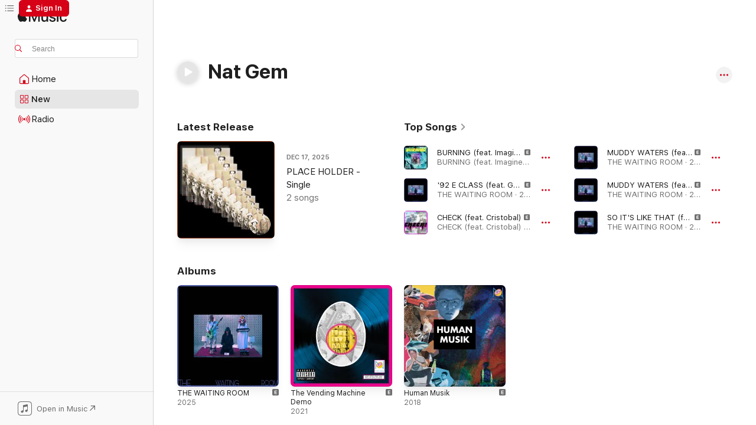

--- FILE ---
content_type: text/html
request_url: https://music.apple.com/us/artist/nat-gem/1504767963
body_size: 28935
content:
<!DOCTYPE html>
<html dir="ltr" lang="en-US">
    <head>
        <!-- prettier-ignore -->
        <meta charset="utf-8">
        <!-- prettier-ignore -->
        <meta http-equiv="X-UA-Compatible" content="IE=edge">
        <!-- prettier-ignore -->
        <meta
            name="viewport"
            content="width=device-width,initial-scale=1,interactive-widget=resizes-content"
        >
        <!-- prettier-ignore -->
        <meta name="applicable-device" content="pc,mobile">
        <!-- prettier-ignore -->
        <meta name="referrer" content="strict-origin">
        <!-- prettier-ignore -->
        <link
            rel="apple-touch-icon"
            sizes="180x180"
            href="/assets/favicon/favicon-180.png"
        >
        <!-- prettier-ignore -->
        <link
            rel="icon"
            type="image/png"
            sizes="32x32"
            href="/assets/favicon/favicon-32.png"
        >
        <!-- prettier-ignore -->
        <link
            rel="icon"
            type="image/png"
            sizes="16x16"
            href="/assets/favicon/favicon-16.png"
        >
        <!-- prettier-ignore -->
        <link
            rel="mask-icon"
            href="/assets/favicon/favicon.svg"
            color="#fa233b"
        >
        <!-- prettier-ignore -->
        <link rel="manifest" href="/manifest.json">

        <title>‎Nat Gem - Apple Music</title><!-- HEAD_svelte-1cypuwr_START --><link rel="preconnect" href="//www.apple.com/wss/fonts" crossorigin="anonymous"><link rel="stylesheet" href="//www.apple.com/wss/fonts?families=SF+Pro,v4%7CSF+Pro+Icons,v1&amp;display=swap" type="text/css" referrerpolicy="strict-origin-when-cross-origin"><!-- HEAD_svelte-1cypuwr_END --><!-- HEAD_svelte-eg3hvx_START -->    <meta name="description" content="Listen to music by Nat Gem on Apple Music. Find top songs and albums by Nat Gem including BURNING (feat. Imagine That), '92 E CLASS (feat. Gorgeous Jefe) and more."> <meta name="keywords" content="listen, Nat Gem, music, songs, Hip-Hop/Rap, apple music"> <link rel="canonical" href="https://music.apple.com/us/artist/nat-gem/1504767963">     <meta name="al:ios:app_store_id" content="1108187390"> <meta name="al:ios:app_name" content="Apple Music"> <meta name="apple:content_id" content="1504767963"> <meta name="apple:title" content="Nat Gem"> <meta name="apple:description" content="Listen to music by Nat Gem on Apple Music. Find top songs and albums by Nat Gem including BURNING (feat. Imagine That), '92 E CLASS (feat. Gorgeous Jefe) and more.">   <meta property="og:title" content="Nat Gem on Apple Music"> <meta property="og:description" content="Listen to music by Nat Gem on Apple Music."> <meta property="og:site_name" content="Apple Music - Web Player"> <meta property="og:url" content="https://music.apple.com/us/artist/nat-gem/1504767963"> <meta property="og:image" content="https://is1-ssl.mzstatic.com/image/thumb/Music125/v4/bc/a3/d8/bca3d8c0-ede0-3cab-2e00-7ace8887f198/artwork.jpg/1200x630cw.png"> <meta property="og:image:secure_url" content="https://is1-ssl.mzstatic.com/image/thumb/Music125/v4/bc/a3/d8/bca3d8c0-ede0-3cab-2e00-7ace8887f198/artwork.jpg/1200x630cw.png"> <meta property="og:image:alt" content="Nat Gem on Apple Music"> <meta property="og:image:width" content="1200"> <meta property="og:image:height" content="630"> <meta property="og:image:type" content="image/png"> <meta property="og:type" content="music.musician"> <meta property="og:locale" content="en_US">        <meta name="twitter:title" content="Nat Gem on Apple Music"> <meta name="twitter:description" content="Listen to music by Nat Gem on Apple Music."> <meta name="twitter:site" content="@AppleMusic"> <meta name="twitter:image" content="https://is1-ssl.mzstatic.com/image/thumb/Music125/v4/bc/a3/d8/bca3d8c0-ede0-3cab-2e00-7ace8887f198/artwork.jpg/1200x630cw.png"> <meta name="twitter:image:alt" content="Nat Gem on Apple Music"> <meta name="twitter:card" content="summary_large_image">       <!-- HTML_TAG_START -->
                <script id=schema:music-group type="application/ld+json">
                    {"@context":"http://schema.org","@type":"MusicGroup","name":"Nat Gem","description":"Listen to music by Nat Gem on Apple Music. Find top songs and albums by Nat Gem including BURNING (feat. Imagine That), '92 E CLASS (feat. Gorgeous Jefe) and more.","image":"https://is1-ssl.mzstatic.com/image/thumb/Music125/v4/bc/a3/d8/bca3d8c0-ede0-3cab-2e00-7ace8887f198/artwork.jpg/486x486bb.png","genre":["Hip-Hop/Rap"],"tracks":[{"@type":"MusicRecording","name":"BURNING (feat. Imagine That)","duration":"PT3M33S","url":"https://music.apple.com/us/song/burning-feat-imagine-that/1659715354","offers":{"@type":"Offer","category":"free","price":0},"audio":{"@type":"AudioObject","potentialAction":{"@type":"ListenAction","expectsAcceptanceOf":{"@type":"Offer","category":"free"},"target":{"@type":"EntryPoint","actionPlatform":"https://music.apple.com/us/song/burning-feat-imagine-that/1659715354"}},"name":"BURNING (feat. Imagine That)","contentUrl":"https://audio-ssl.itunes.apple.com/itunes-assets/AudioPreview122/v4/66/aa/e0/66aae015-1489-2b3e-872f-12f89464809d/mzaf_12474436593564318588.plus.aac.ep.m4a","duration":"PT3M33S","uploadDate":"2022-12-25","thumbnailUrl":"https://is1-ssl.mzstatic.com/image/thumb/Music122/v4/44/77/e1/4477e14f-c795-0076-f989-f044fd9bc12e/artwork.jpg/1200x630cw.png"}},{"@type":"MusicRecording","name":"'92 E CLASS (feat. Gorgeous Jefe)","duration":"PT5M8S","url":"https://music.apple.com/us/song/92-e-class-feat-gorgeous-jefe/1790588768","offers":{"@type":"Offer","category":"free","price":0},"audio":{"@type":"AudioObject","potentialAction":{"@type":"ListenAction","expectsAcceptanceOf":{"@type":"Offer","category":"free"},"target":{"@type":"EntryPoint","actionPlatform":"https://music.apple.com/us/song/92-e-class-feat-gorgeous-jefe/1790588768"}},"name":"'92 E CLASS (feat. Gorgeous Jefe)","contentUrl":"https://audio-ssl.itunes.apple.com/itunes-assets/AudioPreview221/v4/c3/d0/19/c3d01930-4007-6bf8-2bef-6e79bcc0d8d5/mzaf_13566830965492280879.plus.aac.ep.m4a","duration":"PT5M8S","uploadDate":"2025-01-09","thumbnailUrl":"https://is1-ssl.mzstatic.com/image/thumb/Music221/v4/e0/a8/7a/e0a87ae0-340b-9670-a244-88aa6becb2f5/artwork.jpg/1200x630cw.png"}},{"@type":"MusicRecording","name":"CHECK (feat. Cristobal)","duration":"PT2M35S","url":"https://music.apple.com/us/song/check-feat-cristobal/1620788654","offers":{"@type":"Offer","category":"free","price":0},"audio":{"@type":"AudioObject","potentialAction":{"@type":"ListenAction","expectsAcceptanceOf":{"@type":"Offer","category":"free"},"target":{"@type":"EntryPoint","actionPlatform":"https://music.apple.com/us/song/check-feat-cristobal/1620788654"}},"name":"CHECK (feat. Cristobal)","contentUrl":"https://audio-ssl.itunes.apple.com/itunes-assets/AudioPreview112/v4/4f/cb/de/4fcbde5a-e206-5cb8-0e45-80a480a07290/mzaf_17260874530132739581.plus.aac.ep.m4a","duration":"PT2M35S","uploadDate":"2022-04-20","thumbnailUrl":"https://is1-ssl.mzstatic.com/image/thumb/Music122/v4/20/65/ad/2065adb9-0b2e-6dbf-279f-b49fc6d2bc35/artwork.jpg/1200x630cw.png"}},{"@type":"MusicRecording","name":"MUDDY WATERS (feat. Lord Ra) [Underwater Edition]","duration":"PT4M49S","url":"https://music.apple.com/us/song/muddy-waters-feat-lord-ra-underwater-edition/1790588778","offers":{"@type":"Offer","category":"free","price":0},"audio":{"@type":"AudioObject","potentialAction":{"@type":"ListenAction","expectsAcceptanceOf":{"@type":"Offer","category":"free"},"target":{"@type":"EntryPoint","actionPlatform":"https://music.apple.com/us/song/muddy-waters-feat-lord-ra-underwater-edition/1790588778"}},"name":"MUDDY WATERS (feat. Lord Ra) [Underwater Edition]","contentUrl":"https://audio-ssl.itunes.apple.com/itunes-assets/AudioPreview211/v4/b2/e4/b2/b2e4b29e-aa99-43a3-58b0-e425bc38f046/mzaf_14170765654643757232.plus.aac.ep.m4a","duration":"PT4M49S","uploadDate":"2025-01-09","thumbnailUrl":"https://is1-ssl.mzstatic.com/image/thumb/Music221/v4/e0/a8/7a/e0a87ae0-340b-9670-a244-88aa6becb2f5/artwork.jpg/1200x630cw.png"}},{"@type":"MusicRecording","name":"MUDDY WATERS (feat. Lord Ra)","duration":"PT4M","url":"https://music.apple.com/us/song/muddy-waters-feat-lord-ra/1790588776","offers":{"@type":"Offer","category":"free","price":0},"audio":{"@type":"AudioObject","potentialAction":{"@type":"ListenAction","expectsAcceptanceOf":{"@type":"Offer","category":"free"},"target":{"@type":"EntryPoint","actionPlatform":"https://music.apple.com/us/song/muddy-waters-feat-lord-ra/1790588776"}},"name":"MUDDY WATERS (feat. Lord Ra)","contentUrl":"https://audio-ssl.itunes.apple.com/itunes-assets/AudioPreview211/v4/3d/62/16/3d621615-4a8d-8591-f493-e8b8592d6e06/mzaf_3473551671463676660.plus.aac.ep.m4a","duration":"PT4M","uploadDate":"2025-01-09","thumbnailUrl":"https://is1-ssl.mzstatic.com/image/thumb/Music221/v4/e0/a8/7a/e0a87ae0-340b-9670-a244-88aa6becb2f5/artwork.jpg/1200x630cw.png"}},{"@type":"MusicRecording","name":"SO IT'S LIKE THAT (feat. Lord Ra & Gorgeous Jefe)","duration":"PT3M12S","url":"https://music.apple.com/us/song/so-its-like-that-feat-lord-ra-gorgeous-jefe/1790588774","offers":{"@type":"Offer","category":"free","price":0},"audio":{"@type":"AudioObject","potentialAction":{"@type":"ListenAction","expectsAcceptanceOf":{"@type":"Offer","category":"free"},"target":{"@type":"EntryPoint","actionPlatform":"https://music.apple.com/us/song/so-its-like-that-feat-lord-ra-gorgeous-jefe/1790588774"}},"name":"SO IT'S LIKE THAT (feat. Lord Ra & Gorgeous Jefe)","contentUrl":"https://audio-ssl.itunes.apple.com/itunes-assets/AudioPreview221/v4/ef/e7/54/efe75473-55ae-5259-b052-f53d652581e2/mzaf_13775211062565864894.plus.aac.ep.m4a","duration":"PT3M12S","uploadDate":"2025-01-09","thumbnailUrl":"https://is1-ssl.mzstatic.com/image/thumb/Music221/v4/e0/a8/7a/e0a87ae0-340b-9670-a244-88aa6becb2f5/artwork.jpg/1200x630cw.png"}},{"@type":"MusicRecording","name":"PLEASE DON'T PANIC","duration":"PT2M39S","url":"https://music.apple.com/us/song/please-dont-panic/1790588773","offers":{"@type":"Offer","category":"free","price":0},"audio":{"@type":"AudioObject","potentialAction":{"@type":"ListenAction","expectsAcceptanceOf":{"@type":"Offer","category":"free"},"target":{"@type":"EntryPoint","actionPlatform":"https://music.apple.com/us/song/please-dont-panic/1790588773"}},"name":"PLEASE DON'T PANIC","contentUrl":"https://audio-ssl.itunes.apple.com/itunes-assets/AudioPreview211/v4/17/97/a7/1797a7e4-23f6-c09e-8029-4f4837f1a713/mzaf_14703707112763645969.plus.aac.ep.m4a","duration":"PT2M39S","uploadDate":"2025-01-09","thumbnailUrl":"https://is1-ssl.mzstatic.com/image/thumb/Music221/v4/e0/a8/7a/e0a87ae0-340b-9670-a244-88aa6becb2f5/artwork.jpg/1200x630cw.png"}},{"@type":"MusicRecording","name":"BACCARAT","duration":"PT3M37S","url":"https://music.apple.com/us/song/baccarat/1790588772","offers":{"@type":"Offer","category":"free","price":0},"audio":{"@type":"AudioObject","potentialAction":{"@type":"ListenAction","expectsAcceptanceOf":{"@type":"Offer","category":"free"},"target":{"@type":"EntryPoint","actionPlatform":"https://music.apple.com/us/song/baccarat/1790588772"}},"name":"BACCARAT","contentUrl":"https://audio-ssl.itunes.apple.com/itunes-assets/AudioPreview221/v4/b2/ee/d8/b2eed868-8432-bef8-0bbe-00a28856f636/mzaf_6188509535454272357.plus.aac.ep.m4a","duration":"PT3M37S","uploadDate":"2025-01-09","thumbnailUrl":"https://is1-ssl.mzstatic.com/image/thumb/Music221/v4/e0/a8/7a/e0a87ae0-340b-9670-a244-88aa6becb2f5/artwork.jpg/1200x630cw.png"}},{"@type":"MusicRecording","name":"OUT OF HABIT","duration":"PT2M9S","url":"https://music.apple.com/us/song/out-of-habit/1790588770","offers":{"@type":"Offer","category":"free","price":0},"audio":{"@type":"AudioObject","potentialAction":{"@type":"ListenAction","expectsAcceptanceOf":{"@type":"Offer","category":"free"},"target":{"@type":"EntryPoint","actionPlatform":"https://music.apple.com/us/song/out-of-habit/1790588770"}},"name":"OUT OF HABIT","contentUrl":"https://audio-ssl.itunes.apple.com/itunes-assets/AudioPreview211/v4/6c/ad/67/6cad678f-a230-ced9-a52a-e386fda16b97/mzaf_1334478965046160057.plus.aac.p.m4a","duration":"PT2M9S","uploadDate":"2025-01-09","thumbnailUrl":"https://is1-ssl.mzstatic.com/image/thumb/Music221/v4/e0/a8/7a/e0a87ae0-340b-9670-a244-88aa6becb2f5/artwork.jpg/1200x630cw.png"}},{"@type":"MusicRecording","name":"CLASE AZUL (feat. Sun God Delson)","duration":"PT5M6S","url":"https://music.apple.com/us/song/clase-azul-feat-sun-god-delson/1790588769","offers":{"@type":"Offer","category":"free","price":0},"audio":{"@type":"AudioObject","potentialAction":{"@type":"ListenAction","expectsAcceptanceOf":{"@type":"Offer","category":"free"},"target":{"@type":"EntryPoint","actionPlatform":"https://music.apple.com/us/song/clase-azul-feat-sun-god-delson/1790588769"}},"name":"CLASE AZUL (feat. Sun God Delson)","contentUrl":"https://audio-ssl.itunes.apple.com/itunes-assets/AudioPreview211/v4/c5/2b/66/c52b66a4-a611-8f4b-8b9e-ac18b54536c0/mzaf_14130261989581373296.plus.aac.ep.m4a","duration":"PT5M6S","uploadDate":"2025-01-09","thumbnailUrl":"https://is1-ssl.mzstatic.com/image/thumb/Music221/v4/e0/a8/7a/e0a87ae0-340b-9670-a244-88aa6becb2f5/artwork.jpg/1200x630cw.png"}},{"@type":"MusicRecording","name":"GORDON RAMSAY","duration":"PT4M11S","url":"https://music.apple.com/us/song/gordon-ramsay/1790588767","offers":{"@type":"Offer","category":"free","price":0},"audio":{"@type":"AudioObject","potentialAction":{"@type":"ListenAction","expectsAcceptanceOf":{"@type":"Offer","category":"free"},"target":{"@type":"EntryPoint","actionPlatform":"https://music.apple.com/us/song/gordon-ramsay/1790588767"}},"name":"GORDON RAMSAY","contentUrl":"https://audio-ssl.itunes.apple.com/itunes-assets/AudioPreview221/v4/1e/cf/62/1ecf627d-2763-9762-9752-bfdde9d140d7/mzaf_4714306073069589886.plus.aac.ep.m4a","duration":"PT4M11S","uploadDate":"2025-01-09","thumbnailUrl":"https://is1-ssl.mzstatic.com/image/thumb/Music221/v4/e0/a8/7a/e0a87ae0-340b-9670-a244-88aa6becb2f5/artwork.jpg/1200x630cw.png"}},{"@type":"MusicRecording","name":"TALK 2 ME NICELY (feat. sin ojos)","duration":"PT3M54S","url":"https://music.apple.com/us/song/talk-2-me-nicely-feat-sin-ojos/1792731325","offers":{"@type":"Offer","category":"free","price":0},"audio":{"@type":"AudioObject","potentialAction":{"@type":"ListenAction","expectsAcceptanceOf":{"@type":"Offer","category":"free"},"target":{"@type":"EntryPoint","actionPlatform":"https://music.apple.com/us/song/talk-2-me-nicely-feat-sin-ojos/1792731325"}},"name":"TALK 2 ME NICELY (feat. sin ojos)","contentUrl":"https://audio-ssl.itunes.apple.com/itunes-assets/AudioPreview211/v4/6e/d3/cf/6ed3cffd-4b3e-d8c8-9590-ed89ad41a59b/mzaf_14176596026459044660.plus.aac.ep.m4a","duration":"PT3M54S","uploadDate":"2025-01-01","thumbnailUrl":"https://is1-ssl.mzstatic.com/image/thumb/Music211/v4/b8/3b/75/b83b7542-d314-5168-04e6-d8fb0992be65/artwork.jpg/1200x630cw.png"}},{"@type":"MusicRecording","name":"COMBUST (feat. LATTI & NAT GEM)","duration":"PT7M1S","url":"https://music.apple.com/us/song/combust-feat-latti-nat-gem/1786547100","offers":{"@type":"Offer","category":"free","price":0},"audio":{"@type":"AudioObject","potentialAction":{"@type":"ListenAction","expectsAcceptanceOf":{"@type":"Offer","category":"free"},"target":{"@type":"EntryPoint","actionPlatform":"https://music.apple.com/us/song/combust-feat-latti-nat-gem/1786547100"}},"name":"COMBUST (feat. LATTI & NAT GEM)","contentUrl":"https://audio-ssl.itunes.apple.com/itunes-assets/AudioPreview221/v4/d5/65/8b/d5658b1b-3ddb-4e9b-dbcd-eb80f3fb746d/mzaf_13803299722055765186.plus.aac.ep.m4a","duration":"PT7M1S","uploadDate":"2024-12-21","thumbnailUrl":"https://is1-ssl.mzstatic.com/image/thumb/Music211/v4/be/21/1e/be211efc-5eae-7e78-661b-4759ecf03976/artwork.jpg/1200x630cw.png"}},{"@type":"MusicRecording","name":"LIMBO (feat. LATTI & NAT GEM)","duration":"PT5M1S","url":"https://music.apple.com/us/song/limbo-feat-latti-nat-gem/1774157066","offers":{"@type":"Offer","category":"free","price":0},"audio":{"@type":"AudioObject","potentialAction":{"@type":"ListenAction","expectsAcceptanceOf":{"@type":"Offer","category":"free"},"target":{"@type":"EntryPoint","actionPlatform":"https://music.apple.com/us/song/limbo-feat-latti-nat-gem/1774157066"}},"name":"LIMBO (feat. LATTI & NAT GEM)","contentUrl":"https://audio-ssl.itunes.apple.com/itunes-assets/AudioPreview211/v4/92/30/f9/9230f9e9-e81b-fdd6-f417-b9f99a4baf4a/mzaf_5947857315833194839.plus.aac.ep.m4a","duration":"PT5M1S","uploadDate":"2024-10-13","thumbnailUrl":"https://is1-ssl.mzstatic.com/image/thumb/Music221/v4/d6/e0/4c/d6e04c3f-dee2-1bb6-63ea-f53387b31c6b/artwork.jpg/1200x630cw.png"}},{"@type":"MusicRecording","name":"MUDDY WATERS (feat. Lord Ra)","duration":"PT4M39S","url":"https://music.apple.com/us/song/muddy-waters-feat-lord-ra/1771949648","offers":{"@type":"Offer","category":"free","price":0},"audio":{"@type":"AudioObject","potentialAction":{"@type":"ListenAction","expectsAcceptanceOf":{"@type":"Offer","category":"free"},"target":{"@type":"EntryPoint","actionPlatform":"https://music.apple.com/us/song/muddy-waters-feat-lord-ra/1771949648"}},"name":"MUDDY WATERS (feat. Lord Ra)","contentUrl":"https://audio-ssl.itunes.apple.com/itunes-assets/AudioPreview221/v4/3c/2f/e5/3c2fe557-cac9-222e-52ad-c5c596457b62/mzaf_15161401778280927851.plus.aac.ep.m4a","duration":"PT4M39S","uploadDate":"2024-09-28","thumbnailUrl":"https://is1-ssl.mzstatic.com/image/thumb/Music211/v4/86/c4/68/86c468a3-3d5e-d77a-06b1-5830c51b6934/artwork.jpg/1200x630cw.png"}},{"@type":"MusicRecording","name":"Right Now (feat. Nat Gem)","duration":"PT2M55S","url":"https://music.apple.com/us/song/right-now-feat-nat-gem/1768549812","offers":{"@type":"Offer","category":"free","price":0},"audio":{"@type":"AudioObject","potentialAction":{"@type":"ListenAction","expectsAcceptanceOf":{"@type":"Offer","category":"free"},"target":{"@type":"EntryPoint","actionPlatform":"https://music.apple.com/us/song/right-now-feat-nat-gem/1768549812"}},"name":"Right Now (feat. Nat Gem)","contentUrl":"https://audio-ssl.itunes.apple.com/itunes-assets/AudioPreview221/v4/5c/aa/8a/5caa8a97-f74c-d469-f0a7-e3344df03689/mzaf_11972555828004541705.plus.aac.ep.m4a","duration":"PT2M55S","uploadDate":"2024-09-20","thumbnailUrl":"https://is1-ssl.mzstatic.com/image/thumb/Music221/v4/fb/a3/3c/fba33c8f-f44b-6897-8a3f-20c6fbd86e76/artwork.jpg/1200x630cw.png"}},{"@type":"MusicRecording","name":"RAINDANCE","duration":"PT3M20S","url":"https://music.apple.com/us/song/raindance/1764762089","offers":{"@type":"Offer","category":"free","price":0},"audio":{"@type":"AudioObject","potentialAction":{"@type":"ListenAction","expectsAcceptanceOf":{"@type":"Offer","category":"free"},"target":{"@type":"EntryPoint","actionPlatform":"https://music.apple.com/us/song/raindance/1764762089"}},"name":"RAINDANCE","contentUrl":"https://audio-ssl.itunes.apple.com/itunes-assets/AudioPreview221/v4/a5/53/ba/a553ba93-0f50-07b8-42b8-0f67d1e599ae/mzaf_13025606476616722373.plus.aac.ep.m4a","duration":"PT3M20S","uploadDate":"2024-08-30","thumbnailUrl":"https://is1-ssl.mzstatic.com/image/thumb/Music221/v4/00/4f/7b/004f7bd3-ffd3-94bd-e4e0-839a553ba816/artwork.jpg/1200x630cw.png"}},{"@type":"MusicRecording","name":"So It's Like That (feat. Lord Ra & Gorgeous Jefe)","duration":"PT3M12S","url":"https://music.apple.com/us/song/so-its-like-that-feat-lord-ra-gorgeous-jefe/1759084009","offers":{"@type":"Offer","category":"free","price":0},"audio":{"@type":"AudioObject","potentialAction":{"@type":"ListenAction","expectsAcceptanceOf":{"@type":"Offer","category":"free"},"target":{"@type":"EntryPoint","actionPlatform":"https://music.apple.com/us/song/so-its-like-that-feat-lord-ra-gorgeous-jefe/1759084009"}},"name":"So It's Like That (feat. Lord Ra & Gorgeous Jefe)","contentUrl":"https://audio-ssl.itunes.apple.com/itunes-assets/AudioPreview211/v4/c1/0d/d2/c10dd244-6fdc-fff3-98de-147509c4edb9/mzaf_9619382100670992529.plus.aac.ep.m4a","duration":"PT3M12S","uploadDate":"2024-07-27","thumbnailUrl":"https://is1-ssl.mzstatic.com/image/thumb/Music221/v4/7c/e3/4d/7ce34d3c-e769-2104-4d56-2635b2c3aaf7/artwork.jpg/1200x630cw.png"}},{"@type":"MusicRecording","name":"Looking For Love (feat. Nat Gem)","duration":"PT3M27S","url":"https://music.apple.com/us/song/looking-for-love-feat-nat-gem/1753414663","offers":{"@type":"Offer","category":"free","price":0},"audio":{"@type":"AudioObject","potentialAction":{"@type":"ListenAction","expectsAcceptanceOf":{"@type":"Offer","category":"free"},"target":{"@type":"EntryPoint","actionPlatform":"https://music.apple.com/us/song/looking-for-love-feat-nat-gem/1753414663"}},"name":"Looking For Love (feat. Nat Gem)","contentUrl":"https://audio-ssl.itunes.apple.com/itunes-assets/AudioPreview221/v4/61/eb/bb/61ebbbd8-8afb-3679-78e0-f1fa51c22804/mzaf_14194303383703470686.plus.aac.ep.m4a","duration":"PT3M27S","uploadDate":"2024-06-28","thumbnailUrl":"https://is1-ssl.mzstatic.com/image/thumb/Music211/v4/0b/fe/40/0bfe406d-e0db-9ef2-26e8-ab63bac8e759/artwork.jpg/1200x630cw.png"}},{"@type":"MusicRecording","name":"Space Trout","duration":"PT4M33S","url":"https://music.apple.com/us/song/space-trout/1741906197","offers":{"@type":"Offer","category":"free","price":0},"audio":{"@type":"AudioObject","potentialAction":{"@type":"ListenAction","expectsAcceptanceOf":{"@type":"Offer","category":"free"},"target":{"@type":"EntryPoint","actionPlatform":"https://music.apple.com/us/song/space-trout/1741906197"}},"name":"Space Trout","contentUrl":"https://audio-ssl.itunes.apple.com/itunes-assets/AudioPreview221/v4/31/7b/0b/317b0bfd-dee8-f197-edc3-ff6e51beff00/mzaf_9397029263974191807.plus.aac.ep.m4a","duration":"PT4M33S","uploadDate":"2024-05-01","thumbnailUrl":"https://is1-ssl.mzstatic.com/image/thumb/Music211/v4/04/29/41/0429413c-152f-599e-46c5-b540880755a9/artwork.jpg/1200x630cw.png"}},{"@type":"MusicRecording","name":"We All Float","duration":"PT3M6S","url":"https://music.apple.com/us/song/we-all-float/1741906196","offers":{"@type":"Offer","category":"free","price":0},"audio":{"@type":"AudioObject","potentialAction":{"@type":"ListenAction","expectsAcceptanceOf":{"@type":"Offer","category":"free"},"target":{"@type":"EntryPoint","actionPlatform":"https://music.apple.com/us/song/we-all-float/1741906196"}},"name":"We All Float","contentUrl":"https://audio-ssl.itunes.apple.com/itunes-assets/AudioPreview211/v4/01/fc/b5/01fcb537-b867-e063-eb9d-7b78226e1cd1/mzaf_16556240534645678290.plus.aac.ep.m4a","duration":"PT3M6S","uploadDate":"2024-05-01","thumbnailUrl":"https://is1-ssl.mzstatic.com/image/thumb/Music211/v4/04/29/41/0429413c-152f-599e-46c5-b540880755a9/artwork.jpg/1200x630cw.png"}},{"@type":"MusicRecording","name":"Please Don't Panic","duration":"PT2M39S","url":"https://music.apple.com/us/song/please-dont-panic/1741906195","offers":{"@type":"Offer","category":"free","price":0},"audio":{"@type":"AudioObject","potentialAction":{"@type":"ListenAction","expectsAcceptanceOf":{"@type":"Offer","category":"free"},"target":{"@type":"EntryPoint","actionPlatform":"https://music.apple.com/us/song/please-dont-panic/1741906195"}},"name":"Please Don't Panic","contentUrl":"https://audio-ssl.itunes.apple.com/itunes-assets/AudioPreview211/v4/02/ed/62/02ed6237-0cce-6978-2d21-05fd1459b835/mzaf_17638779055863879160.plus.aac.ep.m4a","duration":"PT2M39S","uploadDate":"2024-05-01","thumbnailUrl":"https://is1-ssl.mzstatic.com/image/thumb/Music211/v4/04/29/41/0429413c-152f-599e-46c5-b540880755a9/artwork.jpg/1200x630cw.png"}},{"@type":"MusicRecording","name":"Settle In (feat. Nat Gem)","duration":"PT4M44S","url":"https://music.apple.com/us/song/settle-in-feat-nat-gem/1731587885","offers":{"@type":"Offer","category":"free","price":0},"audio":{"@type":"AudioObject","potentialAction":{"@type":"ListenAction","expectsAcceptanceOf":{"@type":"Offer","category":"free"},"target":{"@type":"EntryPoint","actionPlatform":"https://music.apple.com/us/song/settle-in-feat-nat-gem/1731587885"}},"name":"Settle In (feat. Nat Gem)","contentUrl":"https://audio-ssl.itunes.apple.com/itunes-assets/AudioPreview112/v4/68/28/f1/6828f113-dd47-295e-7ab2-2734ac6d88b3/mzaf_1158116156946458745.plus.aac.ep.m4a","duration":"PT4M44S","uploadDate":"2024-02-29","thumbnailUrl":"https://is1-ssl.mzstatic.com/image/thumb/Music112/v4/b6/15/cb/b615cb6b-ea1f-5017-4a59-c90bdbd0bce3/artwork.jpg/1200x630cw.png"}},{"@type":"MusicRecording","name":"SPACE TROUT (feat. Jackii Moon)","duration":"PT4M33S","url":"https://music.apple.com/us/song/space-trout-feat-jackii-moon/1717140516","offers":{"@type":"Offer","category":"free","price":0},"audio":{"@type":"AudioObject","potentialAction":{"@type":"ListenAction","expectsAcceptanceOf":{"@type":"Offer","category":"free"},"target":{"@type":"EntryPoint","actionPlatform":"https://music.apple.com/us/song/space-trout-feat-jackii-moon/1717140516"}},"name":"SPACE TROUT (feat. Jackii Moon)","contentUrl":"https://audio-ssl.itunes.apple.com/itunes-assets/AudioPreview126/v4/04/d5/71/04d571df-f4f3-b51d-7e0f-87e878e037aa/mzaf_14867232161314788298.plus.aac.ep.m4a","duration":"PT4M33S","uploadDate":"2023-12-01","thumbnailUrl":"https://is1-ssl.mzstatic.com/image/thumb/Music116/v4/5a/1e/68/5a1e68b2-8476-f7c5-5385-56cfa8453707/artwork.jpg/1200x630cw.png"}}],"albums":[{"@type":"MusicAlbum","image":"https://is1-ssl.mzstatic.com/image/thumb/Music221/v4/e0/a8/7a/e0a87ae0-340b-9670-a244-88aa6becb2f5/artwork.jpg/486x486bb.png","url":"https://music.apple.com/us/album/the-waiting-room/1790588764","name":"THE WAITING ROOM","byArtist":{"@type":"MusicGroup","url":"https://music.apple.com/us/artist/nat-gem/1504767963","name":"Nat Gem"}},{"@type":"MusicAlbum","image":"https://is1-ssl.mzstatic.com/image/thumb/Music116/v4/0c/4f/e6/0c4fe6cd-138f-fdf7-308c-b40206f2620c/artwork.jpg/486x486bb.png","url":"https://music.apple.com/us/album/the-vending-machine-demo/1589085627","name":"The Vending Machine Demo","byArtist":{"@type":"MusicGroup","url":"https://music.apple.com/us/artist/nat-gem/1504767963","name":"Nat Gem"}},{"@type":"MusicAlbum","image":"https://is1-ssl.mzstatic.com/image/thumb/Music113/v4/52/e2/0c/52e20cea-222e-37a3-05cf-68c3c9cf82ba/artwork.jpg/486x486bb.png","url":"https://music.apple.com/us/album/human-musik/1506897742","name":"Human Musik","byArtist":{"@type":"MusicGroup","url":"https://music.apple.com/us/artist/nat-gem/1504767963","name":"Nat Gem"}}],"url":"https://music.apple.com/us/artist/nat-gem/1504767963","potentialAction":{"@type":"ListenAction","expectsAcceptanceOf":{"@type":"Offer","category":"free"},"target":{"@type":"EntryPoint","actionPlatform":"https://music.apple.com/us/artist/nat-gem/1504767963"}}}
                </script>
                <!-- HTML_TAG_END -->    <!-- HEAD_svelte-eg3hvx_END -->
      <script type="module" crossorigin src="/assets/index~90a29058ba.js"></script>
      <link rel="stylesheet" href="/assets/index~fbf29d0525.css">
      <script type="module">import.meta.url;import("_").catch(()=>1);async function* g(){};window.__vite_is_modern_browser=true;</script>
      <script type="module">!function(){if(window.__vite_is_modern_browser)return;console.warn("vite: loading legacy chunks, syntax error above and the same error below should be ignored");var e=document.getElementById("vite-legacy-polyfill"),n=document.createElement("script");n.src=e.src,n.onload=function(){System.import(document.getElementById('vite-legacy-entry').getAttribute('data-src'))},document.body.appendChild(n)}();</script>
    </head>
    <body>
        
        <script
            async
            src="/includes/js-cdn/musickit/v3/amp/musickit.js"
        ></script>
        <script
            type="module"
            async
            src="/includes/js-cdn/musickit/v3/components/musickit-components/musickit-components.esm.js"
        ></script>
        <script
            nomodule
            async
            src="/includes/js-cdn/musickit/v3/components/musickit-components/musickit-components.js"
        ></script>
        <svg style="display: none" xmlns="http://www.w3.org/2000/svg">
            <symbol id="play-circle-fill" viewBox="0 0 60 60">
                <path
                    class="icon-circle-fill__circle"
                    fill="var(--iconCircleFillBG, transparent)"
                    d="M30 60c16.411 0 30-13.617 30-30C60 13.588 46.382 0 29.971 0 13.588 0 .001 13.588.001 30c0 16.383 13.617 30 30 30Z"
                />
                <path
                    fill="var(--iconFillArrow, var(--keyColor, black))"
                    d="M24.411 41.853c-1.41.853-3.028.177-3.028-1.294V19.47c0-1.44 1.735-2.058 3.028-1.294l17.265 10.235a1.89 1.89 0 0 1 0 3.265L24.411 41.853Z"
                />
            </symbol>
        </svg>
        <div class="body-container">
              <div class="app-container svelte-t3vj1e" data-testid="app-container">   <div class="header svelte-rjjbqs" data-testid="header"><nav data-testid="navigation" class="navigation svelte-13li0vp"><div class="navigation__header svelte-13li0vp"><div data-testid="logo" class="logo svelte-1o7dz8w"> <a aria-label="Apple Music" role="img" href="https://music.apple.com/us/home" class="svelte-1o7dz8w"><svg height="20" viewBox="0 0 83 20" width="83" xmlns="http://www.w3.org/2000/svg" class="logo" aria-hidden="true"><path d="M34.752 19.746V6.243h-.088l-5.433 13.503h-2.074L21.711 6.243h-.087v13.503h-2.548V1.399h3.235l5.833 14.621h.1l5.82-14.62h3.248v18.347h-2.56zm16.649 0h-2.586v-2.263h-.062c-.725 1.602-2.061 2.504-4.072 2.504-2.86 0-4.61-1.894-4.61-4.958V6.37h2.698v8.125c0 2.034.95 3.127 2.81 3.127 1.95 0 3.124-1.373 3.124-3.458V6.37H51.4v13.376zm7.394-13.618c3.06 0 5.046 1.73 5.134 4.196h-2.536c-.15-1.296-1.087-2.11-2.598-2.11-1.462 0-2.436.724-2.436 1.793 0 .839.6 1.41 2.023 1.741l2.136.496c2.686.636 3.71 1.704 3.71 3.636 0 2.442-2.236 4.12-5.333 4.12-3.285 0-5.26-1.64-5.509-4.183h2.673c.25 1.398 1.187 2.085 2.836 2.085 1.623 0 2.623-.687 2.623-1.78 0-.865-.487-1.373-1.924-1.704l-2.136-.508c-2.498-.585-3.735-1.806-3.735-3.75 0-2.391 2.049-4.032 5.072-4.032zM66.1 2.836c0-.878.7-1.577 1.561-1.577.862 0 1.55.7 1.55 1.577 0 .864-.688 1.576-1.55 1.576a1.573 1.573 0 0 1-1.56-1.576zm.212 3.534h2.698v13.376h-2.698zm14.089 4.603c-.275-1.424-1.324-2.556-3.085-2.556-2.086 0-3.46 1.767-3.46 4.64 0 2.938 1.386 4.642 3.485 4.642 1.66 0 2.748-.928 3.06-2.48H83C82.713 18.067 80.477 20 77.317 20c-3.76 0-6.208-2.62-6.208-6.942 0-4.247 2.448-6.93 6.183-6.93 3.385 0 5.446 2.213 5.683 4.845h-2.573zM10.824 3.189c-.698.834-1.805 1.496-2.913 1.398-.145-1.128.41-2.33 1.036-3.065C9.644.662 10.848.05 11.835 0c.121 1.178-.336 2.33-1.01 3.19zm.999 1.619c.624.049 2.425.244 3.578 1.98-.096.074-2.137 1.272-2.113 3.79.024 3.01 2.593 4.012 2.617 4.037-.024.074-.407 1.419-1.344 2.812-.817 1.224-1.657 2.422-3.002 2.447-1.297.024-1.73-.783-3.218-.783-1.489 0-1.97.758-3.194.807-1.297.048-2.28-1.297-3.097-2.52C.368 14.908-.904 10.408.825 7.375c.84-1.516 2.377-2.47 4.034-2.495 1.273-.023 2.45.857 3.218.857.769 0 2.137-1.027 3.746-.93z"></path></svg></a>   </div> <div class="search-input-wrapper svelte-nrtdem" data-testid="search-input"><div data-testid="amp-search-input" aria-controls="search-suggestions" aria-expanded="false" aria-haspopup="listbox" aria-owns="search-suggestions" class="search-input-container svelte-rg26q6" tabindex="-1" role=""><div class="flex-container svelte-rg26q6"><form id="search-input-form" class="svelte-rg26q6"><svg height="16" width="16" viewBox="0 0 16 16" class="search-svg" aria-hidden="true"><path d="M11.87 10.835c.018.015.035.03.051.047l3.864 3.863a.735.735 0 1 1-1.04 1.04l-3.863-3.864a.744.744 0 0 1-.047-.051 6.667 6.667 0 1 1 1.035-1.035zM6.667 12a5.333 5.333 0 1 0 0-10.667 5.333 5.333 0 0 0 0 10.667z"></path></svg> <input aria-autocomplete="list" aria-multiline="false" aria-controls="search-suggestions" placeholder="Search" spellcheck="false" autocomplete="off" autocorrect="off" autocapitalize="off" type="text" inputmode="search" class="search-input__text-field svelte-rg26q6" data-testid="search-input__text-field"></form> </div> <div data-testid="search-scope-bar"></div>   </div> </div></div> <div data-testid="navigation-content" class="navigation__content svelte-13li0vp" id="navigation" aria-hidden="false"><div class="navigation__scrollable-container svelte-13li0vp"><div data-testid="navigation-items-primary" class="navigation-items navigation-items--primary svelte-ng61m8"> <ul class="navigation-items__list svelte-ng61m8">  <li class="navigation-item navigation-item__home svelte-1a5yt87" aria-selected="false" data-testid="navigation-item"> <a href="https://music.apple.com/us/home" class="navigation-item__link svelte-1a5yt87" role="button" data-testid="home" aria-pressed="false"><div class="navigation-item__content svelte-zhx7t9"> <span class="navigation-item__icon svelte-zhx7t9"> <svg width="24" height="24" viewBox="0 0 24 24" xmlns="http://www.w3.org/2000/svg" aria-hidden="true"><path d="M5.93 20.16a1.94 1.94 0 0 1-1.43-.502c-.334-.335-.502-.794-.502-1.393v-7.142c0-.362.062-.688.177-.953.123-.264.326-.529.6-.75l6.145-5.157c.176-.141.344-.247.52-.318.176-.07.362-.105.564-.105.194 0 .388.035.565.105.176.07.352.177.52.318l6.146 5.158c.273.23.467.476.59.75.124.264.177.59.177.96v7.134c0 .59-.159 1.058-.503 1.393-.335.335-.811.503-1.428.503H5.929Zm12.14-1.172c.221 0 .406-.07.547-.212a.688.688 0 0 0 .22-.511v-7.142c0-.177-.026-.344-.087-.459a.97.97 0 0 0-.265-.353l-6.154-5.149a.756.756 0 0 0-.177-.115.37.37 0 0 0-.15-.035.37.37 0 0 0-.158.035l-.177.115-6.145 5.15a.982.982 0 0 0-.274.352 1.13 1.13 0 0 0-.088.468v7.133c0 .203.08.379.23.511a.744.744 0 0 0 .546.212h12.133Zm-8.323-4.7c0-.176.062-.326.177-.432a.6.6 0 0 1 .423-.159h3.315c.176 0 .326.053.432.16s.159.255.159.431v4.973H9.756v-4.973Z"></path></svg> </span> <span class="navigation-item__label svelte-zhx7t9"> Home </span> </div></a>  </li>  <li class="navigation-item navigation-item__new svelte-1a5yt87" aria-selected="false" data-testid="navigation-item"> <a href="https://music.apple.com/us/new" class="navigation-item__link svelte-1a5yt87" role="button" data-testid="new" aria-pressed="false"><div class="navigation-item__content svelte-zhx7t9"> <span class="navigation-item__icon svelte-zhx7t9"> <svg height="24" viewBox="0 0 24 24" width="24" aria-hidden="true"><path d="M9.92 11.354c.966 0 1.453-.487 1.453-1.49v-3.4c0-1.004-.487-1.483-1.453-1.483H6.452C5.487 4.981 5 5.46 5 6.464v3.4c0 1.003.487 1.49 1.452 1.49zm7.628 0c.965 0 1.452-.487 1.452-1.49v-3.4c0-1.004-.487-1.483-1.452-1.483h-3.46c-.974 0-1.46.479-1.46 1.483v3.4c0 1.003.486 1.49 1.46 1.49zm-7.65-1.073h-3.43c-.266 0-.396-.137-.396-.418v-3.4c0-.273.13-.41.396-.41h3.43c.265 0 .402.137.402.41v3.4c0 .281-.137.418-.403.418zm7.634 0h-3.43c-.273 0-.402-.137-.402-.418v-3.4c0-.273.129-.41.403-.41h3.43c.265 0 .395.137.395.41v3.4c0 .281-.13.418-.396.418zm-7.612 8.7c.966 0 1.453-.48 1.453-1.483v-3.407c0-.996-.487-1.483-1.453-1.483H6.452c-.965 0-1.452.487-1.452 1.483v3.407c0 1.004.487 1.483 1.452 1.483zm7.628 0c.965 0 1.452-.48 1.452-1.483v-3.407c0-.996-.487-1.483-1.452-1.483h-3.46c-.974 0-1.46.487-1.46 1.483v3.407c0 1.004.486 1.483 1.46 1.483zm-7.65-1.072h-3.43c-.266 0-.396-.137-.396-.41v-3.4c0-.282.13-.418.396-.418h3.43c.265 0 .402.136.402.418v3.4c0 .273-.137.41-.403.41zm7.634 0h-3.43c-.273 0-.402-.137-.402-.41v-3.4c0-.282.129-.418.403-.418h3.43c.265 0 .395.136.395.418v3.4c0 .273-.13.41-.396.41z" fill-opacity=".95"></path></svg> </span> <span class="navigation-item__label svelte-zhx7t9"> New </span> </div></a>  </li>  <li class="navigation-item navigation-item__radio svelte-1a5yt87" aria-selected="false" data-testid="navigation-item"> <a href="https://music.apple.com/us/radio" class="navigation-item__link svelte-1a5yt87" role="button" data-testid="radio" aria-pressed="false"><div class="navigation-item__content svelte-zhx7t9"> <span class="navigation-item__icon svelte-zhx7t9"> <svg width="24" height="24" viewBox="0 0 24 24" xmlns="http://www.w3.org/2000/svg" aria-hidden="true"><path d="M19.359 18.57C21.033 16.818 22 14.461 22 11.89s-.967-4.93-2.641-6.68c-.276-.292-.653-.26-.868-.023-.222.246-.176.591.085.868 1.466 1.535 2.272 3.593 2.272 5.835 0 2.241-.806 4.3-2.272 5.835-.261.268-.307.621-.085.86.215.245.592.276.868-.016zm-13.85.014c.222-.238.176-.59-.085-.86-1.474-1.535-2.272-3.593-2.272-5.834 0-2.242.798-4.3 2.272-5.835.261-.277.307-.622.085-.868-.215-.238-.592-.269-.868.023C2.967 6.96 2 9.318 2 11.89s.967 4.929 2.641 6.68c.276.29.653.26.868.014zm1.957-1.873c.223-.253.162-.583-.1-.867-.951-1.068-1.473-2.45-1.473-3.954 0-1.505.522-2.887 1.474-3.954.26-.284.322-.614.1-.876-.23-.26-.622-.26-.891.039-1.175 1.274-1.827 2.963-1.827 4.79 0 1.82.652 3.517 1.827 4.784.269.3.66.307.89.038zm9.958-.038c1.175-1.267 1.827-2.964 1.827-4.783 0-1.828-.652-3.517-1.827-4.791-.269-.3-.66-.3-.89-.039-.23.262-.162.592.092.876.96 1.067 1.481 2.449 1.481 3.954 0 1.504-.522 2.886-1.481 3.954-.254.284-.323.614-.092.867.23.269.621.261.89-.038zm-8.061-1.966c.23-.26.13-.568-.092-.883-.415-.522-.63-1.197-.63-1.934 0-.737.215-1.413.63-1.943.222-.307.322-.614.092-.875s-.653-.261-.906.054a4.385 4.385 0 0 0-.968 2.764 4.38 4.38 0 0 0 .968 2.756c.253.322.675.322.906.061zm6.18-.061a4.38 4.38 0 0 0 .968-2.756 4.385 4.385 0 0 0-.968-2.764c-.253-.315-.675-.315-.906-.054-.23.261-.138.568.092.875.415.53.63 1.206.63 1.943 0 .737-.215 1.412-.63 1.934-.23.315-.322.622-.092.883s.653.261.906-.061zm-3.547-.967c.96 0 1.789-.814 1.789-1.797s-.83-1.789-1.789-1.789c-.96 0-1.781.806-1.781 1.789 0 .983.821 1.797 1.781 1.797z"></path></svg> </span> <span class="navigation-item__label svelte-zhx7t9"> Radio </span> </div></a>  </li>  <li class="navigation-item navigation-item__search svelte-1a5yt87" aria-selected="false" data-testid="navigation-item"> <a href="https://music.apple.com/us/search" class="navigation-item__link svelte-1a5yt87" role="button" data-testid="search" aria-pressed="false"><div class="navigation-item__content svelte-zhx7t9"> <span class="navigation-item__icon svelte-zhx7t9"> <svg height="24" viewBox="0 0 24 24" width="24" aria-hidden="true"><path d="M17.979 18.553c.476 0 .813-.366.813-.835a.807.807 0 0 0-.235-.586l-3.45-3.457a5.61 5.61 0 0 0 1.158-3.413c0-3.098-2.535-5.633-5.633-5.633C7.542 4.63 5 7.156 5 10.262c0 3.098 2.534 5.632 5.632 5.632a5.614 5.614 0 0 0 3.274-1.055l3.472 3.472a.835.835 0 0 0 .6.242zm-7.347-3.875c-2.417 0-4.416-2-4.416-4.416 0-2.417 2-4.417 4.416-4.417 2.417 0 4.417 2 4.417 4.417s-2 4.416-4.417 4.416z" fill-opacity=".95"></path></svg> </span> <span class="navigation-item__label svelte-zhx7t9"> Search </span> </div></a>  </li></ul> </div>   </div> <div class="navigation__native-cta"><div slot="native-cta"><div data-testid="native-cta" class="native-cta svelte-1t4vswz  native-cta--authenticated"><button class="native-cta__button svelte-1t4vswz" data-testid="native-cta-button"><span class="native-cta__app-icon svelte-1t4vswz"><svg width="24" height="24" xmlns="http://www.w3.org/2000/svg" xml:space="preserve" style="fill-rule:evenodd;clip-rule:evenodd;stroke-linejoin:round;stroke-miterlimit:2" viewBox="0 0 24 24" slot="app-icon" aria-hidden="true"><path d="M22.567 1.496C21.448.393 19.956.045 17.293.045H6.566c-2.508 0-4.028.376-5.12 1.465C.344 2.601 0 4.09 0 6.611v10.727c0 2.695.33 4.18 1.432 5.257 1.106 1.103 2.595 1.45 5.275 1.45h10.586c2.663 0 4.169-.347 5.274-1.45C23.656 21.504 24 20.033 24 17.338V6.752c0-2.694-.344-4.179-1.433-5.256Zm.411 4.9v11.299c0 1.898-.338 3.286-1.188 4.137-.851.864-2.256 1.191-4.141 1.191H6.35c-1.884 0-3.303-.341-4.154-1.191-.85-.851-1.174-2.239-1.174-4.137V6.54c0-2.014.324-3.445 1.16-4.295.851-.864 2.312-1.177 4.313-1.177h11.154c1.885 0 3.29.341 4.141 1.191.864.85 1.188 2.239 1.188 4.137Z" style="fill-rule:nonzero"></path><path d="M7.413 19.255c.987 0 2.48-.728 2.48-2.672v-6.385c0-.35.063-.428.378-.494l5.298-1.095c.351-.067.534.025.534.333l.035 4.286c0 .337-.182.586-.53.652l-1.014.228c-1.361.3-2.007.923-2.007 1.937 0 1.017.79 1.748 1.926 1.748.986 0 2.444-.679 2.444-2.64V5.654c0-.636-.279-.821-1.016-.66L9.646 6.298c-.448.091-.674.329-.674.699l.035 7.697c0 .336-.148.546-.446.613l-1.067.21c-1.329.266-1.986.93-1.986 1.993 0 1.017.786 1.745 1.905 1.745Z" style="fill-rule:nonzero"></path></svg></span> <span class="native-cta__label svelte-1t4vswz">Open in Music</span> <span class="native-cta__arrow svelte-1t4vswz"><svg height="16" width="16" viewBox="0 0 16 16" class="native-cta-action" aria-hidden="true"><path d="M1.559 16 13.795 3.764v8.962H16V0H3.274v2.205h8.962L0 14.441 1.559 16z"></path></svg></span></button> </div>  </div></div></div> </nav> </div>  <div class="player-bar player-bar__floating-player svelte-1rr9v04" data-testid="player-bar" aria-label="Music controls" aria-hidden="false">   </div>   <div id="scrollable-page" class="scrollable-page svelte-mt0bfj" data-main-content data-testid="main-section" aria-hidden="false"><main data-testid="main" class="svelte-bzjlhs"><div class="content-container svelte-bzjlhs" data-testid="content-container"><div class="search-input-wrapper svelte-nrtdem" data-testid="search-input"><div data-testid="amp-search-input" aria-controls="search-suggestions" aria-expanded="false" aria-haspopup="listbox" aria-owns="search-suggestions" class="search-input-container svelte-rg26q6" tabindex="-1" role=""><div class="flex-container svelte-rg26q6"><form id="search-input-form" class="svelte-rg26q6"><svg height="16" width="16" viewBox="0 0 16 16" class="search-svg" aria-hidden="true"><path d="M11.87 10.835c.018.015.035.03.051.047l3.864 3.863a.735.735 0 1 1-1.04 1.04l-3.863-3.864a.744.744 0 0 1-.047-.051 6.667 6.667 0 1 1 1.035-1.035zM6.667 12a5.333 5.333 0 1 0 0-10.667 5.333 5.333 0 0 0 0 10.667z"></path></svg> <input value="" aria-autocomplete="list" aria-multiline="false" aria-controls="search-suggestions" placeholder="Search" spellcheck="false" autocomplete="off" autocorrect="off" autocapitalize="off" type="text" inputmode="search" class="search-input__text-field svelte-rg26q6" data-testid="search-input__text-field"></form> </div> <div data-testid="search-scope-bar"> </div>   </div> </div>      <div class="section svelte-wa5vzl" data-testid="section-container" aria-label="Featured"> <div class="section-content svelte-wa5vzl" data-testid="section-content"> <div data-testid="artist-detail-header" class="artist-header svelte-1xfsgte    artist-header--no-artwork" style=""> <div class="artist-header__name-container svelte-1xfsgte"> <h1 data-testid="artist-header-name" class="artist-header__name svelte-1xfsgte">Nat Gem</h1>  <span class="artist-header__play-button svelte-1xfsgte"><button aria-label="Play" class="play-button svelte-19j07e7 play-button--platter    is-stand-alone    is-filled" data-testid="play-button"><svg aria-hidden="true" class="icon play-svg" data-testid="play-icon" iconState="play"><use href="#play-circle-fill"></use></svg> </button></span>   <span class="artist-header__context-menu svelte-1xfsgte"><amp-contextual-menu-button config="[object Object]" class="svelte-dj0bcp"> <span aria-label="MORE" class="more-button svelte-dj0bcp more-button--platter  more-button--material" data-testid="more-button" slot="trigger-content"><svg width="28" height="28" viewBox="0 0 28 28" class="glyph" xmlns="http://www.w3.org/2000/svg"><circle fill="var(--iconCircleFill, transparent)" cx="14" cy="14" r="14"></circle><path fill="var(--iconEllipsisFill, white)" d="M10.105 14c0-.87-.687-1.55-1.564-1.55-.862 0-1.557.695-1.557 1.55 0 .848.695 1.55 1.557 1.55.855 0 1.564-.702 1.564-1.55zm5.437 0c0-.87-.68-1.55-1.542-1.55A1.55 1.55 0 0012.45 14c0 .848.695 1.55 1.55 1.55.848 0 1.542-.702 1.542-1.55zm5.474 0c0-.87-.687-1.55-1.557-1.55-.87 0-1.564.695-1.564 1.55 0 .848.694 1.55 1.564 1.55.848 0 1.557-.702 1.557-1.55z"></path></svg></span> </amp-contextual-menu-button></span></div> </div></div>   </div><div class="section svelte-wa5vzl" data-testid="section-container"> <div class="section-content svelte-wa5vzl" data-testid="section-content"> <div class="spacer-wrapper svelte-14fis98"></div></div>   </div><div class="section svelte-wa5vzl  with-pinned-item" data-testid="section-container" aria-label="Top Songs"><div class="pinned-item" data-testid="pinned-item" aria-label="Latest Release"><div class="header svelte-fr9z27">  <div class="header-title-wrapper svelte-fr9z27">    <h2 class="title svelte-fr9z27" data-testid="header-title"><span class="dir-wrapper" dir="auto">Latest Release</span></h2> </div>  </div> <div class="pinned-item-content"><div class="latest-release svelte-1qus7j1" data-testid="artist-latest-release">  <div class="artwork-wrapper svelte-1qus7j1"><div class="latest-release-artwork svelte-1qus7j1"><div data-testid="artwork-component" class="artwork-component artwork-component--aspect-ratio artwork-component--orientation-square svelte-g1i36u        artwork-component--has-borders" style="
            --artwork-bg-color: #121a1e;
            --aspect-ratio: 1;
            --placeholder-bg-color: #121a1e;
       ">   <picture class="svelte-g1i36u"><source sizes=" (max-width:1319px) 296px,(min-width:1320px) and (max-width:1679px) 316px,316px" srcset="https://is1-ssl.mzstatic.com/image/thumb/Music221/v4/93/51/71/93517126-8090-8cce-d645-f7e93936e475/artwork.jpg/296x296cc.webp 296w,https://is1-ssl.mzstatic.com/image/thumb/Music221/v4/93/51/71/93517126-8090-8cce-d645-f7e93936e475/artwork.jpg/316x316cc.webp 316w,https://is1-ssl.mzstatic.com/image/thumb/Music221/v4/93/51/71/93517126-8090-8cce-d645-f7e93936e475/artwork.jpg/592x592cc.webp 592w,https://is1-ssl.mzstatic.com/image/thumb/Music221/v4/93/51/71/93517126-8090-8cce-d645-f7e93936e475/artwork.jpg/632x632cc.webp 632w" type="image/webp"> <source sizes=" (max-width:1319px) 296px,(min-width:1320px) and (max-width:1679px) 316px,316px" srcset="https://is1-ssl.mzstatic.com/image/thumb/Music221/v4/93/51/71/93517126-8090-8cce-d645-f7e93936e475/artwork.jpg/296x296cc-60.jpg 296w,https://is1-ssl.mzstatic.com/image/thumb/Music221/v4/93/51/71/93517126-8090-8cce-d645-f7e93936e475/artwork.jpg/316x316cc-60.jpg 316w,https://is1-ssl.mzstatic.com/image/thumb/Music221/v4/93/51/71/93517126-8090-8cce-d645-f7e93936e475/artwork.jpg/592x592cc-60.jpg 592w,https://is1-ssl.mzstatic.com/image/thumb/Music221/v4/93/51/71/93517126-8090-8cce-d645-f7e93936e475/artwork.jpg/632x632cc-60.jpg 632w" type="image/jpeg"> <img alt="" class="artwork-component__contents artwork-component__image svelte-g1i36u" loading="lazy" src="/assets/artwork/1x1.gif" role="presentation" decoding="async" width="316" height="316" fetchpriority="auto" style="opacity: 1;"></picture> </div></div> <div data-testid="control" class="controls svelte-1qus7j1"><div data-testid="play-button" class="play-button menu-button svelte-1qus7j1"><button aria-label="Play PLACE HOLDER - Single" class="play-button svelte-19j07e7 play-button--platter" data-testid="play-button"><svg aria-hidden="true" class="icon play-svg" data-testid="play-icon" iconState="play"><use href="#play-circle-fill"></use></svg> </button></div> <div data-testid="context-button" class="context-button menu-button svelte-1qus7j1"><amp-contextual-menu-button config="[object Object]" class="svelte-dj0bcp"> <span aria-label="MORE" class="more-button svelte-dj0bcp more-button--platter  more-button--material" data-testid="more-button" slot="trigger-content"><svg width="28" height="28" viewBox="0 0 28 28" class="glyph" xmlns="http://www.w3.org/2000/svg"><circle fill="var(--iconCircleFill, transparent)" cx="14" cy="14" r="14"></circle><path fill="var(--iconEllipsisFill, white)" d="M10.105 14c0-.87-.687-1.55-1.564-1.55-.862 0-1.557.695-1.557 1.55 0 .848.695 1.55 1.557 1.55.855 0 1.564-.702 1.564-1.55zm5.437 0c0-.87-.68-1.55-1.542-1.55A1.55 1.55 0 0012.45 14c0 .848.695 1.55 1.55 1.55.848 0 1.542-.702 1.542-1.55zm5.474 0c0-.87-.687-1.55-1.557-1.55-.87 0-1.564.695-1.564 1.55 0 .848.694 1.55 1.564 1.55.848 0 1.557-.702 1.557-1.55z"></path></svg></span> </amp-contextual-menu-button></div></div></div> <ul class="lockup-lines svelte-1qus7j1"><li class="latest-release__headline svelte-1qus7j1" data-testid="latest-release-headline">DEC 17, 2025</li> <div class="latest-release__container svelte-1qus7j1"><li class="latest-release__title svelte-1qus7j1" data-testid="latest-release-title"><a data-testid="click-action" class="click-action svelte-c0t0j2" href="https://music.apple.com/us/album/place-holder-single/1860723889">PLACE HOLDER - Single</a></li>   </div> <li class="latest-release__subtitle svelte-1qus7j1" data-testid="latest-release-subtitle">2 songs</li> <li class="latest-release__add svelte-1qus7j1"><div class="cloud-buttons svelte-u0auos" data-testid="cloud-buttons">  </div></li></ul> </div></div></div> <div class="section-content svelte-wa5vzl" data-testid="section-content"><div class="header svelte-fr9z27">  <div class="header-title-wrapper svelte-fr9z27">    <h2 class="title svelte-fr9z27 title-link" data-testid="header-title"><button type="button" class="title__button svelte-fr9z27" role="link" tabindex="0"><span class="dir-wrapper" dir="auto">Top Songs</span> <svg class="chevron" xmlns="http://www.w3.org/2000/svg" viewBox="0 0 64 64" aria-hidden="true"><path d="M19.817 61.863c1.48 0 2.672-.515 3.702-1.546l24.243-23.63c1.352-1.385 1.996-2.737 2.028-4.443 0-1.674-.644-3.09-2.028-4.443L23.519 4.138c-1.03-.998-2.253-1.513-3.702-1.513-2.994 0-5.409 2.382-5.409 5.344 0 1.481.612 2.833 1.739 3.96l20.99 20.347-20.99 20.283c-1.127 1.126-1.739 2.478-1.739 3.96 0 2.93 2.415 5.344 5.409 5.344Z"></path></svg></button></h2> </div>   </div>   <div class="svelte-1dd7dqt shelf"><section data-testid="shelf-component" class="shelf-grid shelf-grid--onhover svelte-12rmzef" style="
            --grid-max-content-xsmall: calc(100% - var(--bodyGutter)); --grid-column-gap-xsmall: 20px; --grid-row-gap-xsmall: 0px; --grid-small: 1; --grid-column-gap-small: 20px; --grid-row-gap-small: 0px; --grid-medium: 2; --grid-column-gap-medium: 20px; --grid-row-gap-medium: 0px; --grid-large: 3; --grid-column-gap-large: 20px; --grid-row-gap-large: 0px; --grid-xlarge: 3; --grid-column-gap-xlarge: 20px; --grid-row-gap-xlarge: 0px;
            --grid-type: TrackLockupsShelfNarrow;
            --grid-rows: 3;
            --standard-lockup-shadow-offset: 15px;
            
        "> <div class="shelf-grid__body svelte-12rmzef" data-testid="shelf-body">   <button disabled aria-label="Previous Page" type="button" class="shelf-grid-nav__arrow shelf-grid-nav__arrow--left svelte-1xmivhv" data-testid="shelf-button-left" style="--offset: 0px;"><svg viewBox="0 0 9 31" xmlns="http://www.w3.org/2000/svg"><path d="M5.275 29.46a1.61 1.61 0 0 0 1.456 1.077c1.018 0 1.772-.737 1.772-1.737 0-.526-.277-1.186-.449-1.62l-4.68-11.912L8.05 3.363c.172-.442.45-1.116.45-1.625A1.702 1.702 0 0 0 6.728.002a1.603 1.603 0 0 0-1.456 1.09L.675 12.774c-.301.775-.677 1.744-.677 2.495 0 .754.376 1.705.677 2.498L5.272 29.46Z"></path></svg></button> <ul slot="shelf-content" class="shelf-grid__list shelf-grid__list--grid-type-TrackLockupsShelfNarrow shelf-grid__list--grid-rows-3 svelte-12rmzef" role="list" tabindex="-1" data-testid="shelf-item-list">   <li class="shelf-grid__list-item svelte-12rmzef" data-test-id="shelf-grid-list-item-0" data-index="0" aria-hidden="true"><div class="svelte-12rmzef"><div class="track-lockup svelte-qokdbs    is-link" data-testid="track-lockup" role="listitem" aria-label="Explicit: BURNING (feat. Imagine That), By Nat Gem"><div class="track-lockup__artwork-wrapper svelte-qokdbs" data-testid="track-lockup-artwork"><div data-testid="artwork-component" class="artwork-component artwork-component--aspect-ratio artwork-component--orientation-square svelte-g1i36u        artwork-component--has-borders" style="
            --artwork-bg-color: #5ac2d3;
            --aspect-ratio: 1;
            --placeholder-bg-color: #5ac2d3;
       ">   <picture class="svelte-g1i36u"><source sizes="48px" srcset="https://is1-ssl.mzstatic.com/image/thumb/Music122/v4/44/77/e1/4477e14f-c795-0076-f989-f044fd9bc12e/artwork.jpg/48x48bb.webp 48w,https://is1-ssl.mzstatic.com/image/thumb/Music122/v4/44/77/e1/4477e14f-c795-0076-f989-f044fd9bc12e/artwork.jpg/96x96bb.webp 96w" type="image/webp"> <source sizes="48px" srcset="https://is1-ssl.mzstatic.com/image/thumb/Music122/v4/44/77/e1/4477e14f-c795-0076-f989-f044fd9bc12e/artwork.jpg/48x48bb-60.jpg 48w,https://is1-ssl.mzstatic.com/image/thumb/Music122/v4/44/77/e1/4477e14f-c795-0076-f989-f044fd9bc12e/artwork.jpg/96x96bb-60.jpg 96w" type="image/jpeg"> <img alt="" class="artwork-component__contents artwork-component__image svelte-g1i36u" loading="lazy" src="/assets/artwork/1x1.gif" role="presentation" decoding="async" width="48" height="48" fetchpriority="auto" style="opacity: 1;"></picture> </div> <div class="track-lockup__play-button-wrapper svelte-qokdbs">  <div class="interactive-play-button svelte-a72zjx"><button aria-label="Explicit, Play" class="play-button svelte-19j07e7   play-button--standard" data-testid="play-button"><svg width="16" height="16" viewBox="0 0 16 16" xmlns="http://www.w3.org/2000/svg" class="icon play-svg" data-testid="play-icon" aria-hidden="true" iconState="play"><path fill="var(--nonPlatterIconFill, var(--keyColor, black))" d="m4.4 15.14 10.386-6.096c.842-.459.794-1.64 0-2.097L4.401.85c-.87-.53-2-.12-2 .82v12.625c0 .966 1.06 1.4 2 .844z"></path></svg> </button> </div></div></div>  <ul class="track-lockup__content svelte-qokdbs"> <li class="track-lockup__title svelte-qokdbs" data-testid="track-lockup-title"><div class="track-lockup__clamp-wrapper svelte-qokdbs"> <a data-testid="click-action" class="click-action svelte-c0t0j2" href="#" aria-label="Explicit: BURNING (feat. Imagine That), By Nat Gem">BURNING (feat. Imagine That)</a></div>    <span data-testid="explicit-badge" class="explicit svelte-iojijn" role="presentation"><svg viewBox="0 0 9 9" width="9" height="9" aria-hidden="true"><path d="M3.9 7h1.9c.4 0 .7-.2.7-.5s-.3-.4-.7-.4H4.1V4.9h1.5c.4 0 .7-.1.7-.4 0-.3-.3-.5-.7-.5H4.1V2.9h1.7c.4 0 .7-.2.7-.5 0-.2-.3-.4-.7-.4H3.9c-.6 0-.9.3-.9.7v3.7c0 .3.3.6.9.6zM1.6 0h5.8C8.5 0 9 .5 9 1.6v5.9C9 8.5 8.5 9 7.4 9H1.6C.5 9 0 8.5 0 7.4V1.6C0 .5.5 0 1.6 0z"></path></svg> </span></li> <li class="track-lockup__subtitle svelte-qokdbs"><div class="track-lockup__clamp-wrapper svelte-qokdbs"> <span data-testid="track-lockup-subtitle"> <span>BURNING (feat. Imagine That) - Single · 2022</span></span></div></li> </ul> <div class="track-lockup__context-menu svelte-qokdbs"> <div class="cloud-buttons svelte-u0auos" data-testid="cloud-buttons">  <amp-contextual-menu-button config="[object Object]" class="svelte-dj0bcp"> <span aria-label="MORE" class="more-button svelte-dj0bcp  more-button--non-platter" data-testid="more-button" slot="trigger-content"><svg width="28" height="28" viewBox="0 0 28 28" class="glyph" xmlns="http://www.w3.org/2000/svg"><circle fill="var(--iconCircleFill, transparent)" cx="14" cy="14" r="14"></circle><path fill="var(--iconEllipsisFill, white)" d="M10.105 14c0-.87-.687-1.55-1.564-1.55-.862 0-1.557.695-1.557 1.55 0 .848.695 1.55 1.557 1.55.855 0 1.564-.702 1.564-1.55zm5.437 0c0-.87-.68-1.55-1.542-1.55A1.55 1.55 0 0012.45 14c0 .848.695 1.55 1.55 1.55.848 0 1.542-.702 1.542-1.55zm5.474 0c0-.87-.687-1.55-1.557-1.55-.87 0-1.564.695-1.564 1.55 0 .848.694 1.55 1.564 1.55.848 0 1.557-.702 1.557-1.55z"></path></svg></span> </amp-contextual-menu-button></div> </div> </div> </div></li>   <li class="shelf-grid__list-item svelte-12rmzef" data-test-id="shelf-grid-list-item-1" data-index="1" aria-hidden="true"><div class="svelte-12rmzef"><div class="track-lockup svelte-qokdbs    is-link" data-testid="track-lockup" role="listitem" aria-label="Explicit: '92 E CLASS (feat. Gorgeous Jefe), By Nat Gem &amp; Jackii Moon"><div class="track-lockup__artwork-wrapper svelte-qokdbs" data-testid="track-lockup-artwork"><div data-testid="artwork-component" class="artwork-component artwork-component--aspect-ratio artwork-component--orientation-square svelte-g1i36u        artwork-component--has-borders" style="
            --artwork-bg-color: #000000;
            --aspect-ratio: 1;
            --placeholder-bg-color: #000000;
       ">   <picture class="svelte-g1i36u"><source sizes="48px" srcset="https://is1-ssl.mzstatic.com/image/thumb/Music221/v4/e0/a8/7a/e0a87ae0-340b-9670-a244-88aa6becb2f5/artwork.jpg/48x48bb.webp 48w,https://is1-ssl.mzstatic.com/image/thumb/Music221/v4/e0/a8/7a/e0a87ae0-340b-9670-a244-88aa6becb2f5/artwork.jpg/96x96bb.webp 96w" type="image/webp"> <source sizes="48px" srcset="https://is1-ssl.mzstatic.com/image/thumb/Music221/v4/e0/a8/7a/e0a87ae0-340b-9670-a244-88aa6becb2f5/artwork.jpg/48x48bb-60.jpg 48w,https://is1-ssl.mzstatic.com/image/thumb/Music221/v4/e0/a8/7a/e0a87ae0-340b-9670-a244-88aa6becb2f5/artwork.jpg/96x96bb-60.jpg 96w" type="image/jpeg"> <img alt="" class="artwork-component__contents artwork-component__image svelte-g1i36u" loading="lazy" src="/assets/artwork/1x1.gif" role="presentation" decoding="async" width="48" height="48" fetchpriority="auto" style="opacity: 1;"></picture> </div> <div class="track-lockup__play-button-wrapper svelte-qokdbs">  <div class="interactive-play-button svelte-a72zjx"><button aria-label="Explicit, Play" class="play-button svelte-19j07e7   play-button--standard" data-testid="play-button"><svg width="16" height="16" viewBox="0 0 16 16" xmlns="http://www.w3.org/2000/svg" class="icon play-svg" data-testid="play-icon" aria-hidden="true" iconState="play"><path fill="var(--nonPlatterIconFill, var(--keyColor, black))" d="m4.4 15.14 10.386-6.096c.842-.459.794-1.64 0-2.097L4.401.85c-.87-.53-2-.12-2 .82v12.625c0 .966 1.06 1.4 2 .844z"></path></svg> </button> </div></div></div>  <ul class="track-lockup__content svelte-qokdbs"> <li class="track-lockup__title svelte-qokdbs" data-testid="track-lockup-title"><div class="track-lockup__clamp-wrapper svelte-qokdbs"> <a data-testid="click-action" class="click-action svelte-c0t0j2" href="#" aria-label="Explicit: '92 E CLASS (feat. Gorgeous Jefe), By Nat Gem &amp; Jackii Moon">'92 E CLASS (feat. Gorgeous Jefe)</a></div>    <span data-testid="explicit-badge" class="explicit svelte-iojijn" role="presentation"><svg viewBox="0 0 9 9" width="9" height="9" aria-hidden="true"><path d="M3.9 7h1.9c.4 0 .7-.2.7-.5s-.3-.4-.7-.4H4.1V4.9h1.5c.4 0 .7-.1.7-.4 0-.3-.3-.5-.7-.5H4.1V2.9h1.7c.4 0 .7-.2.7-.5 0-.2-.3-.4-.7-.4H3.9c-.6 0-.9.3-.9.7v3.7c0 .3.3.6.9.6zM1.6 0h5.8C8.5 0 9 .5 9 1.6v5.9C9 8.5 8.5 9 7.4 9H1.6C.5 9 0 8.5 0 7.4V1.6C0 .5.5 0 1.6 0z"></path></svg> </span></li> <li class="track-lockup__subtitle svelte-qokdbs"><div class="track-lockup__clamp-wrapper svelte-qokdbs"> <span data-testid="track-lockup-subtitle"> <span>THE WAITING ROOM · 2025</span></span></div></li> </ul> <div class="track-lockup__context-menu svelte-qokdbs"> <div class="cloud-buttons svelte-u0auos" data-testid="cloud-buttons">  <amp-contextual-menu-button config="[object Object]" class="svelte-dj0bcp"> <span aria-label="MORE" class="more-button svelte-dj0bcp  more-button--non-platter" data-testid="more-button" slot="trigger-content"><svg width="28" height="28" viewBox="0 0 28 28" class="glyph" xmlns="http://www.w3.org/2000/svg"><circle fill="var(--iconCircleFill, transparent)" cx="14" cy="14" r="14"></circle><path fill="var(--iconEllipsisFill, white)" d="M10.105 14c0-.87-.687-1.55-1.564-1.55-.862 0-1.557.695-1.557 1.55 0 .848.695 1.55 1.557 1.55.855 0 1.564-.702 1.564-1.55zm5.437 0c0-.87-.68-1.55-1.542-1.55A1.55 1.55 0 0012.45 14c0 .848.695 1.55 1.55 1.55.848 0 1.542-.702 1.542-1.55zm5.474 0c0-.87-.687-1.55-1.557-1.55-.87 0-1.564.695-1.564 1.55 0 .848.694 1.55 1.564 1.55.848 0 1.557-.702 1.557-1.55z"></path></svg></span> </amp-contextual-menu-button></div> </div> </div> </div></li>   <li class="shelf-grid__list-item svelte-12rmzef" data-test-id="shelf-grid-list-item-2" data-index="2" aria-hidden="true"><div class="svelte-12rmzef"><div class="track-lockup svelte-qokdbs    is-link" data-testid="track-lockup" role="listitem" aria-label="Explicit: CHECK (feat. Cristobal), By Nat Gem"><div class="track-lockup__artwork-wrapper svelte-qokdbs" data-testid="track-lockup-artwork"><div data-testid="artwork-component" class="artwork-component artwork-component--aspect-ratio artwork-component--orientation-square svelte-g1i36u        artwork-component--has-borders" style="
            --artwork-bg-color: #989a97;
            --aspect-ratio: 1;
            --placeholder-bg-color: #989a97;
       ">   <picture class="svelte-g1i36u"><source sizes="48px" srcset="https://is1-ssl.mzstatic.com/image/thumb/Music122/v4/20/65/ad/2065adb9-0b2e-6dbf-279f-b49fc6d2bc35/artwork.jpg/48x48bb.webp 48w,https://is1-ssl.mzstatic.com/image/thumb/Music122/v4/20/65/ad/2065adb9-0b2e-6dbf-279f-b49fc6d2bc35/artwork.jpg/96x96bb.webp 96w" type="image/webp"> <source sizes="48px" srcset="https://is1-ssl.mzstatic.com/image/thumb/Music122/v4/20/65/ad/2065adb9-0b2e-6dbf-279f-b49fc6d2bc35/artwork.jpg/48x48bb-60.jpg 48w,https://is1-ssl.mzstatic.com/image/thumb/Music122/v4/20/65/ad/2065adb9-0b2e-6dbf-279f-b49fc6d2bc35/artwork.jpg/96x96bb-60.jpg 96w" type="image/jpeg"> <img alt="" class="artwork-component__contents artwork-component__image svelte-g1i36u" loading="lazy" src="/assets/artwork/1x1.gif" role="presentation" decoding="async" width="48" height="48" fetchpriority="auto" style="opacity: 1;"></picture> </div> <div class="track-lockup__play-button-wrapper svelte-qokdbs">  <div class="interactive-play-button svelte-a72zjx"><button aria-label="Explicit, Play" class="play-button svelte-19j07e7   play-button--standard" data-testid="play-button"><svg width="16" height="16" viewBox="0 0 16 16" xmlns="http://www.w3.org/2000/svg" class="icon play-svg" data-testid="play-icon" aria-hidden="true" iconState="play"><path fill="var(--nonPlatterIconFill, var(--keyColor, black))" d="m4.4 15.14 10.386-6.096c.842-.459.794-1.64 0-2.097L4.401.85c-.87-.53-2-.12-2 .82v12.625c0 .966 1.06 1.4 2 .844z"></path></svg> </button> </div></div></div>  <ul class="track-lockup__content svelte-qokdbs"> <li class="track-lockup__title svelte-qokdbs" data-testid="track-lockup-title"><div class="track-lockup__clamp-wrapper svelte-qokdbs"> <a data-testid="click-action" class="click-action svelte-c0t0j2" href="#" aria-label="Explicit: CHECK (feat. Cristobal), By Nat Gem">CHECK (feat. Cristobal)</a></div>    <span data-testid="explicit-badge" class="explicit svelte-iojijn" role="presentation"><svg viewBox="0 0 9 9" width="9" height="9" aria-hidden="true"><path d="M3.9 7h1.9c.4 0 .7-.2.7-.5s-.3-.4-.7-.4H4.1V4.9h1.5c.4 0 .7-.1.7-.4 0-.3-.3-.5-.7-.5H4.1V2.9h1.7c.4 0 .7-.2.7-.5 0-.2-.3-.4-.7-.4H3.9c-.6 0-.9.3-.9.7v3.7c0 .3.3.6.9.6zM1.6 0h5.8C8.5 0 9 .5 9 1.6v5.9C9 8.5 8.5 9 7.4 9H1.6C.5 9 0 8.5 0 7.4V1.6C0 .5.5 0 1.6 0z"></path></svg> </span></li> <li class="track-lockup__subtitle svelte-qokdbs"><div class="track-lockup__clamp-wrapper svelte-qokdbs"> <span data-testid="track-lockup-subtitle"> <span>CHECK (feat. Cristobal) - Single · 2022</span></span></div></li> </ul> <div class="track-lockup__context-menu svelte-qokdbs"> <div class="cloud-buttons svelte-u0auos" data-testid="cloud-buttons">  <amp-contextual-menu-button config="[object Object]" class="svelte-dj0bcp"> <span aria-label="MORE" class="more-button svelte-dj0bcp  more-button--non-platter" data-testid="more-button" slot="trigger-content"><svg width="28" height="28" viewBox="0 0 28 28" class="glyph" xmlns="http://www.w3.org/2000/svg"><circle fill="var(--iconCircleFill, transparent)" cx="14" cy="14" r="14"></circle><path fill="var(--iconEllipsisFill, white)" d="M10.105 14c0-.87-.687-1.55-1.564-1.55-.862 0-1.557.695-1.557 1.55 0 .848.695 1.55 1.557 1.55.855 0 1.564-.702 1.564-1.55zm5.437 0c0-.87-.68-1.55-1.542-1.55A1.55 1.55 0 0012.45 14c0 .848.695 1.55 1.55 1.55.848 0 1.542-.702 1.542-1.55zm5.474 0c0-.87-.687-1.55-1.557-1.55-.87 0-1.564.695-1.564 1.55 0 .848.694 1.55 1.564 1.55.848 0 1.557-.702 1.557-1.55z"></path></svg></span> </amp-contextual-menu-button></div> </div> </div> </div></li>   <li class="shelf-grid__list-item svelte-12rmzef" data-test-id="shelf-grid-list-item-3" data-index="3" aria-hidden="true"><div class="svelte-12rmzef"><div class="track-lockup svelte-qokdbs    is-link" data-testid="track-lockup" role="listitem" aria-label="Explicit: MUDDY WATERS (feat. Lord Ra) [Underwater Edition], By Nat Gem &amp; Jackii Moon"><div class="track-lockup__artwork-wrapper svelte-qokdbs" data-testid="track-lockup-artwork"><div data-testid="artwork-component" class="artwork-component artwork-component--aspect-ratio artwork-component--orientation-square svelte-g1i36u        artwork-component--has-borders" style="
            --artwork-bg-color: #000000;
            --aspect-ratio: 1;
            --placeholder-bg-color: #000000;
       ">   <picture class="svelte-g1i36u"><source sizes="48px" srcset="https://is1-ssl.mzstatic.com/image/thumb/Music221/v4/e0/a8/7a/e0a87ae0-340b-9670-a244-88aa6becb2f5/artwork.jpg/48x48bb.webp 48w,https://is1-ssl.mzstatic.com/image/thumb/Music221/v4/e0/a8/7a/e0a87ae0-340b-9670-a244-88aa6becb2f5/artwork.jpg/96x96bb.webp 96w" type="image/webp"> <source sizes="48px" srcset="https://is1-ssl.mzstatic.com/image/thumb/Music221/v4/e0/a8/7a/e0a87ae0-340b-9670-a244-88aa6becb2f5/artwork.jpg/48x48bb-60.jpg 48w,https://is1-ssl.mzstatic.com/image/thumb/Music221/v4/e0/a8/7a/e0a87ae0-340b-9670-a244-88aa6becb2f5/artwork.jpg/96x96bb-60.jpg 96w" type="image/jpeg"> <img alt="" class="artwork-component__contents artwork-component__image svelte-g1i36u" loading="lazy" src="/assets/artwork/1x1.gif" role="presentation" decoding="async" width="48" height="48" fetchpriority="auto" style="opacity: 1;"></picture> </div> <div class="track-lockup__play-button-wrapper svelte-qokdbs">  <div class="interactive-play-button svelte-a72zjx"><button aria-label="Explicit, Play" class="play-button svelte-19j07e7   play-button--standard" data-testid="play-button"><svg width="16" height="16" viewBox="0 0 16 16" xmlns="http://www.w3.org/2000/svg" class="icon play-svg" data-testid="play-icon" aria-hidden="true" iconState="play"><path fill="var(--nonPlatterIconFill, var(--keyColor, black))" d="m4.4 15.14 10.386-6.096c.842-.459.794-1.64 0-2.097L4.401.85c-.87-.53-2-.12-2 .82v12.625c0 .966 1.06 1.4 2 .844z"></path></svg> </button> </div></div></div>  <ul class="track-lockup__content svelte-qokdbs"> <li class="track-lockup__title svelte-qokdbs" data-testid="track-lockup-title"><div class="track-lockup__clamp-wrapper svelte-qokdbs"> <a data-testid="click-action" class="click-action svelte-c0t0j2" href="#" aria-label="Explicit: MUDDY WATERS (feat. Lord Ra) [Underwater Edition], By Nat Gem &amp; Jackii Moon">MUDDY WATERS (feat. Lord Ra) [Underwater Edition]</a></div>    <span data-testid="explicit-badge" class="explicit svelte-iojijn" role="presentation"><svg viewBox="0 0 9 9" width="9" height="9" aria-hidden="true"><path d="M3.9 7h1.9c.4 0 .7-.2.7-.5s-.3-.4-.7-.4H4.1V4.9h1.5c.4 0 .7-.1.7-.4 0-.3-.3-.5-.7-.5H4.1V2.9h1.7c.4 0 .7-.2.7-.5 0-.2-.3-.4-.7-.4H3.9c-.6 0-.9.3-.9.7v3.7c0 .3.3.6.9.6zM1.6 0h5.8C8.5 0 9 .5 9 1.6v5.9C9 8.5 8.5 9 7.4 9H1.6C.5 9 0 8.5 0 7.4V1.6C0 .5.5 0 1.6 0z"></path></svg> </span></li> <li class="track-lockup__subtitle svelte-qokdbs"><div class="track-lockup__clamp-wrapper svelte-qokdbs"> <span data-testid="track-lockup-subtitle"> <span>THE WAITING ROOM · 2025</span></span></div></li> </ul> <div class="track-lockup__context-menu svelte-qokdbs"> <div class="cloud-buttons svelte-u0auos" data-testid="cloud-buttons">  <amp-contextual-menu-button config="[object Object]" class="svelte-dj0bcp"> <span aria-label="MORE" class="more-button svelte-dj0bcp  more-button--non-platter" data-testid="more-button" slot="trigger-content"><svg width="28" height="28" viewBox="0 0 28 28" class="glyph" xmlns="http://www.w3.org/2000/svg"><circle fill="var(--iconCircleFill, transparent)" cx="14" cy="14" r="14"></circle><path fill="var(--iconEllipsisFill, white)" d="M10.105 14c0-.87-.687-1.55-1.564-1.55-.862 0-1.557.695-1.557 1.55 0 .848.695 1.55 1.557 1.55.855 0 1.564-.702 1.564-1.55zm5.437 0c0-.87-.68-1.55-1.542-1.55A1.55 1.55 0 0012.45 14c0 .848.695 1.55 1.55 1.55.848 0 1.542-.702 1.542-1.55zm5.474 0c0-.87-.687-1.55-1.557-1.55-.87 0-1.564.695-1.564 1.55 0 .848.694 1.55 1.564 1.55.848 0 1.557-.702 1.557-1.55z"></path></svg></span> </amp-contextual-menu-button></div> </div> </div> </div></li>   <li class="shelf-grid__list-item svelte-12rmzef" data-test-id="shelf-grid-list-item-4" data-index="4" aria-hidden="true"><div class="svelte-12rmzef"><div class="track-lockup svelte-qokdbs    is-link" data-testid="track-lockup" role="listitem" aria-label="Explicit: MUDDY WATERS (feat. Lord Ra), By Nat Gem &amp; Jackii Moon"><div class="track-lockup__artwork-wrapper svelte-qokdbs" data-testid="track-lockup-artwork"><div data-testid="artwork-component" class="artwork-component artwork-component--aspect-ratio artwork-component--orientation-square svelte-g1i36u        artwork-component--has-borders" style="
            --artwork-bg-color: #000000;
            --aspect-ratio: 1;
            --placeholder-bg-color: #000000;
       ">   <picture class="svelte-g1i36u"><source sizes="48px" srcset="https://is1-ssl.mzstatic.com/image/thumb/Music221/v4/e0/a8/7a/e0a87ae0-340b-9670-a244-88aa6becb2f5/artwork.jpg/48x48bb.webp 48w,https://is1-ssl.mzstatic.com/image/thumb/Music221/v4/e0/a8/7a/e0a87ae0-340b-9670-a244-88aa6becb2f5/artwork.jpg/96x96bb.webp 96w" type="image/webp"> <source sizes="48px" srcset="https://is1-ssl.mzstatic.com/image/thumb/Music221/v4/e0/a8/7a/e0a87ae0-340b-9670-a244-88aa6becb2f5/artwork.jpg/48x48bb-60.jpg 48w,https://is1-ssl.mzstatic.com/image/thumb/Music221/v4/e0/a8/7a/e0a87ae0-340b-9670-a244-88aa6becb2f5/artwork.jpg/96x96bb-60.jpg 96w" type="image/jpeg"> <img alt="" class="artwork-component__contents artwork-component__image svelte-g1i36u" loading="lazy" src="/assets/artwork/1x1.gif" role="presentation" decoding="async" width="48" height="48" fetchpriority="auto" style="opacity: 1;"></picture> </div> <div class="track-lockup__play-button-wrapper svelte-qokdbs">  <div class="interactive-play-button svelte-a72zjx"><button aria-label="Explicit, Play" class="play-button svelte-19j07e7   play-button--standard" data-testid="play-button"><svg width="16" height="16" viewBox="0 0 16 16" xmlns="http://www.w3.org/2000/svg" class="icon play-svg" data-testid="play-icon" aria-hidden="true" iconState="play"><path fill="var(--nonPlatterIconFill, var(--keyColor, black))" d="m4.4 15.14 10.386-6.096c.842-.459.794-1.64 0-2.097L4.401.85c-.87-.53-2-.12-2 .82v12.625c0 .966 1.06 1.4 2 .844z"></path></svg> </button> </div></div></div>  <ul class="track-lockup__content svelte-qokdbs"> <li class="track-lockup__title svelte-qokdbs" data-testid="track-lockup-title"><div class="track-lockup__clamp-wrapper svelte-qokdbs"> <a data-testid="click-action" class="click-action svelte-c0t0j2" href="#" aria-label="Explicit: MUDDY WATERS (feat. Lord Ra), By Nat Gem &amp; Jackii Moon">MUDDY WATERS (feat. Lord Ra)</a></div>    <span data-testid="explicit-badge" class="explicit svelte-iojijn" role="presentation"><svg viewBox="0 0 9 9" width="9" height="9" aria-hidden="true"><path d="M3.9 7h1.9c.4 0 .7-.2.7-.5s-.3-.4-.7-.4H4.1V4.9h1.5c.4 0 .7-.1.7-.4 0-.3-.3-.5-.7-.5H4.1V2.9h1.7c.4 0 .7-.2.7-.5 0-.2-.3-.4-.7-.4H3.9c-.6 0-.9.3-.9.7v3.7c0 .3.3.6.9.6zM1.6 0h5.8C8.5 0 9 .5 9 1.6v5.9C9 8.5 8.5 9 7.4 9H1.6C.5 9 0 8.5 0 7.4V1.6C0 .5.5 0 1.6 0z"></path></svg> </span></li> <li class="track-lockup__subtitle svelte-qokdbs"><div class="track-lockup__clamp-wrapper svelte-qokdbs"> <span data-testid="track-lockup-subtitle"> <span>THE WAITING ROOM · 2025</span></span></div></li> </ul> <div class="track-lockup__context-menu svelte-qokdbs"> <div class="cloud-buttons svelte-u0auos" data-testid="cloud-buttons">  <amp-contextual-menu-button config="[object Object]" class="svelte-dj0bcp"> <span aria-label="MORE" class="more-button svelte-dj0bcp  more-button--non-platter" data-testid="more-button" slot="trigger-content"><svg width="28" height="28" viewBox="0 0 28 28" class="glyph" xmlns="http://www.w3.org/2000/svg"><circle fill="var(--iconCircleFill, transparent)" cx="14" cy="14" r="14"></circle><path fill="var(--iconEllipsisFill, white)" d="M10.105 14c0-.87-.687-1.55-1.564-1.55-.862 0-1.557.695-1.557 1.55 0 .848.695 1.55 1.557 1.55.855 0 1.564-.702 1.564-1.55zm5.437 0c0-.87-.68-1.55-1.542-1.55A1.55 1.55 0 0012.45 14c0 .848.695 1.55 1.55 1.55.848 0 1.542-.702 1.542-1.55zm5.474 0c0-.87-.687-1.55-1.557-1.55-.87 0-1.564.695-1.564 1.55 0 .848.694 1.55 1.564 1.55.848 0 1.557-.702 1.557-1.55z"></path></svg></span> </amp-contextual-menu-button></div> </div> </div> </div></li>   <li class="shelf-grid__list-item svelte-12rmzef" data-test-id="shelf-grid-list-item-5" data-index="5" aria-hidden="true"><div class="svelte-12rmzef"><div class="track-lockup svelte-qokdbs    is-link" data-testid="track-lockup" role="listitem" aria-label="Explicit: SO IT'S LIKE THAT (feat. Lord Ra &amp; Gorgeous Jefe), By Nat Gem &amp; Jackii Moon"><div class="track-lockup__artwork-wrapper svelte-qokdbs" data-testid="track-lockup-artwork"><div data-testid="artwork-component" class="artwork-component artwork-component--aspect-ratio artwork-component--orientation-square svelte-g1i36u        artwork-component--has-borders" style="
            --artwork-bg-color: #000000;
            --aspect-ratio: 1;
            --placeholder-bg-color: #000000;
       ">   <picture class="svelte-g1i36u"><source sizes="48px" srcset="https://is1-ssl.mzstatic.com/image/thumb/Music221/v4/e0/a8/7a/e0a87ae0-340b-9670-a244-88aa6becb2f5/artwork.jpg/48x48bb.webp 48w,https://is1-ssl.mzstatic.com/image/thumb/Music221/v4/e0/a8/7a/e0a87ae0-340b-9670-a244-88aa6becb2f5/artwork.jpg/96x96bb.webp 96w" type="image/webp"> <source sizes="48px" srcset="https://is1-ssl.mzstatic.com/image/thumb/Music221/v4/e0/a8/7a/e0a87ae0-340b-9670-a244-88aa6becb2f5/artwork.jpg/48x48bb-60.jpg 48w,https://is1-ssl.mzstatic.com/image/thumb/Music221/v4/e0/a8/7a/e0a87ae0-340b-9670-a244-88aa6becb2f5/artwork.jpg/96x96bb-60.jpg 96w" type="image/jpeg"> <img alt="" class="artwork-component__contents artwork-component__image svelte-g1i36u" loading="lazy" src="/assets/artwork/1x1.gif" role="presentation" decoding="async" width="48" height="48" fetchpriority="auto" style="opacity: 1;"></picture> </div> <div class="track-lockup__play-button-wrapper svelte-qokdbs">  <div class="interactive-play-button svelte-a72zjx"><button aria-label="Explicit, Play" class="play-button svelte-19j07e7   play-button--standard" data-testid="play-button"><svg width="16" height="16" viewBox="0 0 16 16" xmlns="http://www.w3.org/2000/svg" class="icon play-svg" data-testid="play-icon" aria-hidden="true" iconState="play"><path fill="var(--nonPlatterIconFill, var(--keyColor, black))" d="m4.4 15.14 10.386-6.096c.842-.459.794-1.64 0-2.097L4.401.85c-.87-.53-2-.12-2 .82v12.625c0 .966 1.06 1.4 2 .844z"></path></svg> </button> </div></div></div>  <ul class="track-lockup__content svelte-qokdbs"> <li class="track-lockup__title svelte-qokdbs" data-testid="track-lockup-title"><div class="track-lockup__clamp-wrapper svelte-qokdbs"> <a data-testid="click-action" class="click-action svelte-c0t0j2" href="#" aria-label="Explicit: SO IT'S LIKE THAT (feat. Lord Ra &amp; Gorgeous Jefe), By Nat Gem &amp; Jackii Moon">SO IT'S LIKE THAT (feat. Lord Ra &amp; Gorgeous Jefe)</a></div>    <span data-testid="explicit-badge" class="explicit svelte-iojijn" role="presentation"><svg viewBox="0 0 9 9" width="9" height="9" aria-hidden="true"><path d="M3.9 7h1.9c.4 0 .7-.2.7-.5s-.3-.4-.7-.4H4.1V4.9h1.5c.4 0 .7-.1.7-.4 0-.3-.3-.5-.7-.5H4.1V2.9h1.7c.4 0 .7-.2.7-.5 0-.2-.3-.4-.7-.4H3.9c-.6 0-.9.3-.9.7v3.7c0 .3.3.6.9.6zM1.6 0h5.8C8.5 0 9 .5 9 1.6v5.9C9 8.5 8.5 9 7.4 9H1.6C.5 9 0 8.5 0 7.4V1.6C0 .5.5 0 1.6 0z"></path></svg> </span></li> <li class="track-lockup__subtitle svelte-qokdbs"><div class="track-lockup__clamp-wrapper svelte-qokdbs"> <span data-testid="track-lockup-subtitle"> <span>THE WAITING ROOM · 2025</span></span></div></li> </ul> <div class="track-lockup__context-menu svelte-qokdbs"> <div class="cloud-buttons svelte-u0auos" data-testid="cloud-buttons">  <amp-contextual-menu-button config="[object Object]" class="svelte-dj0bcp"> <span aria-label="MORE" class="more-button svelte-dj0bcp  more-button--non-platter" data-testid="more-button" slot="trigger-content"><svg width="28" height="28" viewBox="0 0 28 28" class="glyph" xmlns="http://www.w3.org/2000/svg"><circle fill="var(--iconCircleFill, transparent)" cx="14" cy="14" r="14"></circle><path fill="var(--iconEllipsisFill, white)" d="M10.105 14c0-.87-.687-1.55-1.564-1.55-.862 0-1.557.695-1.557 1.55 0 .848.695 1.55 1.557 1.55.855 0 1.564-.702 1.564-1.55zm5.437 0c0-.87-.68-1.55-1.542-1.55A1.55 1.55 0 0012.45 14c0 .848.695 1.55 1.55 1.55.848 0 1.542-.702 1.542-1.55zm5.474 0c0-.87-.687-1.55-1.557-1.55-.87 0-1.564.695-1.564 1.55 0 .848.694 1.55 1.564 1.55.848 0 1.557-.702 1.557-1.55z"></path></svg></span> </amp-contextual-menu-button></div> </div> </div> </div></li>   <li class="shelf-grid__list-item svelte-12rmzef" data-test-id="shelf-grid-list-item-6" data-index="6" aria-hidden="true"><div class="svelte-12rmzef"><div class="track-lockup svelte-qokdbs    is-link" data-testid="track-lockup" role="listitem" aria-label="Explicit: PLEASE DON'T PANIC, By Nat Gem"><div class="track-lockup__artwork-wrapper svelte-qokdbs" data-testid="track-lockup-artwork"><div data-testid="artwork-component" class="artwork-component artwork-component--aspect-ratio artwork-component--orientation-square svelte-g1i36u        artwork-component--has-borders" style="
            --artwork-bg-color: #000000;
            --aspect-ratio: 1;
            --placeholder-bg-color: #000000;
       ">   <picture class="svelte-g1i36u"><source sizes="48px" srcset="https://is1-ssl.mzstatic.com/image/thumb/Music221/v4/e0/a8/7a/e0a87ae0-340b-9670-a244-88aa6becb2f5/artwork.jpg/48x48bb.webp 48w,https://is1-ssl.mzstatic.com/image/thumb/Music221/v4/e0/a8/7a/e0a87ae0-340b-9670-a244-88aa6becb2f5/artwork.jpg/96x96bb.webp 96w" type="image/webp"> <source sizes="48px" srcset="https://is1-ssl.mzstatic.com/image/thumb/Music221/v4/e0/a8/7a/e0a87ae0-340b-9670-a244-88aa6becb2f5/artwork.jpg/48x48bb-60.jpg 48w,https://is1-ssl.mzstatic.com/image/thumb/Music221/v4/e0/a8/7a/e0a87ae0-340b-9670-a244-88aa6becb2f5/artwork.jpg/96x96bb-60.jpg 96w" type="image/jpeg"> <img alt="" class="artwork-component__contents artwork-component__image svelte-g1i36u" loading="lazy" src="/assets/artwork/1x1.gif" role="presentation" decoding="async" width="48" height="48" fetchpriority="auto" style="opacity: 1;"></picture> </div> <div class="track-lockup__play-button-wrapper svelte-qokdbs">  <div class="interactive-play-button svelte-a72zjx"><button aria-label="Explicit, Play" class="play-button svelte-19j07e7   play-button--standard" data-testid="play-button"><svg width="16" height="16" viewBox="0 0 16 16" xmlns="http://www.w3.org/2000/svg" class="icon play-svg" data-testid="play-icon" aria-hidden="true" iconState="play"><path fill="var(--nonPlatterIconFill, var(--keyColor, black))" d="m4.4 15.14 10.386-6.096c.842-.459.794-1.64 0-2.097L4.401.85c-.87-.53-2-.12-2 .82v12.625c0 .966 1.06 1.4 2 .844z"></path></svg> </button> </div></div></div>  <ul class="track-lockup__content svelte-qokdbs"> <li class="track-lockup__title svelte-qokdbs" data-testid="track-lockup-title"><div class="track-lockup__clamp-wrapper svelte-qokdbs"> <a data-testid="click-action" class="click-action svelte-c0t0j2" href="#" aria-label="Explicit: PLEASE DON'T PANIC, By Nat Gem">PLEASE DON'T PANIC</a></div>    <span data-testid="explicit-badge" class="explicit svelte-iojijn" role="presentation"><svg viewBox="0 0 9 9" width="9" height="9" aria-hidden="true"><path d="M3.9 7h1.9c.4 0 .7-.2.7-.5s-.3-.4-.7-.4H4.1V4.9h1.5c.4 0 .7-.1.7-.4 0-.3-.3-.5-.7-.5H4.1V2.9h1.7c.4 0 .7-.2.7-.5 0-.2-.3-.4-.7-.4H3.9c-.6 0-.9.3-.9.7v3.7c0 .3.3.6.9.6zM1.6 0h5.8C8.5 0 9 .5 9 1.6v5.9C9 8.5 8.5 9 7.4 9H1.6C.5 9 0 8.5 0 7.4V1.6C0 .5.5 0 1.6 0z"></path></svg> </span></li> <li class="track-lockup__subtitle svelte-qokdbs"><div class="track-lockup__clamp-wrapper svelte-qokdbs"> <span data-testid="track-lockup-subtitle"> <span>THE WAITING ROOM · 2025</span></span></div></li> </ul> <div class="track-lockup__context-menu svelte-qokdbs"> <div class="cloud-buttons svelte-u0auos" data-testid="cloud-buttons">  <amp-contextual-menu-button config="[object Object]" class="svelte-dj0bcp"> <span aria-label="MORE" class="more-button svelte-dj0bcp  more-button--non-platter" data-testid="more-button" slot="trigger-content"><svg width="28" height="28" viewBox="0 0 28 28" class="glyph" xmlns="http://www.w3.org/2000/svg"><circle fill="var(--iconCircleFill, transparent)" cx="14" cy="14" r="14"></circle><path fill="var(--iconEllipsisFill, white)" d="M10.105 14c0-.87-.687-1.55-1.564-1.55-.862 0-1.557.695-1.557 1.55 0 .848.695 1.55 1.557 1.55.855 0 1.564-.702 1.564-1.55zm5.437 0c0-.87-.68-1.55-1.542-1.55A1.55 1.55 0 0012.45 14c0 .848.695 1.55 1.55 1.55.848 0 1.542-.702 1.542-1.55zm5.474 0c0-.87-.687-1.55-1.557-1.55-.87 0-1.564.695-1.564 1.55 0 .848.694 1.55 1.564 1.55.848 0 1.557-.702 1.557-1.55z"></path></svg></span> </amp-contextual-menu-button></div> </div> </div> </div></li>   <li class="shelf-grid__list-item svelte-12rmzef" data-test-id="shelf-grid-list-item-7" data-index="7" aria-hidden="true"><div class="svelte-12rmzef"><div class="track-lockup svelte-qokdbs    is-link" data-testid="track-lockup" role="listitem" aria-label="Explicit: BACCARAT, By Nat Gem &amp; Jackii Moon"><div class="track-lockup__artwork-wrapper svelte-qokdbs" data-testid="track-lockup-artwork"><div data-testid="artwork-component" class="artwork-component artwork-component--aspect-ratio artwork-component--orientation-square svelte-g1i36u        artwork-component--has-borders" style="
            --artwork-bg-color: #000000;
            --aspect-ratio: 1;
            --placeholder-bg-color: #000000;
       ">   <picture class="svelte-g1i36u"><source sizes="48px" srcset="https://is1-ssl.mzstatic.com/image/thumb/Music221/v4/e0/a8/7a/e0a87ae0-340b-9670-a244-88aa6becb2f5/artwork.jpg/48x48bb.webp 48w,https://is1-ssl.mzstatic.com/image/thumb/Music221/v4/e0/a8/7a/e0a87ae0-340b-9670-a244-88aa6becb2f5/artwork.jpg/96x96bb.webp 96w" type="image/webp"> <source sizes="48px" srcset="https://is1-ssl.mzstatic.com/image/thumb/Music221/v4/e0/a8/7a/e0a87ae0-340b-9670-a244-88aa6becb2f5/artwork.jpg/48x48bb-60.jpg 48w,https://is1-ssl.mzstatic.com/image/thumb/Music221/v4/e0/a8/7a/e0a87ae0-340b-9670-a244-88aa6becb2f5/artwork.jpg/96x96bb-60.jpg 96w" type="image/jpeg"> <img alt="" class="artwork-component__contents artwork-component__image svelte-g1i36u" loading="lazy" src="/assets/artwork/1x1.gif" role="presentation" decoding="async" width="48" height="48" fetchpriority="auto" style="opacity: 1;"></picture> </div> <div class="track-lockup__play-button-wrapper svelte-qokdbs">  <div class="interactive-play-button svelte-a72zjx"><button aria-label="Explicit, Play" class="play-button svelte-19j07e7   play-button--standard" data-testid="play-button"><svg width="16" height="16" viewBox="0 0 16 16" xmlns="http://www.w3.org/2000/svg" class="icon play-svg" data-testid="play-icon" aria-hidden="true" iconState="play"><path fill="var(--nonPlatterIconFill, var(--keyColor, black))" d="m4.4 15.14 10.386-6.096c.842-.459.794-1.64 0-2.097L4.401.85c-.87-.53-2-.12-2 .82v12.625c0 .966 1.06 1.4 2 .844z"></path></svg> </button> </div></div></div>  <ul class="track-lockup__content svelte-qokdbs"> <li class="track-lockup__title svelte-qokdbs" data-testid="track-lockup-title"><div class="track-lockup__clamp-wrapper svelte-qokdbs"> <a data-testid="click-action" class="click-action svelte-c0t0j2" href="#" aria-label="Explicit: BACCARAT, By Nat Gem &amp; Jackii Moon">BACCARAT</a></div>    <span data-testid="explicit-badge" class="explicit svelte-iojijn" role="presentation"><svg viewBox="0 0 9 9" width="9" height="9" aria-hidden="true"><path d="M3.9 7h1.9c.4 0 .7-.2.7-.5s-.3-.4-.7-.4H4.1V4.9h1.5c.4 0 .7-.1.7-.4 0-.3-.3-.5-.7-.5H4.1V2.9h1.7c.4 0 .7-.2.7-.5 0-.2-.3-.4-.7-.4H3.9c-.6 0-.9.3-.9.7v3.7c0 .3.3.6.9.6zM1.6 0h5.8C8.5 0 9 .5 9 1.6v5.9C9 8.5 8.5 9 7.4 9H1.6C.5 9 0 8.5 0 7.4V1.6C0 .5.5 0 1.6 0z"></path></svg> </span></li> <li class="track-lockup__subtitle svelte-qokdbs"><div class="track-lockup__clamp-wrapper svelte-qokdbs"> <span data-testid="track-lockup-subtitle"> <span>THE WAITING ROOM · 2025</span></span></div></li> </ul> <div class="track-lockup__context-menu svelte-qokdbs"> <div class="cloud-buttons svelte-u0auos" data-testid="cloud-buttons">  <amp-contextual-menu-button config="[object Object]" class="svelte-dj0bcp"> <span aria-label="MORE" class="more-button svelte-dj0bcp  more-button--non-platter" data-testid="more-button" slot="trigger-content"><svg width="28" height="28" viewBox="0 0 28 28" class="glyph" xmlns="http://www.w3.org/2000/svg"><circle fill="var(--iconCircleFill, transparent)" cx="14" cy="14" r="14"></circle><path fill="var(--iconEllipsisFill, white)" d="M10.105 14c0-.87-.687-1.55-1.564-1.55-.862 0-1.557.695-1.557 1.55 0 .848.695 1.55 1.557 1.55.855 0 1.564-.702 1.564-1.55zm5.437 0c0-.87-.68-1.55-1.542-1.55A1.55 1.55 0 0012.45 14c0 .848.695 1.55 1.55 1.55.848 0 1.542-.702 1.542-1.55zm5.474 0c0-.87-.687-1.55-1.557-1.55-.87 0-1.564.695-1.564 1.55 0 .848.694 1.55 1.564 1.55.848 0 1.557-.702 1.557-1.55z"></path></svg></span> </amp-contextual-menu-button></div> </div> </div> </div></li>   <li class="shelf-grid__list-item svelte-12rmzef" data-test-id="shelf-grid-list-item-8" data-index="8" aria-hidden="true"><div class="svelte-12rmzef"><div class="track-lockup svelte-qokdbs    is-link" data-testid="track-lockup" role="listitem" aria-label="Explicit: OUT OF HABIT, By Nat Gem &amp; Jackii Moon"><div class="track-lockup__artwork-wrapper svelte-qokdbs" data-testid="track-lockup-artwork"><div data-testid="artwork-component" class="artwork-component artwork-component--aspect-ratio artwork-component--orientation-square svelte-g1i36u        artwork-component--has-borders" style="
            --artwork-bg-color: #000000;
            --aspect-ratio: 1;
            --placeholder-bg-color: #000000;
       ">   <picture class="svelte-g1i36u"><source sizes="48px" srcset="https://is1-ssl.mzstatic.com/image/thumb/Music221/v4/e0/a8/7a/e0a87ae0-340b-9670-a244-88aa6becb2f5/artwork.jpg/48x48bb.webp 48w,https://is1-ssl.mzstatic.com/image/thumb/Music221/v4/e0/a8/7a/e0a87ae0-340b-9670-a244-88aa6becb2f5/artwork.jpg/96x96bb.webp 96w" type="image/webp"> <source sizes="48px" srcset="https://is1-ssl.mzstatic.com/image/thumb/Music221/v4/e0/a8/7a/e0a87ae0-340b-9670-a244-88aa6becb2f5/artwork.jpg/48x48bb-60.jpg 48w,https://is1-ssl.mzstatic.com/image/thumb/Music221/v4/e0/a8/7a/e0a87ae0-340b-9670-a244-88aa6becb2f5/artwork.jpg/96x96bb-60.jpg 96w" type="image/jpeg"> <img alt="" class="artwork-component__contents artwork-component__image svelte-g1i36u" loading="lazy" src="/assets/artwork/1x1.gif" role="presentation" decoding="async" width="48" height="48" fetchpriority="auto" style="opacity: 1;"></picture> </div> <div class="track-lockup__play-button-wrapper svelte-qokdbs">  <div class="interactive-play-button svelte-a72zjx"><button aria-label="Explicit, Play" class="play-button svelte-19j07e7   play-button--standard" data-testid="play-button"><svg width="16" height="16" viewBox="0 0 16 16" xmlns="http://www.w3.org/2000/svg" class="icon play-svg" data-testid="play-icon" aria-hidden="true" iconState="play"><path fill="var(--nonPlatterIconFill, var(--keyColor, black))" d="m4.4 15.14 10.386-6.096c.842-.459.794-1.64 0-2.097L4.401.85c-.87-.53-2-.12-2 .82v12.625c0 .966 1.06 1.4 2 .844z"></path></svg> </button> </div></div></div>  <ul class="track-lockup__content svelte-qokdbs"> <li class="track-lockup__title svelte-qokdbs" data-testid="track-lockup-title"><div class="track-lockup__clamp-wrapper svelte-qokdbs"> <a data-testid="click-action" class="click-action svelte-c0t0j2" href="#" aria-label="Explicit: OUT OF HABIT, By Nat Gem &amp; Jackii Moon">OUT OF HABIT</a></div>    <span data-testid="explicit-badge" class="explicit svelte-iojijn" role="presentation"><svg viewBox="0 0 9 9" width="9" height="9" aria-hidden="true"><path d="M3.9 7h1.9c.4 0 .7-.2.7-.5s-.3-.4-.7-.4H4.1V4.9h1.5c.4 0 .7-.1.7-.4 0-.3-.3-.5-.7-.5H4.1V2.9h1.7c.4 0 .7-.2.7-.5 0-.2-.3-.4-.7-.4H3.9c-.6 0-.9.3-.9.7v3.7c0 .3.3.6.9.6zM1.6 0h5.8C8.5 0 9 .5 9 1.6v5.9C9 8.5 8.5 9 7.4 9H1.6C.5 9 0 8.5 0 7.4V1.6C0 .5.5 0 1.6 0z"></path></svg> </span></li> <li class="track-lockup__subtitle svelte-qokdbs"><div class="track-lockup__clamp-wrapper svelte-qokdbs"> <span data-testid="track-lockup-subtitle"> <span>THE WAITING ROOM · 2025</span></span></div></li> </ul> <div class="track-lockup__context-menu svelte-qokdbs"> <div class="cloud-buttons svelte-u0auos" data-testid="cloud-buttons">  <amp-contextual-menu-button config="[object Object]" class="svelte-dj0bcp"> <span aria-label="MORE" class="more-button svelte-dj0bcp  more-button--non-platter" data-testid="more-button" slot="trigger-content"><svg width="28" height="28" viewBox="0 0 28 28" class="glyph" xmlns="http://www.w3.org/2000/svg"><circle fill="var(--iconCircleFill, transparent)" cx="14" cy="14" r="14"></circle><path fill="var(--iconEllipsisFill, white)" d="M10.105 14c0-.87-.687-1.55-1.564-1.55-.862 0-1.557.695-1.557 1.55 0 .848.695 1.55 1.557 1.55.855 0 1.564-.702 1.564-1.55zm5.437 0c0-.87-.68-1.55-1.542-1.55A1.55 1.55 0 0012.45 14c0 .848.695 1.55 1.55 1.55.848 0 1.542-.702 1.542-1.55zm5.474 0c0-.87-.687-1.55-1.557-1.55-.87 0-1.564.695-1.564 1.55 0 .848.694 1.55 1.564 1.55.848 0 1.557-.702 1.557-1.55z"></path></svg></span> </amp-contextual-menu-button></div> </div> </div> </div></li>   <li class="shelf-grid__list-item svelte-12rmzef" data-test-id="shelf-grid-list-item-9" data-index="9" aria-hidden="true"><div class="svelte-12rmzef"><div class="track-lockup svelte-qokdbs    is-link" data-testid="track-lockup" role="listitem" aria-label="Explicit: CLASE AZUL (feat. Sun God Delson), By Nat Gem &amp; Jackii Moon"><div class="track-lockup__artwork-wrapper svelte-qokdbs" data-testid="track-lockup-artwork"><div data-testid="artwork-component" class="artwork-component artwork-component--aspect-ratio artwork-component--orientation-square svelte-g1i36u        artwork-component--has-borders" style="
            --artwork-bg-color: #000000;
            --aspect-ratio: 1;
            --placeholder-bg-color: #000000;
       ">   <picture class="svelte-g1i36u"><source sizes="48px" srcset="https://is1-ssl.mzstatic.com/image/thumb/Music221/v4/e0/a8/7a/e0a87ae0-340b-9670-a244-88aa6becb2f5/artwork.jpg/48x48bb.webp 48w,https://is1-ssl.mzstatic.com/image/thumb/Music221/v4/e0/a8/7a/e0a87ae0-340b-9670-a244-88aa6becb2f5/artwork.jpg/96x96bb.webp 96w" type="image/webp"> <source sizes="48px" srcset="https://is1-ssl.mzstatic.com/image/thumb/Music221/v4/e0/a8/7a/e0a87ae0-340b-9670-a244-88aa6becb2f5/artwork.jpg/48x48bb-60.jpg 48w,https://is1-ssl.mzstatic.com/image/thumb/Music221/v4/e0/a8/7a/e0a87ae0-340b-9670-a244-88aa6becb2f5/artwork.jpg/96x96bb-60.jpg 96w" type="image/jpeg"> <img alt="" class="artwork-component__contents artwork-component__image svelte-g1i36u" loading="lazy" src="/assets/artwork/1x1.gif" role="presentation" decoding="async" width="48" height="48" fetchpriority="auto" style="opacity: 1;"></picture> </div> <div class="track-lockup__play-button-wrapper svelte-qokdbs">  <div class="interactive-play-button svelte-a72zjx"><button aria-label="Explicit, Play" class="play-button svelte-19j07e7   play-button--standard" data-testid="play-button"><svg width="16" height="16" viewBox="0 0 16 16" xmlns="http://www.w3.org/2000/svg" class="icon play-svg" data-testid="play-icon" aria-hidden="true" iconState="play"><path fill="var(--nonPlatterIconFill, var(--keyColor, black))" d="m4.4 15.14 10.386-6.096c.842-.459.794-1.64 0-2.097L4.401.85c-.87-.53-2-.12-2 .82v12.625c0 .966 1.06 1.4 2 .844z"></path></svg> </button> </div></div></div>  <ul class="track-lockup__content svelte-qokdbs"> <li class="track-lockup__title svelte-qokdbs" data-testid="track-lockup-title"><div class="track-lockup__clamp-wrapper svelte-qokdbs"> <a data-testid="click-action" class="click-action svelte-c0t0j2" href="#" aria-label="Explicit: CLASE AZUL (feat. Sun God Delson), By Nat Gem &amp; Jackii Moon">CLASE AZUL (feat. Sun God Delson)</a></div>    <span data-testid="explicit-badge" class="explicit svelte-iojijn" role="presentation"><svg viewBox="0 0 9 9" width="9" height="9" aria-hidden="true"><path d="M3.9 7h1.9c.4 0 .7-.2.7-.5s-.3-.4-.7-.4H4.1V4.9h1.5c.4 0 .7-.1.7-.4 0-.3-.3-.5-.7-.5H4.1V2.9h1.7c.4 0 .7-.2.7-.5 0-.2-.3-.4-.7-.4H3.9c-.6 0-.9.3-.9.7v3.7c0 .3.3.6.9.6zM1.6 0h5.8C8.5 0 9 .5 9 1.6v5.9C9 8.5 8.5 9 7.4 9H1.6C.5 9 0 8.5 0 7.4V1.6C0 .5.5 0 1.6 0z"></path></svg> </span></li> <li class="track-lockup__subtitle svelte-qokdbs"><div class="track-lockup__clamp-wrapper svelte-qokdbs"> <span data-testid="track-lockup-subtitle"> <span>THE WAITING ROOM · 2025</span></span></div></li> </ul> <div class="track-lockup__context-menu svelte-qokdbs"> <div class="cloud-buttons svelte-u0auos" data-testid="cloud-buttons">  <amp-contextual-menu-button config="[object Object]" class="svelte-dj0bcp"> <span aria-label="MORE" class="more-button svelte-dj0bcp  more-button--non-platter" data-testid="more-button" slot="trigger-content"><svg width="28" height="28" viewBox="0 0 28 28" class="glyph" xmlns="http://www.w3.org/2000/svg"><circle fill="var(--iconCircleFill, transparent)" cx="14" cy="14" r="14"></circle><path fill="var(--iconEllipsisFill, white)" d="M10.105 14c0-.87-.687-1.55-1.564-1.55-.862 0-1.557.695-1.557 1.55 0 .848.695 1.55 1.557 1.55.855 0 1.564-.702 1.564-1.55zm5.437 0c0-.87-.68-1.55-1.542-1.55A1.55 1.55 0 0012.45 14c0 .848.695 1.55 1.55 1.55.848 0 1.542-.702 1.542-1.55zm5.474 0c0-.87-.687-1.55-1.557-1.55-.87 0-1.564.695-1.564 1.55 0 .848.694 1.55 1.564 1.55.848 0 1.557-.702 1.557-1.55z"></path></svg></span> </amp-contextual-menu-button></div> </div> </div> </div></li>   <li class="shelf-grid__list-item svelte-12rmzef placeholder" data-test-id="shelf-grid-list-item-10" data-index="10" aria-hidden="true"></li>   <li class="shelf-grid__list-item svelte-12rmzef placeholder" data-test-id="shelf-grid-list-item-11" data-index="11" aria-hidden="true"></li>   <li class="shelf-grid__list-item svelte-12rmzef placeholder" data-test-id="shelf-grid-list-item-12" data-index="12" aria-hidden="true"></li>   <li class="shelf-grid__list-item svelte-12rmzef placeholder" data-test-id="shelf-grid-list-item-13" data-index="13" aria-hidden="true"></li>   <li class="shelf-grid__list-item svelte-12rmzef placeholder" data-test-id="shelf-grid-list-item-14" data-index="14" aria-hidden="true"></li>   <li class="shelf-grid__list-item svelte-12rmzef placeholder" data-test-id="shelf-grid-list-item-15" data-index="15" aria-hidden="true"></li>   <li class="shelf-grid__list-item svelte-12rmzef placeholder" data-test-id="shelf-grid-list-item-16" data-index="16" aria-hidden="true"></li>   <li class="shelf-grid__list-item svelte-12rmzef placeholder" data-test-id="shelf-grid-list-item-17" data-index="17" aria-hidden="true"></li>   <li class="shelf-grid__list-item svelte-12rmzef placeholder" data-test-id="shelf-grid-list-item-18" data-index="18" aria-hidden="true"></li>   <li class="shelf-grid__list-item svelte-12rmzef placeholder" data-test-id="shelf-grid-list-item-19" data-index="19" aria-hidden="true"></li>   <li class="shelf-grid__list-item svelte-12rmzef placeholder" data-test-id="shelf-grid-list-item-20" data-index="20" aria-hidden="true"></li>   <li class="shelf-grid__list-item svelte-12rmzef placeholder" data-test-id="shelf-grid-list-item-21" data-index="21" aria-hidden="true"></li>   <li class="shelf-grid__list-item svelte-12rmzef placeholder" data-test-id="shelf-grid-list-item-22" data-index="22" aria-hidden="true"></li>   <li class="shelf-grid__list-item svelte-12rmzef placeholder" data-test-id="shelf-grid-list-item-23" data-index="23" aria-hidden="true"></li> </ul> <button aria-label="Next Page" type="button" class="shelf-grid-nav__arrow shelf-grid-nav__arrow--right svelte-1xmivhv" data-testid="shelf-button-right" style="--offset: 0px;"><svg viewBox="0 0 9 31" xmlns="http://www.w3.org/2000/svg"><path d="M5.275 29.46a1.61 1.61 0 0 0 1.456 1.077c1.018 0 1.772-.737 1.772-1.737 0-.526-.277-1.186-.449-1.62l-4.68-11.912L8.05 3.363c.172-.442.45-1.116.45-1.625A1.702 1.702 0 0 0 6.728.002a1.603 1.603 0 0 0-1.456 1.09L.675 12.774c-.301.775-.677 1.744-.677 2.495 0 .754.376 1.705.677 2.498L5.272 29.46Z"></path></svg></button></div> </section> </div></div>   </div><div class="section svelte-wa5vzl" data-testid="section-container" aria-label="Albums"> <div class="section-content svelte-wa5vzl" data-testid="section-content"><div class="header svelte-fr9z27">  <div class="header-title-wrapper svelte-fr9z27">    <h2 class="title svelte-fr9z27" data-testid="header-title"><span class="dir-wrapper" dir="auto">Albums</span></h2> </div>   </div>   <div class="svelte-1dd7dqt shelf"><section data-testid="shelf-component" class="shelf-grid shelf-grid--onhover svelte-12rmzef" style="
            --grid-max-content-xsmall: 144px; --grid-column-gap-xsmall: 10px; --grid-row-gap-xsmall: 24px; --grid-small: 4; --grid-column-gap-small: 20px; --grid-row-gap-small: 24px; --grid-medium: 5; --grid-column-gap-medium: 20px; --grid-row-gap-medium: 24px; --grid-large: 6; --grid-column-gap-large: 20px; --grid-row-gap-large: 24px; --grid-xlarge: 6; --grid-column-gap-xlarge: 20px; --grid-row-gap-xlarge: 24px;
            --grid-type: G;
            --grid-rows: 1;
            --standard-lockup-shadow-offset: 15px;
            
        "> <div class="shelf-grid__body svelte-12rmzef" data-testid="shelf-body">   <button disabled aria-label="Previous Page" type="button" class="shelf-grid-nav__arrow shelf-grid-nav__arrow--left svelte-1xmivhv" data-testid="shelf-button-left" style="--offset: 
                        calc(25px * -1);
                    ;"><svg viewBox="0 0 9 31" xmlns="http://www.w3.org/2000/svg"><path d="M5.275 29.46a1.61 1.61 0 0 0 1.456 1.077c1.018 0 1.772-.737 1.772-1.737 0-.526-.277-1.186-.449-1.62l-4.68-11.912L8.05 3.363c.172-.442.45-1.116.45-1.625A1.702 1.702 0 0 0 6.728.002a1.603 1.603 0 0 0-1.456 1.09L.675 12.774c-.301.775-.677 1.744-.677 2.495 0 .754.376 1.705.677 2.498L5.272 29.46Z"></path></svg></button> <ul slot="shelf-content" class="shelf-grid__list shelf-grid__list--grid-type-G shelf-grid__list--grid-rows-1 svelte-12rmzef" role="list" tabindex="-1" data-testid="shelf-item-list">   <li class="shelf-grid__list-item svelte-12rmzef" data-test-id="shelf-grid-list-item-0" data-index="0" aria-hidden="true"><div class="svelte-12rmzef"><div class="square-lockup-wrapper" data-testid="square-lockup-wrapper">  <div class="product-lockup svelte-1f6kfjm" aria-label="Explicit, THE WAITING ROOM, 2025" data-testid="product-lockup"><div class="product-lockup__artwork svelte-1f6kfjm has-controls" aria-hidden="false"> <div data-testid="artwork-component" class="artwork-component artwork-component--aspect-ratio artwork-component--orientation-square svelte-g1i36u    artwork-component--fullwidth    artwork-component--has-borders" style="
            --artwork-bg-color: #000000;
            --aspect-ratio: 1;
            --placeholder-bg-color: #000000;
       ">   <picture class="svelte-g1i36u"><source sizes=" (max-width:1319px) 296px,(min-width:1320px) and (max-width:1679px) 316px,316px" srcset="https://is1-ssl.mzstatic.com/image/thumb/Music221/v4/e0/a8/7a/e0a87ae0-340b-9670-a244-88aa6becb2f5/artwork.jpg/296x296bf.webp 296w,https://is1-ssl.mzstatic.com/image/thumb/Music221/v4/e0/a8/7a/e0a87ae0-340b-9670-a244-88aa6becb2f5/artwork.jpg/316x316bf.webp 316w,https://is1-ssl.mzstatic.com/image/thumb/Music221/v4/e0/a8/7a/e0a87ae0-340b-9670-a244-88aa6becb2f5/artwork.jpg/592x592bf.webp 592w,https://is1-ssl.mzstatic.com/image/thumb/Music221/v4/e0/a8/7a/e0a87ae0-340b-9670-a244-88aa6becb2f5/artwork.jpg/632x632bf.webp 632w" type="image/webp"> <source sizes=" (max-width:1319px) 296px,(min-width:1320px) and (max-width:1679px) 316px,316px" srcset="https://is1-ssl.mzstatic.com/image/thumb/Music221/v4/e0/a8/7a/e0a87ae0-340b-9670-a244-88aa6becb2f5/artwork.jpg/296x296bf-60.jpg 296w,https://is1-ssl.mzstatic.com/image/thumb/Music221/v4/e0/a8/7a/e0a87ae0-340b-9670-a244-88aa6becb2f5/artwork.jpg/316x316bf-60.jpg 316w,https://is1-ssl.mzstatic.com/image/thumb/Music221/v4/e0/a8/7a/e0a87ae0-340b-9670-a244-88aa6becb2f5/artwork.jpg/592x592bf-60.jpg 592w,https://is1-ssl.mzstatic.com/image/thumb/Music221/v4/e0/a8/7a/e0a87ae0-340b-9670-a244-88aa6becb2f5/artwork.jpg/632x632bf-60.jpg 632w" type="image/jpeg"> <img alt="THE WAITING ROOM" class="artwork-component__contents artwork-component__image svelte-g1i36u" loading="lazy" src="/assets/artwork/1x1.gif" role="presentation" decoding="async" width="316" height="316" fetchpriority="auto" style="opacity: 1;"></picture> </div> <div class="square-lockup__social svelte-152pqr7" slot="artwork-metadata-overlay"></div> <div data-testid="lockup-control" class="product-lockup__controls svelte-1f6kfjm"><a class="product-lockup__link svelte-1f6kfjm" data-testid="product-lockup-link" aria-label="Explicit, THE WAITING ROOM, 2025" href="https://music.apple.com/us/album/the-waiting-room/1790588764">THE WAITING ROOM</a> <div data-testid="play-button" class="product-lockup__play-button svelte-1f6kfjm"><button aria-label="Explicit, Play THE WAITING ROOM" class="play-button svelte-19j07e7 play-button--platter" data-testid="play-button"><svg aria-hidden="true" class="icon play-svg" data-testid="play-icon" iconState="play"><use href="#play-circle-fill"></use></svg> </button> </div> <div data-testid="context-button" class="product-lockup__context-button svelte-1f6kfjm"><div slot="context-button"><amp-contextual-menu-button config="[object Object]" class="svelte-dj0bcp"> <span aria-label="MORE" class="more-button svelte-dj0bcp more-button--platter  more-button--material" data-testid="more-button" slot="trigger-content"><svg width="28" height="28" viewBox="0 0 28 28" class="glyph" xmlns="http://www.w3.org/2000/svg"><circle fill="var(--iconCircleFill, transparent)" cx="14" cy="14" r="14"></circle><path fill="var(--iconEllipsisFill, white)" d="M10.105 14c0-.87-.687-1.55-1.564-1.55-.862 0-1.557.695-1.557 1.55 0 .848.695 1.55 1.557 1.55.855 0 1.564-.702 1.564-1.55zm5.437 0c0-.87-.68-1.55-1.542-1.55A1.55 1.55 0 0012.45 14c0 .848.695 1.55 1.55 1.55.848 0 1.542-.702 1.542-1.55zm5.474 0c0-.87-.687-1.55-1.557-1.55-.87 0-1.564.695-1.564 1.55 0 .848.694 1.55 1.564 1.55.848 0 1.557-.702 1.557-1.55z"></path></svg></span> </amp-contextual-menu-button></div></div></div></div> <div class="product-lockup__content svelte-1f6kfjm"> <div class="product-lockup__content-details svelte-1f6kfjm product-lockup__content-details--no-subtitle-link" dir="auto"><div class="product-lockup__title-link svelte-1f6kfjm product-lockup__title-link--multiline"> <div class="multiline-clamp svelte-1a7gcr6 multiline-clamp--overflow   multiline-clamp--with-badge" style="--mc-lineClamp: var(--defaultClampOverride, 2);" role="text"> <span class="multiline-clamp__text svelte-1a7gcr6"><a href="https://music.apple.com/us/album/the-waiting-room/1790588764" data-testid="product-lockup-title" class="product-lockup__title svelte-1f6kfjm">THE WAITING ROOM</a></span><span class="multiline-clamp__badge svelte-1a7gcr6">  </span> </div> <div class="product-lockup__explicit svelte-1f6kfjm"><span data-testid="explicit-badge" class="explicit svelte-iojijn" aria-label="Explicit" role="img"><svg viewBox="0 0 9 9" width="9" height="9" aria-hidden="true"><path d="M3.9 7h1.9c.4 0 .7-.2.7-.5s-.3-.4-.7-.4H4.1V4.9h1.5c.4 0 .7-.1.7-.4 0-.3-.3-.5-.7-.5H4.1V2.9h1.7c.4 0 .7-.2.7-.5 0-.2-.3-.4-.7-.4H3.9c-.6 0-.9.3-.9.7v3.7c0 .3.3.6.9.6zM1.6 0h5.8C8.5 0 9 .5 9 1.6v5.9C9 8.5 8.5 9 7.4 9H1.6C.5 9 0 8.5 0 7.4V1.6C0 .5.5 0 1.6 0z"></path></svg> </span></div></div>  <p data-testid="product-lockup-subtitles" class="product-lockup__subtitle-links svelte-1f6kfjm  product-lockup__subtitle-links--singlet"> <div class="multiline-clamp svelte-1a7gcr6 multiline-clamp--overflow" style="--mc-lineClamp: var(--defaultClampOverride, 1);" role="text"> <span class="multiline-clamp__text svelte-1a7gcr6"> <span data-testid="product-lockup-subtitle" class="product-lockup__subtitle svelte-1f6kfjm">2025</span></span> </div></p></div></div> </div> </div> </div></li>   <li class="shelf-grid__list-item svelte-12rmzef" data-test-id="shelf-grid-list-item-1" data-index="1" aria-hidden="true"><div class="svelte-12rmzef"><div class="square-lockup-wrapper" data-testid="square-lockup-wrapper">  <div class="product-lockup svelte-1f6kfjm" aria-label="Explicit, The Vending Machine Demo, 2021" data-testid="product-lockup"><div class="product-lockup__artwork svelte-1f6kfjm has-controls" aria-hidden="false"> <div data-testid="artwork-component" class="artwork-component artwork-component--aspect-ratio artwork-component--orientation-square svelte-g1i36u    artwork-component--fullwidth    artwork-component--has-borders" style="
            --artwork-bg-color: #291737;
            --aspect-ratio: 1;
            --placeholder-bg-color: #291737;
       ">   <picture class="svelte-g1i36u"><source sizes=" (max-width:1319px) 296px,(min-width:1320px) and (max-width:1679px) 316px,316px" srcset="https://is1-ssl.mzstatic.com/image/thumb/Music116/v4/0c/4f/e6/0c4fe6cd-138f-fdf7-308c-b40206f2620c/artwork.jpg/296x296bf.webp 296w,https://is1-ssl.mzstatic.com/image/thumb/Music116/v4/0c/4f/e6/0c4fe6cd-138f-fdf7-308c-b40206f2620c/artwork.jpg/316x316bf.webp 316w,https://is1-ssl.mzstatic.com/image/thumb/Music116/v4/0c/4f/e6/0c4fe6cd-138f-fdf7-308c-b40206f2620c/artwork.jpg/592x592bf.webp 592w,https://is1-ssl.mzstatic.com/image/thumb/Music116/v4/0c/4f/e6/0c4fe6cd-138f-fdf7-308c-b40206f2620c/artwork.jpg/632x632bf.webp 632w" type="image/webp"> <source sizes=" (max-width:1319px) 296px,(min-width:1320px) and (max-width:1679px) 316px,316px" srcset="https://is1-ssl.mzstatic.com/image/thumb/Music116/v4/0c/4f/e6/0c4fe6cd-138f-fdf7-308c-b40206f2620c/artwork.jpg/296x296bf-60.jpg 296w,https://is1-ssl.mzstatic.com/image/thumb/Music116/v4/0c/4f/e6/0c4fe6cd-138f-fdf7-308c-b40206f2620c/artwork.jpg/316x316bf-60.jpg 316w,https://is1-ssl.mzstatic.com/image/thumb/Music116/v4/0c/4f/e6/0c4fe6cd-138f-fdf7-308c-b40206f2620c/artwork.jpg/592x592bf-60.jpg 592w,https://is1-ssl.mzstatic.com/image/thumb/Music116/v4/0c/4f/e6/0c4fe6cd-138f-fdf7-308c-b40206f2620c/artwork.jpg/632x632bf-60.jpg 632w" type="image/jpeg"> <img alt="The Vending Machine Demo" class="artwork-component__contents artwork-component__image svelte-g1i36u" loading="lazy" src="/assets/artwork/1x1.gif" role="presentation" decoding="async" width="316" height="316" fetchpriority="auto" style="opacity: 1;"></picture> </div> <div class="square-lockup__social svelte-152pqr7" slot="artwork-metadata-overlay"></div> <div data-testid="lockup-control" class="product-lockup__controls svelte-1f6kfjm"><a class="product-lockup__link svelte-1f6kfjm" data-testid="product-lockup-link" aria-label="Explicit, The Vending Machine Demo, 2021" href="https://music.apple.com/us/album/the-vending-machine-demo/1589085627">The Vending Machine Demo</a> <div data-testid="play-button" class="product-lockup__play-button svelte-1f6kfjm"><button aria-label="Explicit, Play The Vending Machine Demo" class="play-button svelte-19j07e7 play-button--platter" data-testid="play-button"><svg aria-hidden="true" class="icon play-svg" data-testid="play-icon" iconState="play"><use href="#play-circle-fill"></use></svg> </button> </div> <div data-testid="context-button" class="product-lockup__context-button svelte-1f6kfjm"><div slot="context-button"><amp-contextual-menu-button config="[object Object]" class="svelte-dj0bcp"> <span aria-label="MORE" class="more-button svelte-dj0bcp more-button--platter  more-button--material" data-testid="more-button" slot="trigger-content"><svg width="28" height="28" viewBox="0 0 28 28" class="glyph" xmlns="http://www.w3.org/2000/svg"><circle fill="var(--iconCircleFill, transparent)" cx="14" cy="14" r="14"></circle><path fill="var(--iconEllipsisFill, white)" d="M10.105 14c0-.87-.687-1.55-1.564-1.55-.862 0-1.557.695-1.557 1.55 0 .848.695 1.55 1.557 1.55.855 0 1.564-.702 1.564-1.55zm5.437 0c0-.87-.68-1.55-1.542-1.55A1.55 1.55 0 0012.45 14c0 .848.695 1.55 1.55 1.55.848 0 1.542-.702 1.542-1.55zm5.474 0c0-.87-.687-1.55-1.557-1.55-.87 0-1.564.695-1.564 1.55 0 .848.694 1.55 1.564 1.55.848 0 1.557-.702 1.557-1.55z"></path></svg></span> </amp-contextual-menu-button></div></div></div></div> <div class="product-lockup__content svelte-1f6kfjm"> <div class="product-lockup__content-details svelte-1f6kfjm product-lockup__content-details--no-subtitle-link" dir="auto"><div class="product-lockup__title-link svelte-1f6kfjm product-lockup__title-link--multiline"> <div class="multiline-clamp svelte-1a7gcr6 multiline-clamp--overflow   multiline-clamp--with-badge" style="--mc-lineClamp: var(--defaultClampOverride, 2);" role="text"> <span class="multiline-clamp__text svelte-1a7gcr6"><a href="https://music.apple.com/us/album/the-vending-machine-demo/1589085627" data-testid="product-lockup-title" class="product-lockup__title svelte-1f6kfjm">The Vending Machine Demo</a></span><span class="multiline-clamp__badge svelte-1a7gcr6">  </span> </div> <div class="product-lockup__explicit svelte-1f6kfjm"><span data-testid="explicit-badge" class="explicit svelte-iojijn" aria-label="Explicit" role="img"><svg viewBox="0 0 9 9" width="9" height="9" aria-hidden="true"><path d="M3.9 7h1.9c.4 0 .7-.2.7-.5s-.3-.4-.7-.4H4.1V4.9h1.5c.4 0 .7-.1.7-.4 0-.3-.3-.5-.7-.5H4.1V2.9h1.7c.4 0 .7-.2.7-.5 0-.2-.3-.4-.7-.4H3.9c-.6 0-.9.3-.9.7v3.7c0 .3.3.6.9.6zM1.6 0h5.8C8.5 0 9 .5 9 1.6v5.9C9 8.5 8.5 9 7.4 9H1.6C.5 9 0 8.5 0 7.4V1.6C0 .5.5 0 1.6 0z"></path></svg> </span></div></div>  <p data-testid="product-lockup-subtitles" class="product-lockup__subtitle-links svelte-1f6kfjm  product-lockup__subtitle-links--singlet"> <div class="multiline-clamp svelte-1a7gcr6 multiline-clamp--overflow" style="--mc-lineClamp: var(--defaultClampOverride, 1);" role="text"> <span class="multiline-clamp__text svelte-1a7gcr6"> <span data-testid="product-lockup-subtitle" class="product-lockup__subtitle svelte-1f6kfjm">2021</span></span> </div></p></div></div> </div> </div> </div></li>   <li class="shelf-grid__list-item svelte-12rmzef" data-test-id="shelf-grid-list-item-2" data-index="2" aria-hidden="true"><div class="svelte-12rmzef"><div class="square-lockup-wrapper" data-testid="square-lockup-wrapper">  <div class="product-lockup svelte-1f6kfjm" aria-label="Explicit, Human Musik, 2018" data-testid="product-lockup"><div class="product-lockup__artwork svelte-1f6kfjm has-controls" aria-hidden="false"> <div data-testid="artwork-component" class="artwork-component artwork-component--aspect-ratio artwork-component--orientation-square svelte-g1i36u    artwork-component--fullwidth    artwork-component--has-borders" style="
            --artwork-bg-color: #1e2124;
            --aspect-ratio: 1;
            --placeholder-bg-color: #1e2124;
       ">   <picture class="svelte-g1i36u"><source sizes=" (max-width:1319px) 296px,(min-width:1320px) and (max-width:1679px) 316px,316px" srcset="https://is1-ssl.mzstatic.com/image/thumb/Music113/v4/52/e2/0c/52e20cea-222e-37a3-05cf-68c3c9cf82ba/artwork.jpg/296x296bf.webp 296w,https://is1-ssl.mzstatic.com/image/thumb/Music113/v4/52/e2/0c/52e20cea-222e-37a3-05cf-68c3c9cf82ba/artwork.jpg/316x316bf.webp 316w,https://is1-ssl.mzstatic.com/image/thumb/Music113/v4/52/e2/0c/52e20cea-222e-37a3-05cf-68c3c9cf82ba/artwork.jpg/592x592bf.webp 592w,https://is1-ssl.mzstatic.com/image/thumb/Music113/v4/52/e2/0c/52e20cea-222e-37a3-05cf-68c3c9cf82ba/artwork.jpg/632x632bf.webp 632w" type="image/webp"> <source sizes=" (max-width:1319px) 296px,(min-width:1320px) and (max-width:1679px) 316px,316px" srcset="https://is1-ssl.mzstatic.com/image/thumb/Music113/v4/52/e2/0c/52e20cea-222e-37a3-05cf-68c3c9cf82ba/artwork.jpg/296x296bf-60.jpg 296w,https://is1-ssl.mzstatic.com/image/thumb/Music113/v4/52/e2/0c/52e20cea-222e-37a3-05cf-68c3c9cf82ba/artwork.jpg/316x316bf-60.jpg 316w,https://is1-ssl.mzstatic.com/image/thumb/Music113/v4/52/e2/0c/52e20cea-222e-37a3-05cf-68c3c9cf82ba/artwork.jpg/592x592bf-60.jpg 592w,https://is1-ssl.mzstatic.com/image/thumb/Music113/v4/52/e2/0c/52e20cea-222e-37a3-05cf-68c3c9cf82ba/artwork.jpg/632x632bf-60.jpg 632w" type="image/jpeg"> <img alt="Human Musik" class="artwork-component__contents artwork-component__image svelte-g1i36u" loading="lazy" src="/assets/artwork/1x1.gif" role="presentation" decoding="async" width="316" height="316" fetchpriority="auto" style="opacity: 1;"></picture> </div> <div class="square-lockup__social svelte-152pqr7" slot="artwork-metadata-overlay"></div> <div data-testid="lockup-control" class="product-lockup__controls svelte-1f6kfjm"><a class="product-lockup__link svelte-1f6kfjm" data-testid="product-lockup-link" aria-label="Explicit, Human Musik, 2018" href="https://music.apple.com/us/album/human-musik/1506897742">Human Musik</a> <div data-testid="play-button" class="product-lockup__play-button svelte-1f6kfjm"><button aria-label="Explicit, Play Human Musik" class="play-button svelte-19j07e7 play-button--platter" data-testid="play-button"><svg aria-hidden="true" class="icon play-svg" data-testid="play-icon" iconState="play"><use href="#play-circle-fill"></use></svg> </button> </div> <div data-testid="context-button" class="product-lockup__context-button svelte-1f6kfjm"><div slot="context-button"><amp-contextual-menu-button config="[object Object]" class="svelte-dj0bcp"> <span aria-label="MORE" class="more-button svelte-dj0bcp more-button--platter  more-button--material" data-testid="more-button" slot="trigger-content"><svg width="28" height="28" viewBox="0 0 28 28" class="glyph" xmlns="http://www.w3.org/2000/svg"><circle fill="var(--iconCircleFill, transparent)" cx="14" cy="14" r="14"></circle><path fill="var(--iconEllipsisFill, white)" d="M10.105 14c0-.87-.687-1.55-1.564-1.55-.862 0-1.557.695-1.557 1.55 0 .848.695 1.55 1.557 1.55.855 0 1.564-.702 1.564-1.55zm5.437 0c0-.87-.68-1.55-1.542-1.55A1.55 1.55 0 0012.45 14c0 .848.695 1.55 1.55 1.55.848 0 1.542-.702 1.542-1.55zm5.474 0c0-.87-.687-1.55-1.557-1.55-.87 0-1.564.695-1.564 1.55 0 .848.694 1.55 1.564 1.55.848 0 1.557-.702 1.557-1.55z"></path></svg></span> </amp-contextual-menu-button></div></div></div></div> <div class="product-lockup__content svelte-1f6kfjm"> <div class="product-lockup__content-details svelte-1f6kfjm product-lockup__content-details--no-subtitle-link" dir="auto"><div class="product-lockup__title-link svelte-1f6kfjm product-lockup__title-link--multiline"> <div class="multiline-clamp svelte-1a7gcr6 multiline-clamp--overflow   multiline-clamp--with-badge" style="--mc-lineClamp: var(--defaultClampOverride, 2);" role="text"> <span class="multiline-clamp__text svelte-1a7gcr6"><a href="https://music.apple.com/us/album/human-musik/1506897742" data-testid="product-lockup-title" class="product-lockup__title svelte-1f6kfjm">Human Musik</a></span><span class="multiline-clamp__badge svelte-1a7gcr6">  </span> </div> <div class="product-lockup__explicit svelte-1f6kfjm"><span data-testid="explicit-badge" class="explicit svelte-iojijn" aria-label="Explicit" role="img"><svg viewBox="0 0 9 9" width="9" height="9" aria-hidden="true"><path d="M3.9 7h1.9c.4 0 .7-.2.7-.5s-.3-.4-.7-.4H4.1V4.9h1.5c.4 0 .7-.1.7-.4 0-.3-.3-.5-.7-.5H4.1V2.9h1.7c.4 0 .7-.2.7-.5 0-.2-.3-.4-.7-.4H3.9c-.6 0-.9.3-.9.7v3.7c0 .3.3.6.9.6zM1.6 0h5.8C8.5 0 9 .5 9 1.6v5.9C9 8.5 8.5 9 7.4 9H1.6C.5 9 0 8.5 0 7.4V1.6C0 .5.5 0 1.6 0z"></path></svg> </span></div></div>  <p data-testid="product-lockup-subtitles" class="product-lockup__subtitle-links svelte-1f6kfjm  product-lockup__subtitle-links--singlet"> <div class="multiline-clamp svelte-1a7gcr6 multiline-clamp--overflow" style="--mc-lineClamp: var(--defaultClampOverride, 1);" role="text"> <span class="multiline-clamp__text svelte-1a7gcr6"> <span data-testid="product-lockup-subtitle" class="product-lockup__subtitle svelte-1f6kfjm">2018</span></span> </div></p></div></div> </div> </div> </div></li> </ul> <button aria-label="Next Page" type="button" class="shelf-grid-nav__arrow shelf-grid-nav__arrow--right svelte-1xmivhv" data-testid="shelf-button-right" style="--offset: 
                        calc(25px * -1);
                    ;"><svg viewBox="0 0 9 31" xmlns="http://www.w3.org/2000/svg"><path d="M5.275 29.46a1.61 1.61 0 0 0 1.456 1.077c1.018 0 1.772-.737 1.772-1.737 0-.526-.277-1.186-.449-1.62l-4.68-11.912L8.05 3.363c.172-.442.45-1.116.45-1.625A1.702 1.702 0 0 0 6.728.002a1.603 1.603 0 0 0-1.456 1.09L.675 12.774c-.301.775-.677 1.744-.677 2.495 0 .754.376 1.705.677 2.498L5.272 29.46Z"></path></svg></button></div> </section> </div></div>   </div><div class="section svelte-wa5vzl" data-testid="section-container" aria-label="Singles &amp; EPs"> <div class="section-content svelte-wa5vzl" data-testid="section-content"><div class="header svelte-fr9z27">  <div class="header-title-wrapper svelte-fr9z27">    <h2 class="title svelte-fr9z27 title-link" data-testid="header-title"><button type="button" class="title__button svelte-fr9z27" role="link" tabindex="0"><span class="dir-wrapper" dir="auto">Singles &amp; EPs</span> <svg class="chevron" xmlns="http://www.w3.org/2000/svg" viewBox="0 0 64 64" aria-hidden="true"><path d="M19.817 61.863c1.48 0 2.672-.515 3.702-1.546l24.243-23.63c1.352-1.385 1.996-2.737 2.028-4.443 0-1.674-.644-3.09-2.028-4.443L23.519 4.138c-1.03-.998-2.253-1.513-3.702-1.513-2.994 0-5.409 2.382-5.409 5.344 0 1.481.612 2.833 1.739 3.96l20.99 20.347-20.99 20.283c-1.127 1.126-1.739 2.478-1.739 3.96 0 2.93 2.415 5.344 5.409 5.344Z"></path></svg></button></h2> </div>   </div>   <div class="svelte-1dd7dqt shelf"><section data-testid="shelf-component" class="shelf-grid shelf-grid--onhover svelte-12rmzef" style="
            --grid-max-content-xsmall: 144px; --grid-column-gap-xsmall: 10px; --grid-row-gap-xsmall: 24px; --grid-small: 4; --grid-column-gap-small: 20px; --grid-row-gap-small: 24px; --grid-medium: 5; --grid-column-gap-medium: 20px; --grid-row-gap-medium: 24px; --grid-large: 6; --grid-column-gap-large: 20px; --grid-row-gap-large: 24px; --grid-xlarge: 6; --grid-column-gap-xlarge: 20px; --grid-row-gap-xlarge: 24px;
            --grid-type: G;
            --grid-rows: 1;
            --standard-lockup-shadow-offset: 15px;
            
        "> <div class="shelf-grid__body svelte-12rmzef" data-testid="shelf-body">   <button disabled aria-label="Previous Page" type="button" class="shelf-grid-nav__arrow shelf-grid-nav__arrow--left svelte-1xmivhv" data-testid="shelf-button-left" style="--offset: 
                        calc(25px * -1);
                    ;"><svg viewBox="0 0 9 31" xmlns="http://www.w3.org/2000/svg"><path d="M5.275 29.46a1.61 1.61 0 0 0 1.456 1.077c1.018 0 1.772-.737 1.772-1.737 0-.526-.277-1.186-.449-1.62l-4.68-11.912L8.05 3.363c.172-.442.45-1.116.45-1.625A1.702 1.702 0 0 0 6.728.002a1.603 1.603 0 0 0-1.456 1.09L.675 12.774c-.301.775-.677 1.744-.677 2.495 0 .754.376 1.705.677 2.498L5.272 29.46Z"></path></svg></button> <ul slot="shelf-content" class="shelf-grid__list shelf-grid__list--grid-type-G shelf-grid__list--grid-rows-1 svelte-12rmzef" role="list" tabindex="-1" data-testid="shelf-item-list">   <li class="shelf-grid__list-item svelte-12rmzef" data-test-id="shelf-grid-list-item-0" data-index="0" aria-hidden="true"><div class="svelte-12rmzef"><div class="square-lockup-wrapper" data-testid="square-lockup-wrapper">  <div class="product-lockup svelte-1f6kfjm" aria-label="PLACE HOLDER - Single, 2025" data-testid="product-lockup"><div class="product-lockup__artwork svelte-1f6kfjm has-controls" aria-hidden="false"> <div data-testid="artwork-component" class="artwork-component artwork-component--aspect-ratio artwork-component--orientation-square svelte-g1i36u    artwork-component--fullwidth    artwork-component--has-borders" style="
            --artwork-bg-color: #121a1e;
            --aspect-ratio: 1;
            --placeholder-bg-color: #121a1e;
       ">   <picture class="svelte-g1i36u"><source sizes=" (max-width:1319px) 296px,(min-width:1320px) and (max-width:1679px) 316px,316px" srcset="https://is1-ssl.mzstatic.com/image/thumb/Music221/v4/93/51/71/93517126-8090-8cce-d645-f7e93936e475/artwork.jpg/296x296bf.webp 296w,https://is1-ssl.mzstatic.com/image/thumb/Music221/v4/93/51/71/93517126-8090-8cce-d645-f7e93936e475/artwork.jpg/316x316bf.webp 316w,https://is1-ssl.mzstatic.com/image/thumb/Music221/v4/93/51/71/93517126-8090-8cce-d645-f7e93936e475/artwork.jpg/592x592bf.webp 592w,https://is1-ssl.mzstatic.com/image/thumb/Music221/v4/93/51/71/93517126-8090-8cce-d645-f7e93936e475/artwork.jpg/632x632bf.webp 632w" type="image/webp"> <source sizes=" (max-width:1319px) 296px,(min-width:1320px) and (max-width:1679px) 316px,316px" srcset="https://is1-ssl.mzstatic.com/image/thumb/Music221/v4/93/51/71/93517126-8090-8cce-d645-f7e93936e475/artwork.jpg/296x296bf-60.jpg 296w,https://is1-ssl.mzstatic.com/image/thumb/Music221/v4/93/51/71/93517126-8090-8cce-d645-f7e93936e475/artwork.jpg/316x316bf-60.jpg 316w,https://is1-ssl.mzstatic.com/image/thumb/Music221/v4/93/51/71/93517126-8090-8cce-d645-f7e93936e475/artwork.jpg/592x592bf-60.jpg 592w,https://is1-ssl.mzstatic.com/image/thumb/Music221/v4/93/51/71/93517126-8090-8cce-d645-f7e93936e475/artwork.jpg/632x632bf-60.jpg 632w" type="image/jpeg"> <img alt="PLACE HOLDER - Single" class="artwork-component__contents artwork-component__image svelte-g1i36u" loading="lazy" src="/assets/artwork/1x1.gif" role="presentation" decoding="async" width="316" height="316" fetchpriority="auto" style="opacity: 1;"></picture> </div> <div class="square-lockup__social svelte-152pqr7" slot="artwork-metadata-overlay"></div> <div data-testid="lockup-control" class="product-lockup__controls svelte-1f6kfjm"><a class="product-lockup__link svelte-1f6kfjm" data-testid="product-lockup-link" aria-label="PLACE HOLDER - Single, 2025" href="https://music.apple.com/us/album/place-holder-single/1860723889">PLACE HOLDER - Single</a> <div data-testid="play-button" class="product-lockup__play-button svelte-1f6kfjm"><button aria-label="Play PLACE HOLDER - Single" class="play-button svelte-19j07e7 play-button--platter" data-testid="play-button"><svg aria-hidden="true" class="icon play-svg" data-testid="play-icon" iconState="play"><use href="#play-circle-fill"></use></svg> </button> </div> <div data-testid="context-button" class="product-lockup__context-button svelte-1f6kfjm"><div slot="context-button"><amp-contextual-menu-button config="[object Object]" class="svelte-dj0bcp"> <span aria-label="MORE" class="more-button svelte-dj0bcp more-button--platter  more-button--material" data-testid="more-button" slot="trigger-content"><svg width="28" height="28" viewBox="0 0 28 28" class="glyph" xmlns="http://www.w3.org/2000/svg"><circle fill="var(--iconCircleFill, transparent)" cx="14" cy="14" r="14"></circle><path fill="var(--iconEllipsisFill, white)" d="M10.105 14c0-.87-.687-1.55-1.564-1.55-.862 0-1.557.695-1.557 1.55 0 .848.695 1.55 1.557 1.55.855 0 1.564-.702 1.564-1.55zm5.437 0c0-.87-.68-1.55-1.542-1.55A1.55 1.55 0 0012.45 14c0 .848.695 1.55 1.55 1.55.848 0 1.542-.702 1.542-1.55zm5.474 0c0-.87-.687-1.55-1.557-1.55-.87 0-1.564.695-1.564 1.55 0 .848.694 1.55 1.564 1.55.848 0 1.557-.702 1.557-1.55z"></path></svg></span> </amp-contextual-menu-button></div></div></div></div> <div class="product-lockup__content svelte-1f6kfjm"> <div class="product-lockup__content-details svelte-1f6kfjm product-lockup__content-details--no-subtitle-link" dir="auto"><div class="product-lockup__title-link svelte-1f6kfjm product-lockup__title-link--multiline"> <div class="multiline-clamp svelte-1a7gcr6 multiline-clamp--overflow   multiline-clamp--with-badge" style="--mc-lineClamp: var(--defaultClampOverride, 2);" role="text"> <span class="multiline-clamp__text svelte-1a7gcr6"><a href="https://music.apple.com/us/album/place-holder-single/1860723889" data-testid="product-lockup-title" class="product-lockup__title svelte-1f6kfjm">PLACE HOLDER - Single</a></span><span class="multiline-clamp__badge svelte-1a7gcr6">  </span> </div> </div>  <p data-testid="product-lockup-subtitles" class="product-lockup__subtitle-links svelte-1f6kfjm  product-lockup__subtitle-links--singlet"> <div class="multiline-clamp svelte-1a7gcr6 multiline-clamp--overflow" style="--mc-lineClamp: var(--defaultClampOverride, 1);" role="text"> <span class="multiline-clamp__text svelte-1a7gcr6"> <span data-testid="product-lockup-subtitle" class="product-lockup__subtitle svelte-1f6kfjm">2025</span></span> </div></p></div></div> </div> </div> </div></li>   <li class="shelf-grid__list-item svelte-12rmzef" data-test-id="shelf-grid-list-item-1" data-index="1" aria-hidden="true"><div class="svelte-12rmzef"><div class="square-lockup-wrapper" data-testid="square-lockup-wrapper">  <div class="product-lockup svelte-1f6kfjm" aria-label="Explicit, TALK 2 ME NICELY (feat. sin ojos) - Single, 2025" data-testid="product-lockup"><div class="product-lockup__artwork svelte-1f6kfjm has-controls" aria-hidden="false"> <div data-testid="artwork-component" class="artwork-component artwork-component--aspect-ratio artwork-component--orientation-square svelte-g1i36u    artwork-component--fullwidth    artwork-component--has-borders" style="
            --artwork-bg-color: #14153b;
            --aspect-ratio: 1;
            --placeholder-bg-color: #14153b;
       ">   <picture class="svelte-g1i36u"><source sizes=" (max-width:1319px) 296px,(min-width:1320px) and (max-width:1679px) 316px,316px" srcset="https://is1-ssl.mzstatic.com/image/thumb/Music211/v4/b8/3b/75/b83b7542-d314-5168-04e6-d8fb0992be65/artwork.jpg/296x296bf.webp 296w,https://is1-ssl.mzstatic.com/image/thumb/Music211/v4/b8/3b/75/b83b7542-d314-5168-04e6-d8fb0992be65/artwork.jpg/316x316bf.webp 316w,https://is1-ssl.mzstatic.com/image/thumb/Music211/v4/b8/3b/75/b83b7542-d314-5168-04e6-d8fb0992be65/artwork.jpg/592x592bf.webp 592w,https://is1-ssl.mzstatic.com/image/thumb/Music211/v4/b8/3b/75/b83b7542-d314-5168-04e6-d8fb0992be65/artwork.jpg/632x632bf.webp 632w" type="image/webp"> <source sizes=" (max-width:1319px) 296px,(min-width:1320px) and (max-width:1679px) 316px,316px" srcset="https://is1-ssl.mzstatic.com/image/thumb/Music211/v4/b8/3b/75/b83b7542-d314-5168-04e6-d8fb0992be65/artwork.jpg/296x296bf-60.jpg 296w,https://is1-ssl.mzstatic.com/image/thumb/Music211/v4/b8/3b/75/b83b7542-d314-5168-04e6-d8fb0992be65/artwork.jpg/316x316bf-60.jpg 316w,https://is1-ssl.mzstatic.com/image/thumb/Music211/v4/b8/3b/75/b83b7542-d314-5168-04e6-d8fb0992be65/artwork.jpg/592x592bf-60.jpg 592w,https://is1-ssl.mzstatic.com/image/thumb/Music211/v4/b8/3b/75/b83b7542-d314-5168-04e6-d8fb0992be65/artwork.jpg/632x632bf-60.jpg 632w" type="image/jpeg"> <img alt="TALK 2 ME NICELY (feat. sin ojos) - Single" class="artwork-component__contents artwork-component__image svelte-g1i36u" loading="lazy" src="/assets/artwork/1x1.gif" role="presentation" decoding="async" width="316" height="316" fetchpriority="auto" style="opacity: 1;"></picture> </div> <div class="square-lockup__social svelte-152pqr7" slot="artwork-metadata-overlay"></div> <div data-testid="lockup-control" class="product-lockup__controls svelte-1f6kfjm"><a class="product-lockup__link svelte-1f6kfjm" data-testid="product-lockup-link" aria-label="Explicit, TALK 2 ME NICELY (feat. sin ojos) - Single, 2025" href="https://music.apple.com/us/album/talk-2-me-nicely-feat-sin-ojos-single/1792731324">TALK 2 ME NICELY (feat. sin ojos) - Single</a> <div data-testid="play-button" class="product-lockup__play-button svelte-1f6kfjm"><button aria-label="Explicit, Play TALK 2 ME NICELY (feat. sin ojos) - Single" class="play-button svelte-19j07e7 play-button--platter" data-testid="play-button"><svg aria-hidden="true" class="icon play-svg" data-testid="play-icon" iconState="play"><use href="#play-circle-fill"></use></svg> </button> </div> <div data-testid="context-button" class="product-lockup__context-button svelte-1f6kfjm"><div slot="context-button"><amp-contextual-menu-button config="[object Object]" class="svelte-dj0bcp"> <span aria-label="MORE" class="more-button svelte-dj0bcp more-button--platter  more-button--material" data-testid="more-button" slot="trigger-content"><svg width="28" height="28" viewBox="0 0 28 28" class="glyph" xmlns="http://www.w3.org/2000/svg"><circle fill="var(--iconCircleFill, transparent)" cx="14" cy="14" r="14"></circle><path fill="var(--iconEllipsisFill, white)" d="M10.105 14c0-.87-.687-1.55-1.564-1.55-.862 0-1.557.695-1.557 1.55 0 .848.695 1.55 1.557 1.55.855 0 1.564-.702 1.564-1.55zm5.437 0c0-.87-.68-1.55-1.542-1.55A1.55 1.55 0 0012.45 14c0 .848.695 1.55 1.55 1.55.848 0 1.542-.702 1.542-1.55zm5.474 0c0-.87-.687-1.55-1.557-1.55-.87 0-1.564.695-1.564 1.55 0 .848.694 1.55 1.564 1.55.848 0 1.557-.702 1.557-1.55z"></path></svg></span> </amp-contextual-menu-button></div></div></div></div> <div class="product-lockup__content svelte-1f6kfjm"> <div class="product-lockup__content-details svelte-1f6kfjm product-lockup__content-details--no-subtitle-link" dir="auto"><div class="product-lockup__title-link svelte-1f6kfjm product-lockup__title-link--multiline"> <div class="multiline-clamp svelte-1a7gcr6 multiline-clamp--overflow   multiline-clamp--with-badge" style="--mc-lineClamp: var(--defaultClampOverride, 2);" role="text"> <span class="multiline-clamp__text svelte-1a7gcr6"><a href="https://music.apple.com/us/album/talk-2-me-nicely-feat-sin-ojos-single/1792731324" data-testid="product-lockup-title" class="product-lockup__title svelte-1f6kfjm">TALK 2 ME NICELY (feat. sin ojos) - Single</a></span><span class="multiline-clamp__badge svelte-1a7gcr6">  </span> </div> <div class="product-lockup__explicit svelte-1f6kfjm"><span data-testid="explicit-badge" class="explicit svelte-iojijn" aria-label="Explicit" role="img"><svg viewBox="0 0 9 9" width="9" height="9" aria-hidden="true"><path d="M3.9 7h1.9c.4 0 .7-.2.7-.5s-.3-.4-.7-.4H4.1V4.9h1.5c.4 0 .7-.1.7-.4 0-.3-.3-.5-.7-.5H4.1V2.9h1.7c.4 0 .7-.2.7-.5 0-.2-.3-.4-.7-.4H3.9c-.6 0-.9.3-.9.7v3.7c0 .3.3.6.9.6zM1.6 0h5.8C8.5 0 9 .5 9 1.6v5.9C9 8.5 8.5 9 7.4 9H1.6C.5 9 0 8.5 0 7.4V1.6C0 .5.5 0 1.6 0z"></path></svg> </span></div></div>  <p data-testid="product-lockup-subtitles" class="product-lockup__subtitle-links svelte-1f6kfjm  product-lockup__subtitle-links--singlet"> <div class="multiline-clamp svelte-1a7gcr6 multiline-clamp--overflow" style="--mc-lineClamp: var(--defaultClampOverride, 1);" role="text"> <span class="multiline-clamp__text svelte-1a7gcr6"> <span data-testid="product-lockup-subtitle" class="product-lockup__subtitle svelte-1f6kfjm">2025</span></span> </div></p></div></div> </div> </div> </div></li>   <li class="shelf-grid__list-item svelte-12rmzef" data-test-id="shelf-grid-list-item-2" data-index="2" aria-hidden="true"><div class="svelte-12rmzef"><div class="square-lockup-wrapper" data-testid="square-lockup-wrapper">  <div class="product-lockup svelte-1f6kfjm" aria-label="Explicit, MUDDY WATERS (feat. Lord Ra) - Single, 2024" data-testid="product-lockup"><div class="product-lockup__artwork svelte-1f6kfjm has-controls" aria-hidden="false"> <div data-testid="artwork-component" class="artwork-component artwork-component--aspect-ratio artwork-component--orientation-square svelte-g1i36u    artwork-component--fullwidth    artwork-component--has-borders" style="
            --artwork-bg-color: #492576;
            --aspect-ratio: 1;
            --placeholder-bg-color: #492576;
       ">   <picture class="svelte-g1i36u"><source sizes=" (max-width:1319px) 296px,(min-width:1320px) and (max-width:1679px) 316px,316px" srcset="https://is1-ssl.mzstatic.com/image/thumb/Music211/v4/86/c4/68/86c468a3-3d5e-d77a-06b1-5830c51b6934/artwork.jpg/296x296bf.webp 296w,https://is1-ssl.mzstatic.com/image/thumb/Music211/v4/86/c4/68/86c468a3-3d5e-d77a-06b1-5830c51b6934/artwork.jpg/316x316bf.webp 316w,https://is1-ssl.mzstatic.com/image/thumb/Music211/v4/86/c4/68/86c468a3-3d5e-d77a-06b1-5830c51b6934/artwork.jpg/592x592bf.webp 592w,https://is1-ssl.mzstatic.com/image/thumb/Music211/v4/86/c4/68/86c468a3-3d5e-d77a-06b1-5830c51b6934/artwork.jpg/632x632bf.webp 632w" type="image/webp"> <source sizes=" (max-width:1319px) 296px,(min-width:1320px) and (max-width:1679px) 316px,316px" srcset="https://is1-ssl.mzstatic.com/image/thumb/Music211/v4/86/c4/68/86c468a3-3d5e-d77a-06b1-5830c51b6934/artwork.jpg/296x296bf-60.jpg 296w,https://is1-ssl.mzstatic.com/image/thumb/Music211/v4/86/c4/68/86c468a3-3d5e-d77a-06b1-5830c51b6934/artwork.jpg/316x316bf-60.jpg 316w,https://is1-ssl.mzstatic.com/image/thumb/Music211/v4/86/c4/68/86c468a3-3d5e-d77a-06b1-5830c51b6934/artwork.jpg/592x592bf-60.jpg 592w,https://is1-ssl.mzstatic.com/image/thumb/Music211/v4/86/c4/68/86c468a3-3d5e-d77a-06b1-5830c51b6934/artwork.jpg/632x632bf-60.jpg 632w" type="image/jpeg"> <img alt="MUDDY WATERS (feat. Lord Ra) - Single" class="artwork-component__contents artwork-component__image svelte-g1i36u" loading="lazy" src="/assets/artwork/1x1.gif" role="presentation" decoding="async" width="316" height="316" fetchpriority="auto" style="opacity: 1;"></picture> </div> <div class="square-lockup__social svelte-152pqr7" slot="artwork-metadata-overlay"></div> <div data-testid="lockup-control" class="product-lockup__controls svelte-1f6kfjm"><a class="product-lockup__link svelte-1f6kfjm" data-testid="product-lockup-link" aria-label="Explicit, MUDDY WATERS (feat. Lord Ra) - Single, 2024" href="https://music.apple.com/us/album/muddy-waters-feat-lord-ra-single/1771949647">MUDDY WATERS (feat. Lord Ra) - Single</a> <div data-testid="play-button" class="product-lockup__play-button svelte-1f6kfjm"><button aria-label="Explicit, Play MUDDY WATERS (feat. Lord Ra) - Single" class="play-button svelte-19j07e7 play-button--platter" data-testid="play-button"><svg aria-hidden="true" class="icon play-svg" data-testid="play-icon" iconState="play"><use href="#play-circle-fill"></use></svg> </button> </div> <div data-testid="context-button" class="product-lockup__context-button svelte-1f6kfjm"><div slot="context-button"><amp-contextual-menu-button config="[object Object]" class="svelte-dj0bcp"> <span aria-label="MORE" class="more-button svelte-dj0bcp more-button--platter  more-button--material" data-testid="more-button" slot="trigger-content"><svg width="28" height="28" viewBox="0 0 28 28" class="glyph" xmlns="http://www.w3.org/2000/svg"><circle fill="var(--iconCircleFill, transparent)" cx="14" cy="14" r="14"></circle><path fill="var(--iconEllipsisFill, white)" d="M10.105 14c0-.87-.687-1.55-1.564-1.55-.862 0-1.557.695-1.557 1.55 0 .848.695 1.55 1.557 1.55.855 0 1.564-.702 1.564-1.55zm5.437 0c0-.87-.68-1.55-1.542-1.55A1.55 1.55 0 0012.45 14c0 .848.695 1.55 1.55 1.55.848 0 1.542-.702 1.542-1.55zm5.474 0c0-.87-.687-1.55-1.557-1.55-.87 0-1.564.695-1.564 1.55 0 .848.694 1.55 1.564 1.55.848 0 1.557-.702 1.557-1.55z"></path></svg></span> </amp-contextual-menu-button></div></div></div></div> <div class="product-lockup__content svelte-1f6kfjm"> <div class="product-lockup__content-details svelte-1f6kfjm product-lockup__content-details--no-subtitle-link" dir="auto"><div class="product-lockup__title-link svelte-1f6kfjm product-lockup__title-link--multiline"> <div class="multiline-clamp svelte-1a7gcr6 multiline-clamp--overflow   multiline-clamp--with-badge" style="--mc-lineClamp: var(--defaultClampOverride, 2);" role="text"> <span class="multiline-clamp__text svelte-1a7gcr6"><a href="https://music.apple.com/us/album/muddy-waters-feat-lord-ra-single/1771949647" data-testid="product-lockup-title" class="product-lockup__title svelte-1f6kfjm">MUDDY WATERS (feat. Lord Ra) - Single</a></span><span class="multiline-clamp__badge svelte-1a7gcr6">  </span> </div> <div class="product-lockup__explicit svelte-1f6kfjm"><span data-testid="explicit-badge" class="explicit svelte-iojijn" aria-label="Explicit" role="img"><svg viewBox="0 0 9 9" width="9" height="9" aria-hidden="true"><path d="M3.9 7h1.9c.4 0 .7-.2.7-.5s-.3-.4-.7-.4H4.1V4.9h1.5c.4 0 .7-.1.7-.4 0-.3-.3-.5-.7-.5H4.1V2.9h1.7c.4 0 .7-.2.7-.5 0-.2-.3-.4-.7-.4H3.9c-.6 0-.9.3-.9.7v3.7c0 .3.3.6.9.6zM1.6 0h5.8C8.5 0 9 .5 9 1.6v5.9C9 8.5 8.5 9 7.4 9H1.6C.5 9 0 8.5 0 7.4V1.6C0 .5.5 0 1.6 0z"></path></svg> </span></div></div>  <p data-testid="product-lockup-subtitles" class="product-lockup__subtitle-links svelte-1f6kfjm  product-lockup__subtitle-links--singlet"> <div class="multiline-clamp svelte-1a7gcr6 multiline-clamp--overflow" style="--mc-lineClamp: var(--defaultClampOverride, 1);" role="text"> <span class="multiline-clamp__text svelte-1a7gcr6"> <span data-testid="product-lockup-subtitle" class="product-lockup__subtitle svelte-1f6kfjm">2024</span></span> </div></p></div></div> </div> </div> </div></li>   <li class="shelf-grid__list-item svelte-12rmzef" data-test-id="shelf-grid-list-item-3" data-index="3" aria-hidden="true"><div class="svelte-12rmzef"><div class="square-lockup-wrapper" data-testid="square-lockup-wrapper">  <div class="product-lockup svelte-1f6kfjm" aria-label="Explicit, RAINDANCE - Single, 2024" data-testid="product-lockup"><div class="product-lockup__artwork svelte-1f6kfjm has-controls" aria-hidden="false"> <div data-testid="artwork-component" class="artwork-component artwork-component--aspect-ratio artwork-component--orientation-square svelte-g1i36u    artwork-component--fullwidth    artwork-component--has-borders" style="
            --artwork-bg-color: #93baef;
            --aspect-ratio: 1;
            --placeholder-bg-color: #93baef;
       ">   <picture class="svelte-g1i36u"><source sizes=" (max-width:1319px) 296px,(min-width:1320px) and (max-width:1679px) 316px,316px" srcset="https://is1-ssl.mzstatic.com/image/thumb/Music221/v4/00/4f/7b/004f7bd3-ffd3-94bd-e4e0-839a553ba816/artwork.jpg/296x296bf.webp 296w,https://is1-ssl.mzstatic.com/image/thumb/Music221/v4/00/4f/7b/004f7bd3-ffd3-94bd-e4e0-839a553ba816/artwork.jpg/316x316bf.webp 316w,https://is1-ssl.mzstatic.com/image/thumb/Music221/v4/00/4f/7b/004f7bd3-ffd3-94bd-e4e0-839a553ba816/artwork.jpg/592x592bf.webp 592w,https://is1-ssl.mzstatic.com/image/thumb/Music221/v4/00/4f/7b/004f7bd3-ffd3-94bd-e4e0-839a553ba816/artwork.jpg/632x632bf.webp 632w" type="image/webp"> <source sizes=" (max-width:1319px) 296px,(min-width:1320px) and (max-width:1679px) 316px,316px" srcset="https://is1-ssl.mzstatic.com/image/thumb/Music221/v4/00/4f/7b/004f7bd3-ffd3-94bd-e4e0-839a553ba816/artwork.jpg/296x296bf-60.jpg 296w,https://is1-ssl.mzstatic.com/image/thumb/Music221/v4/00/4f/7b/004f7bd3-ffd3-94bd-e4e0-839a553ba816/artwork.jpg/316x316bf-60.jpg 316w,https://is1-ssl.mzstatic.com/image/thumb/Music221/v4/00/4f/7b/004f7bd3-ffd3-94bd-e4e0-839a553ba816/artwork.jpg/592x592bf-60.jpg 592w,https://is1-ssl.mzstatic.com/image/thumb/Music221/v4/00/4f/7b/004f7bd3-ffd3-94bd-e4e0-839a553ba816/artwork.jpg/632x632bf-60.jpg 632w" type="image/jpeg"> <img alt="RAINDANCE - Single" class="artwork-component__contents artwork-component__image svelte-g1i36u" loading="lazy" src="/assets/artwork/1x1.gif" role="presentation" decoding="async" width="316" height="316" fetchpriority="auto" style="opacity: 1;"></picture> </div> <div class="square-lockup__social svelte-152pqr7" slot="artwork-metadata-overlay"></div> <div data-testid="lockup-control" class="product-lockup__controls svelte-1f6kfjm"><a class="product-lockup__link svelte-1f6kfjm" data-testid="product-lockup-link" aria-label="Explicit, RAINDANCE - Single, 2024" href="https://music.apple.com/us/album/raindance-single/1764762088">RAINDANCE - Single</a> <div data-testid="play-button" class="product-lockup__play-button svelte-1f6kfjm"><button aria-label="Explicit, Play RAINDANCE - Single" class="play-button svelte-19j07e7 play-button--platter" data-testid="play-button"><svg aria-hidden="true" class="icon play-svg" data-testid="play-icon" iconState="play"><use href="#play-circle-fill"></use></svg> </button> </div> <div data-testid="context-button" class="product-lockup__context-button svelte-1f6kfjm"><div slot="context-button"><amp-contextual-menu-button config="[object Object]" class="svelte-dj0bcp"> <span aria-label="MORE" class="more-button svelte-dj0bcp more-button--platter  more-button--material" data-testid="more-button" slot="trigger-content"><svg width="28" height="28" viewBox="0 0 28 28" class="glyph" xmlns="http://www.w3.org/2000/svg"><circle fill="var(--iconCircleFill, transparent)" cx="14" cy="14" r="14"></circle><path fill="var(--iconEllipsisFill, white)" d="M10.105 14c0-.87-.687-1.55-1.564-1.55-.862 0-1.557.695-1.557 1.55 0 .848.695 1.55 1.557 1.55.855 0 1.564-.702 1.564-1.55zm5.437 0c0-.87-.68-1.55-1.542-1.55A1.55 1.55 0 0012.45 14c0 .848.695 1.55 1.55 1.55.848 0 1.542-.702 1.542-1.55zm5.474 0c0-.87-.687-1.55-1.557-1.55-.87 0-1.564.695-1.564 1.55 0 .848.694 1.55 1.564 1.55.848 0 1.557-.702 1.557-1.55z"></path></svg></span> </amp-contextual-menu-button></div></div></div></div> <div class="product-lockup__content svelte-1f6kfjm"> <div class="product-lockup__content-details svelte-1f6kfjm product-lockup__content-details--no-subtitle-link" dir="auto"><div class="product-lockup__title-link svelte-1f6kfjm product-lockup__title-link--multiline"> <div class="multiline-clamp svelte-1a7gcr6 multiline-clamp--overflow   multiline-clamp--with-badge" style="--mc-lineClamp: var(--defaultClampOverride, 2);" role="text"> <span class="multiline-clamp__text svelte-1a7gcr6"><a href="https://music.apple.com/us/album/raindance-single/1764762088" data-testid="product-lockup-title" class="product-lockup__title svelte-1f6kfjm">RAINDANCE - Single</a></span><span class="multiline-clamp__badge svelte-1a7gcr6">  </span> </div> <div class="product-lockup__explicit svelte-1f6kfjm"><span data-testid="explicit-badge" class="explicit svelte-iojijn" aria-label="Explicit" role="img"><svg viewBox="0 0 9 9" width="9" height="9" aria-hidden="true"><path d="M3.9 7h1.9c.4 0 .7-.2.7-.5s-.3-.4-.7-.4H4.1V4.9h1.5c.4 0 .7-.1.7-.4 0-.3-.3-.5-.7-.5H4.1V2.9h1.7c.4 0 .7-.2.7-.5 0-.2-.3-.4-.7-.4H3.9c-.6 0-.9.3-.9.7v3.7c0 .3.3.6.9.6zM1.6 0h5.8C8.5 0 9 .5 9 1.6v5.9C9 8.5 8.5 9 7.4 9H1.6C.5 9 0 8.5 0 7.4V1.6C0 .5.5 0 1.6 0z"></path></svg> </span></div></div>  <p data-testid="product-lockup-subtitles" class="product-lockup__subtitle-links svelte-1f6kfjm  product-lockup__subtitle-links--singlet"> <div class="multiline-clamp svelte-1a7gcr6 multiline-clamp--overflow" style="--mc-lineClamp: var(--defaultClampOverride, 1);" role="text"> <span class="multiline-clamp__text svelte-1a7gcr6"> <span data-testid="product-lockup-subtitle" class="product-lockup__subtitle svelte-1f6kfjm">2024</span></span> </div></p></div></div> </div> </div> </div></li>   <li class="shelf-grid__list-item svelte-12rmzef" data-test-id="shelf-grid-list-item-4" data-index="4" aria-hidden="true"><div class="svelte-12rmzef"><div class="square-lockup-wrapper" data-testid="square-lockup-wrapper">  <div class="product-lockup svelte-1f6kfjm" aria-label="Explicit, So It's Like That (feat. Lord Ra &amp; Gorgeous Jefe) - Single, 2024" data-testid="product-lockup"><div class="product-lockup__artwork svelte-1f6kfjm has-controls" aria-hidden="false"> <div data-testid="artwork-component" class="artwork-component artwork-component--aspect-ratio artwork-component--orientation-square svelte-g1i36u    artwork-component--fullwidth    artwork-component--has-borders" style="
            --artwork-bg-color: #e1a869;
            --aspect-ratio: 1;
            --placeholder-bg-color: #e1a869;
       ">   <picture class="svelte-g1i36u"><source sizes=" (max-width:1319px) 296px,(min-width:1320px) and (max-width:1679px) 316px,316px" srcset="https://is1-ssl.mzstatic.com/image/thumb/Music221/v4/7c/e3/4d/7ce34d3c-e769-2104-4d56-2635b2c3aaf7/artwork.jpg/296x296bf.webp 296w,https://is1-ssl.mzstatic.com/image/thumb/Music221/v4/7c/e3/4d/7ce34d3c-e769-2104-4d56-2635b2c3aaf7/artwork.jpg/316x316bf.webp 316w,https://is1-ssl.mzstatic.com/image/thumb/Music221/v4/7c/e3/4d/7ce34d3c-e769-2104-4d56-2635b2c3aaf7/artwork.jpg/592x592bf.webp 592w,https://is1-ssl.mzstatic.com/image/thumb/Music221/v4/7c/e3/4d/7ce34d3c-e769-2104-4d56-2635b2c3aaf7/artwork.jpg/632x632bf.webp 632w" type="image/webp"> <source sizes=" (max-width:1319px) 296px,(min-width:1320px) and (max-width:1679px) 316px,316px" srcset="https://is1-ssl.mzstatic.com/image/thumb/Music221/v4/7c/e3/4d/7ce34d3c-e769-2104-4d56-2635b2c3aaf7/artwork.jpg/296x296bf-60.jpg 296w,https://is1-ssl.mzstatic.com/image/thumb/Music221/v4/7c/e3/4d/7ce34d3c-e769-2104-4d56-2635b2c3aaf7/artwork.jpg/316x316bf-60.jpg 316w,https://is1-ssl.mzstatic.com/image/thumb/Music221/v4/7c/e3/4d/7ce34d3c-e769-2104-4d56-2635b2c3aaf7/artwork.jpg/592x592bf-60.jpg 592w,https://is1-ssl.mzstatic.com/image/thumb/Music221/v4/7c/e3/4d/7ce34d3c-e769-2104-4d56-2635b2c3aaf7/artwork.jpg/632x632bf-60.jpg 632w" type="image/jpeg"> <img alt="So It's Like That (feat. Lord Ra &amp; Gorgeous Jefe) - Single" class="artwork-component__contents artwork-component__image svelte-g1i36u" loading="lazy" src="/assets/artwork/1x1.gif" role="presentation" decoding="async" width="316" height="316" fetchpriority="auto" style="opacity: 1;"></picture> </div> <div class="square-lockup__social svelte-152pqr7" slot="artwork-metadata-overlay"></div> <div data-testid="lockup-control" class="product-lockup__controls svelte-1f6kfjm"><a class="product-lockup__link svelte-1f6kfjm" data-testid="product-lockup-link" aria-label="Explicit, So It's Like That (feat. Lord Ra &amp; Gorgeous Jefe) - Single, 2024" href="https://music.apple.com/us/album/so-its-like-that-feat-lord-ra-gorgeous-jefe-single/1759083738">So It's Like That (feat. Lord Ra &amp; Gorgeous Jefe) - Single</a> <div data-testid="play-button" class="product-lockup__play-button svelte-1f6kfjm"><button aria-label="Explicit, Play So It's Like That (feat. Lord Ra &amp; Gorgeous Jefe) - Single" class="play-button svelte-19j07e7 play-button--platter" data-testid="play-button"><svg aria-hidden="true" class="icon play-svg" data-testid="play-icon" iconState="play"><use href="#play-circle-fill"></use></svg> </button> </div> <div data-testid="context-button" class="product-lockup__context-button svelte-1f6kfjm"><div slot="context-button"><amp-contextual-menu-button config="[object Object]" class="svelte-dj0bcp"> <span aria-label="MORE" class="more-button svelte-dj0bcp more-button--platter  more-button--material" data-testid="more-button" slot="trigger-content"><svg width="28" height="28" viewBox="0 0 28 28" class="glyph" xmlns="http://www.w3.org/2000/svg"><circle fill="var(--iconCircleFill, transparent)" cx="14" cy="14" r="14"></circle><path fill="var(--iconEllipsisFill, white)" d="M10.105 14c0-.87-.687-1.55-1.564-1.55-.862 0-1.557.695-1.557 1.55 0 .848.695 1.55 1.557 1.55.855 0 1.564-.702 1.564-1.55zm5.437 0c0-.87-.68-1.55-1.542-1.55A1.55 1.55 0 0012.45 14c0 .848.695 1.55 1.55 1.55.848 0 1.542-.702 1.542-1.55zm5.474 0c0-.87-.687-1.55-1.557-1.55-.87 0-1.564.695-1.564 1.55 0 .848.694 1.55 1.564 1.55.848 0 1.557-.702 1.557-1.55z"></path></svg></span> </amp-contextual-menu-button></div></div></div></div> <div class="product-lockup__content svelte-1f6kfjm"> <div class="product-lockup__content-details svelte-1f6kfjm product-lockup__content-details--no-subtitle-link" dir="auto"><div class="product-lockup__title-link svelte-1f6kfjm product-lockup__title-link--multiline"> <div class="multiline-clamp svelte-1a7gcr6 multiline-clamp--overflow   multiline-clamp--with-badge" style="--mc-lineClamp: var(--defaultClampOverride, 2);" role="text"> <span class="multiline-clamp__text svelte-1a7gcr6"><a href="https://music.apple.com/us/album/so-its-like-that-feat-lord-ra-gorgeous-jefe-single/1759083738" data-testid="product-lockup-title" class="product-lockup__title svelte-1f6kfjm">So It's Like That (feat. Lord Ra &amp; Gorgeous Jefe) - Single</a></span><span class="multiline-clamp__badge svelte-1a7gcr6">  </span> </div> <div class="product-lockup__explicit svelte-1f6kfjm"><span data-testid="explicit-badge" class="explicit svelte-iojijn" aria-label="Explicit" role="img"><svg viewBox="0 0 9 9" width="9" height="9" aria-hidden="true"><path d="M3.9 7h1.9c.4 0 .7-.2.7-.5s-.3-.4-.7-.4H4.1V4.9h1.5c.4 0 .7-.1.7-.4 0-.3-.3-.5-.7-.5H4.1V2.9h1.7c.4 0 .7-.2.7-.5 0-.2-.3-.4-.7-.4H3.9c-.6 0-.9.3-.9.7v3.7c0 .3.3.6.9.6zM1.6 0h5.8C8.5 0 9 .5 9 1.6v5.9C9 8.5 8.5 9 7.4 9H1.6C.5 9 0 8.5 0 7.4V1.6C0 .5.5 0 1.6 0z"></path></svg> </span></div></div>  <p data-testid="product-lockup-subtitles" class="product-lockup__subtitle-links svelte-1f6kfjm  product-lockup__subtitle-links--singlet"> <div class="multiline-clamp svelte-1a7gcr6 multiline-clamp--overflow" style="--mc-lineClamp: var(--defaultClampOverride, 1);" role="text"> <span class="multiline-clamp__text svelte-1a7gcr6"> <span data-testid="product-lockup-subtitle" class="product-lockup__subtitle svelte-1f6kfjm">2024</span></span> </div></p></div></div> </div> </div> </div></li>   <li class="shelf-grid__list-item svelte-12rmzef" data-test-id="shelf-grid-list-item-5" data-index="5" aria-hidden="true"><div class="svelte-12rmzef"><div class="square-lockup-wrapper" data-testid="square-lockup-wrapper">  <div class="product-lockup svelte-1f6kfjm" aria-label="Explicit, Please Don't Panic - Single, 2024" data-testid="product-lockup"><div class="product-lockup__artwork svelte-1f6kfjm has-controls" aria-hidden="false"> <div data-testid="artwork-component" class="artwork-component artwork-component--aspect-ratio artwork-component--orientation-square svelte-g1i36u    artwork-component--fullwidth    artwork-component--has-borders" style="
            --artwork-bg-color: #3d3048;
            --aspect-ratio: 1;
            --placeholder-bg-color: #3d3048;
       ">   <picture class="svelte-g1i36u"><source sizes=" (max-width:1319px) 296px,(min-width:1320px) and (max-width:1679px) 316px,316px" srcset="https://is1-ssl.mzstatic.com/image/thumb/Music211/v4/04/29/41/0429413c-152f-599e-46c5-b540880755a9/artwork.jpg/296x296bf.webp 296w,https://is1-ssl.mzstatic.com/image/thumb/Music211/v4/04/29/41/0429413c-152f-599e-46c5-b540880755a9/artwork.jpg/316x316bf.webp 316w,https://is1-ssl.mzstatic.com/image/thumb/Music211/v4/04/29/41/0429413c-152f-599e-46c5-b540880755a9/artwork.jpg/592x592bf.webp 592w,https://is1-ssl.mzstatic.com/image/thumb/Music211/v4/04/29/41/0429413c-152f-599e-46c5-b540880755a9/artwork.jpg/632x632bf.webp 632w" type="image/webp"> <source sizes=" (max-width:1319px) 296px,(min-width:1320px) and (max-width:1679px) 316px,316px" srcset="https://is1-ssl.mzstatic.com/image/thumb/Music211/v4/04/29/41/0429413c-152f-599e-46c5-b540880755a9/artwork.jpg/296x296bf-60.jpg 296w,https://is1-ssl.mzstatic.com/image/thumb/Music211/v4/04/29/41/0429413c-152f-599e-46c5-b540880755a9/artwork.jpg/316x316bf-60.jpg 316w,https://is1-ssl.mzstatic.com/image/thumb/Music211/v4/04/29/41/0429413c-152f-599e-46c5-b540880755a9/artwork.jpg/592x592bf-60.jpg 592w,https://is1-ssl.mzstatic.com/image/thumb/Music211/v4/04/29/41/0429413c-152f-599e-46c5-b540880755a9/artwork.jpg/632x632bf-60.jpg 632w" type="image/jpeg"> <img alt="Please Don't Panic - Single" class="artwork-component__contents artwork-component__image svelte-g1i36u" loading="lazy" src="/assets/artwork/1x1.gif" role="presentation" decoding="async" width="316" height="316" fetchpriority="auto" style="opacity: 1;"></picture> </div> <div class="square-lockup__social svelte-152pqr7" slot="artwork-metadata-overlay"></div> <div data-testid="lockup-control" class="product-lockup__controls svelte-1f6kfjm"><a class="product-lockup__link svelte-1f6kfjm" data-testid="product-lockup-link" aria-label="Explicit, Please Don't Panic - Single, 2024" href="https://music.apple.com/us/album/please-dont-panic-single/1741906194">Please Don't Panic - Single</a> <div data-testid="play-button" class="product-lockup__play-button svelte-1f6kfjm"><button aria-label="Explicit, Play Please Don't Panic - Single" class="play-button svelte-19j07e7 play-button--platter" data-testid="play-button"><svg aria-hidden="true" class="icon play-svg" data-testid="play-icon" iconState="play"><use href="#play-circle-fill"></use></svg> </button> </div> <div data-testid="context-button" class="product-lockup__context-button svelte-1f6kfjm"><div slot="context-button"><amp-contextual-menu-button config="[object Object]" class="svelte-dj0bcp"> <span aria-label="MORE" class="more-button svelte-dj0bcp more-button--platter  more-button--material" data-testid="more-button" slot="trigger-content"><svg width="28" height="28" viewBox="0 0 28 28" class="glyph" xmlns="http://www.w3.org/2000/svg"><circle fill="var(--iconCircleFill, transparent)" cx="14" cy="14" r="14"></circle><path fill="var(--iconEllipsisFill, white)" d="M10.105 14c0-.87-.687-1.55-1.564-1.55-.862 0-1.557.695-1.557 1.55 0 .848.695 1.55 1.557 1.55.855 0 1.564-.702 1.564-1.55zm5.437 0c0-.87-.68-1.55-1.542-1.55A1.55 1.55 0 0012.45 14c0 .848.695 1.55 1.55 1.55.848 0 1.542-.702 1.542-1.55zm5.474 0c0-.87-.687-1.55-1.557-1.55-.87 0-1.564.695-1.564 1.55 0 .848.694 1.55 1.564 1.55.848 0 1.557-.702 1.557-1.55z"></path></svg></span> </amp-contextual-menu-button></div></div></div></div> <div class="product-lockup__content svelte-1f6kfjm"> <div class="product-lockup__content-details svelte-1f6kfjm product-lockup__content-details--no-subtitle-link" dir="auto"><div class="product-lockup__title-link svelte-1f6kfjm product-lockup__title-link--multiline"> <div class="multiline-clamp svelte-1a7gcr6 multiline-clamp--overflow   multiline-clamp--with-badge" style="--mc-lineClamp: var(--defaultClampOverride, 2);" role="text"> <span class="multiline-clamp__text svelte-1a7gcr6"><a href="https://music.apple.com/us/album/please-dont-panic-single/1741906194" data-testid="product-lockup-title" class="product-lockup__title svelte-1f6kfjm">Please Don't Panic - Single</a></span><span class="multiline-clamp__badge svelte-1a7gcr6">  </span> </div> <div class="product-lockup__explicit svelte-1f6kfjm"><span data-testid="explicit-badge" class="explicit svelte-iojijn" aria-label="Explicit" role="img"><svg viewBox="0 0 9 9" width="9" height="9" aria-hidden="true"><path d="M3.9 7h1.9c.4 0 .7-.2.7-.5s-.3-.4-.7-.4H4.1V4.9h1.5c.4 0 .7-.1.7-.4 0-.3-.3-.5-.7-.5H4.1V2.9h1.7c.4 0 .7-.2.7-.5 0-.2-.3-.4-.7-.4H3.9c-.6 0-.9.3-.9.7v3.7c0 .3.3.6.9.6zM1.6 0h5.8C8.5 0 9 .5 9 1.6v5.9C9 8.5 8.5 9 7.4 9H1.6C.5 9 0 8.5 0 7.4V1.6C0 .5.5 0 1.6 0z"></path></svg> </span></div></div>  <p data-testid="product-lockup-subtitles" class="product-lockup__subtitle-links svelte-1f6kfjm  product-lockup__subtitle-links--singlet"> <div class="multiline-clamp svelte-1a7gcr6 multiline-clamp--overflow" style="--mc-lineClamp: var(--defaultClampOverride, 1);" role="text"> <span class="multiline-clamp__text svelte-1a7gcr6"> <span data-testid="product-lockup-subtitle" class="product-lockup__subtitle svelte-1f6kfjm">2024</span></span> </div></p></div></div> </div> </div> </div></li>   <li class="shelf-grid__list-item svelte-12rmzef" data-test-id="shelf-grid-list-item-6" data-index="6" aria-hidden="true"><div class="svelte-12rmzef"><div class="square-lockup-wrapper" data-testid="square-lockup-wrapper">  <div class="product-lockup svelte-1f6kfjm" aria-label="Explicit, SPACE TROUT (feat. Jackii Moon) - Single, 2023" data-testid="product-lockup"><div class="product-lockup__artwork svelte-1f6kfjm has-controls" aria-hidden="false"> <div data-testid="artwork-component" class="artwork-component artwork-component--aspect-ratio artwork-component--orientation-square svelte-g1i36u    artwork-component--fullwidth    artwork-component--has-borders" style="
            --artwork-bg-color: #53527f;
            --aspect-ratio: 1;
            --placeholder-bg-color: #53527f;
       ">   <picture class="svelte-g1i36u"><source sizes=" (max-width:1319px) 296px,(min-width:1320px) and (max-width:1679px) 316px,316px" srcset="https://is1-ssl.mzstatic.com/image/thumb/Music116/v4/5a/1e/68/5a1e68b2-8476-f7c5-5385-56cfa8453707/artwork.jpg/296x296bf.webp 296w,https://is1-ssl.mzstatic.com/image/thumb/Music116/v4/5a/1e/68/5a1e68b2-8476-f7c5-5385-56cfa8453707/artwork.jpg/316x316bf.webp 316w,https://is1-ssl.mzstatic.com/image/thumb/Music116/v4/5a/1e/68/5a1e68b2-8476-f7c5-5385-56cfa8453707/artwork.jpg/592x592bf.webp 592w,https://is1-ssl.mzstatic.com/image/thumb/Music116/v4/5a/1e/68/5a1e68b2-8476-f7c5-5385-56cfa8453707/artwork.jpg/632x632bf.webp 632w" type="image/webp"> <source sizes=" (max-width:1319px) 296px,(min-width:1320px) and (max-width:1679px) 316px,316px" srcset="https://is1-ssl.mzstatic.com/image/thumb/Music116/v4/5a/1e/68/5a1e68b2-8476-f7c5-5385-56cfa8453707/artwork.jpg/296x296bf-60.jpg 296w,https://is1-ssl.mzstatic.com/image/thumb/Music116/v4/5a/1e/68/5a1e68b2-8476-f7c5-5385-56cfa8453707/artwork.jpg/316x316bf-60.jpg 316w,https://is1-ssl.mzstatic.com/image/thumb/Music116/v4/5a/1e/68/5a1e68b2-8476-f7c5-5385-56cfa8453707/artwork.jpg/592x592bf-60.jpg 592w,https://is1-ssl.mzstatic.com/image/thumb/Music116/v4/5a/1e/68/5a1e68b2-8476-f7c5-5385-56cfa8453707/artwork.jpg/632x632bf-60.jpg 632w" type="image/jpeg"> <img alt="SPACE TROUT (feat. Jackii Moon) - Single" class="artwork-component__contents artwork-component__image svelte-g1i36u" loading="lazy" src="/assets/artwork/1x1.gif" role="presentation" decoding="async" width="316" height="316" fetchpriority="auto" style="opacity: 1;"></picture> </div> <div class="square-lockup__social svelte-152pqr7" slot="artwork-metadata-overlay"></div> <div data-testid="lockup-control" class="product-lockup__controls svelte-1f6kfjm"><a class="product-lockup__link svelte-1f6kfjm" data-testid="product-lockup-link" aria-label="Explicit, SPACE TROUT (feat. Jackii Moon) - Single, 2023" href="https://music.apple.com/us/album/space-trout-feat-jackii-moon-single/1717140515">SPACE TROUT (feat. Jackii Moon) - Single</a> <div data-testid="play-button" class="product-lockup__play-button svelte-1f6kfjm"><button aria-label="Explicit, Play SPACE TROUT (feat. Jackii Moon) - Single" class="play-button svelte-19j07e7 play-button--platter" data-testid="play-button"><svg aria-hidden="true" class="icon play-svg" data-testid="play-icon" iconState="play"><use href="#play-circle-fill"></use></svg> </button> </div> <div data-testid="context-button" class="product-lockup__context-button svelte-1f6kfjm"><div slot="context-button"><amp-contextual-menu-button config="[object Object]" class="svelte-dj0bcp"> <span aria-label="MORE" class="more-button svelte-dj0bcp more-button--platter  more-button--material" data-testid="more-button" slot="trigger-content"><svg width="28" height="28" viewBox="0 0 28 28" class="glyph" xmlns="http://www.w3.org/2000/svg"><circle fill="var(--iconCircleFill, transparent)" cx="14" cy="14" r="14"></circle><path fill="var(--iconEllipsisFill, white)" d="M10.105 14c0-.87-.687-1.55-1.564-1.55-.862 0-1.557.695-1.557 1.55 0 .848.695 1.55 1.557 1.55.855 0 1.564-.702 1.564-1.55zm5.437 0c0-.87-.68-1.55-1.542-1.55A1.55 1.55 0 0012.45 14c0 .848.695 1.55 1.55 1.55.848 0 1.542-.702 1.542-1.55zm5.474 0c0-.87-.687-1.55-1.557-1.55-.87 0-1.564.695-1.564 1.55 0 .848.694 1.55 1.564 1.55.848 0 1.557-.702 1.557-1.55z"></path></svg></span> </amp-contextual-menu-button></div></div></div></div> <div class="product-lockup__content svelte-1f6kfjm"> <div class="product-lockup__content-details svelte-1f6kfjm product-lockup__content-details--no-subtitle-link" dir="auto"><div class="product-lockup__title-link svelte-1f6kfjm product-lockup__title-link--multiline"> <div class="multiline-clamp svelte-1a7gcr6 multiline-clamp--overflow   multiline-clamp--with-badge" style="--mc-lineClamp: var(--defaultClampOverride, 2);" role="text"> <span class="multiline-clamp__text svelte-1a7gcr6"><a href="https://music.apple.com/us/album/space-trout-feat-jackii-moon-single/1717140515" data-testid="product-lockup-title" class="product-lockup__title svelte-1f6kfjm">SPACE TROUT (feat. Jackii Moon) - Single</a></span><span class="multiline-clamp__badge svelte-1a7gcr6">  </span> </div> <div class="product-lockup__explicit svelte-1f6kfjm"><span data-testid="explicit-badge" class="explicit svelte-iojijn" aria-label="Explicit" role="img"><svg viewBox="0 0 9 9" width="9" height="9" aria-hidden="true"><path d="M3.9 7h1.9c.4 0 .7-.2.7-.5s-.3-.4-.7-.4H4.1V4.9h1.5c.4 0 .7-.1.7-.4 0-.3-.3-.5-.7-.5H4.1V2.9h1.7c.4 0 .7-.2.7-.5 0-.2-.3-.4-.7-.4H3.9c-.6 0-.9.3-.9.7v3.7c0 .3.3.6.9.6zM1.6 0h5.8C8.5 0 9 .5 9 1.6v5.9C9 8.5 8.5 9 7.4 9H1.6C.5 9 0 8.5 0 7.4V1.6C0 .5.5 0 1.6 0z"></path></svg> </span></div></div>  <p data-testid="product-lockup-subtitles" class="product-lockup__subtitle-links svelte-1f6kfjm  product-lockup__subtitle-links--singlet"> <div class="multiline-clamp svelte-1a7gcr6 multiline-clamp--overflow" style="--mc-lineClamp: var(--defaultClampOverride, 1);" role="text"> <span class="multiline-clamp__text svelte-1a7gcr6"> <span data-testid="product-lockup-subtitle" class="product-lockup__subtitle svelte-1f6kfjm">2023</span></span> </div></p></div></div> </div> </div> </div></li>   <li class="shelf-grid__list-item svelte-12rmzef placeholder" data-test-id="shelf-grid-list-item-7" data-index="7" aria-hidden="true"></li>   <li class="shelf-grid__list-item svelte-12rmzef placeholder" data-test-id="shelf-grid-list-item-8" data-index="8" aria-hidden="true"></li>   <li class="shelf-grid__list-item svelte-12rmzef placeholder" data-test-id="shelf-grid-list-item-9" data-index="9" aria-hidden="true"></li> </ul> <button aria-label="Next Page" type="button" class="shelf-grid-nav__arrow shelf-grid-nav__arrow--right svelte-1xmivhv" data-testid="shelf-button-right" style="--offset: 
                        calc(25px * -1);
                    ;"><svg viewBox="0 0 9 31" xmlns="http://www.w3.org/2000/svg"><path d="M5.275 29.46a1.61 1.61 0 0 0 1.456 1.077c1.018 0 1.772-.737 1.772-1.737 0-.526-.277-1.186-.449-1.62l-4.68-11.912L8.05 3.363c.172-.442.45-1.116.45-1.625A1.702 1.702 0 0 0 6.728.002a1.603 1.603 0 0 0-1.456 1.09L.675 12.774c-.301.775-.677 1.744-.677 2.495 0 .754.376 1.705.677 2.498L5.272 29.46Z"></path></svg></button></div> </section> </div></div>   </div><div class="section svelte-wa5vzl" data-testid="section-container" aria-label="Appears On"> <div class="section-content svelte-wa5vzl" data-testid="section-content"><div class="header svelte-fr9z27">  <div class="header-title-wrapper svelte-fr9z27">    <h2 class="title svelte-fr9z27" data-testid="header-title"><span class="dir-wrapper" dir="auto">Appears On</span></h2> </div>   </div>   <div class="svelte-1dd7dqt shelf"><section data-testid="shelf-component" class="shelf-grid shelf-grid--onhover svelte-12rmzef" style="
            --grid-max-content-xsmall: 144px; --grid-column-gap-xsmall: 10px; --grid-row-gap-xsmall: 24px; --grid-small: 4; --grid-column-gap-small: 20px; --grid-row-gap-small: 24px; --grid-medium: 5; --grid-column-gap-medium: 20px; --grid-row-gap-medium: 24px; --grid-large: 6; --grid-column-gap-large: 20px; --grid-row-gap-large: 24px; --grid-xlarge: 6; --grid-column-gap-xlarge: 20px; --grid-row-gap-xlarge: 24px;
            --grid-type: G;
            --grid-rows: 1;
            --standard-lockup-shadow-offset: 15px;
            
        "> <div class="shelf-grid__body svelte-12rmzef" data-testid="shelf-body">   <button disabled aria-label="Previous Page" type="button" class="shelf-grid-nav__arrow shelf-grid-nav__arrow--left svelte-1xmivhv" data-testid="shelf-button-left" style="--offset: 
                        calc(25px * -1);
                    ;"><svg viewBox="0 0 9 31" xmlns="http://www.w3.org/2000/svg"><path d="M5.275 29.46a1.61 1.61 0 0 0 1.456 1.077c1.018 0 1.772-.737 1.772-1.737 0-.526-.277-1.186-.449-1.62l-4.68-11.912L8.05 3.363c.172-.442.45-1.116.45-1.625A1.702 1.702 0 0 0 6.728.002a1.603 1.603 0 0 0-1.456 1.09L.675 12.774c-.301.775-.677 1.744-.677 2.495 0 .754.376 1.705.677 2.498L5.272 29.46Z"></path></svg></button> <ul slot="shelf-content" class="shelf-grid__list shelf-grid__list--grid-type-G shelf-grid__list--grid-rows-1 svelte-12rmzef" role="list" tabindex="-1" data-testid="shelf-item-list">   <li class="shelf-grid__list-item svelte-12rmzef" data-test-id="shelf-grid-list-item-0" data-index="0" aria-hidden="true"><div class="svelte-12rmzef"><div class="square-lockup-wrapper" data-testid="square-lockup-wrapper">  <div class="product-lockup svelte-1f6kfjm" aria-label="Explicit, COMBUST (feat. LATTI &amp; NAT GEM) - Single, DROWNED INCOME" data-testid="product-lockup"><div class="product-lockup__artwork svelte-1f6kfjm has-controls" aria-hidden="false"> <div data-testid="artwork-component" class="artwork-component artwork-component--aspect-ratio artwork-component--orientation-square svelte-g1i36u    artwork-component--fullwidth    artwork-component--has-borders" style="
            --artwork-bg-color: #1c1a17;
            --aspect-ratio: 1;
            --placeholder-bg-color: #1c1a17;
       ">   <picture class="svelte-g1i36u"><source sizes=" (max-width:1319px) 296px,(min-width:1320px) and (max-width:1679px) 316px,316px" srcset="https://is1-ssl.mzstatic.com/image/thumb/Music211/v4/be/21/1e/be211efc-5eae-7e78-661b-4759ecf03976/artwork.jpg/296x296bf.webp 296w,https://is1-ssl.mzstatic.com/image/thumb/Music211/v4/be/21/1e/be211efc-5eae-7e78-661b-4759ecf03976/artwork.jpg/316x316bf.webp 316w,https://is1-ssl.mzstatic.com/image/thumb/Music211/v4/be/21/1e/be211efc-5eae-7e78-661b-4759ecf03976/artwork.jpg/592x592bf.webp 592w,https://is1-ssl.mzstatic.com/image/thumb/Music211/v4/be/21/1e/be211efc-5eae-7e78-661b-4759ecf03976/artwork.jpg/632x632bf.webp 632w" type="image/webp"> <source sizes=" (max-width:1319px) 296px,(min-width:1320px) and (max-width:1679px) 316px,316px" srcset="https://is1-ssl.mzstatic.com/image/thumb/Music211/v4/be/21/1e/be211efc-5eae-7e78-661b-4759ecf03976/artwork.jpg/296x296bf-60.jpg 296w,https://is1-ssl.mzstatic.com/image/thumb/Music211/v4/be/21/1e/be211efc-5eae-7e78-661b-4759ecf03976/artwork.jpg/316x316bf-60.jpg 316w,https://is1-ssl.mzstatic.com/image/thumb/Music211/v4/be/21/1e/be211efc-5eae-7e78-661b-4759ecf03976/artwork.jpg/592x592bf-60.jpg 592w,https://is1-ssl.mzstatic.com/image/thumb/Music211/v4/be/21/1e/be211efc-5eae-7e78-661b-4759ecf03976/artwork.jpg/632x632bf-60.jpg 632w" type="image/jpeg"> <img alt="COMBUST (feat. LATTI &amp; NAT GEM) - Single" class="artwork-component__contents artwork-component__image svelte-g1i36u" loading="lazy" src="/assets/artwork/1x1.gif" role="presentation" decoding="async" width="316" height="316" fetchpriority="auto" style="opacity: 1;"></picture> </div> <div class="square-lockup__social svelte-152pqr7" slot="artwork-metadata-overlay"></div> <div data-testid="lockup-control" class="product-lockup__controls svelte-1f6kfjm"><a class="product-lockup__link svelte-1f6kfjm" data-testid="product-lockup-link" aria-label="Explicit, COMBUST (feat. LATTI &amp; NAT GEM) - Single, DROWNED INCOME" href="https://music.apple.com/us/album/combust-feat-latti-nat-gem-single/1786547099">COMBUST (feat. LATTI &amp; NAT GEM) - Single</a> <div data-testid="play-button" class="product-lockup__play-button svelte-1f6kfjm"><button aria-label="Explicit, Play COMBUST (feat. LATTI &amp; NAT GEM) - Single" class="play-button svelte-19j07e7 play-button--platter" data-testid="play-button"><svg aria-hidden="true" class="icon play-svg" data-testid="play-icon" iconState="play"><use href="#play-circle-fill"></use></svg> </button> </div> <div data-testid="context-button" class="product-lockup__context-button svelte-1f6kfjm"><div slot="context-button"><amp-contextual-menu-button config="[object Object]" class="svelte-dj0bcp"> <span aria-label="MORE" class="more-button svelte-dj0bcp more-button--platter  more-button--material" data-testid="more-button" slot="trigger-content"><svg width="28" height="28" viewBox="0 0 28 28" class="glyph" xmlns="http://www.w3.org/2000/svg"><circle fill="var(--iconCircleFill, transparent)" cx="14" cy="14" r="14"></circle><path fill="var(--iconEllipsisFill, white)" d="M10.105 14c0-.87-.687-1.55-1.564-1.55-.862 0-1.557.695-1.557 1.55 0 .848.695 1.55 1.557 1.55.855 0 1.564-.702 1.564-1.55zm5.437 0c0-.87-.68-1.55-1.542-1.55A1.55 1.55 0 0012.45 14c0 .848.695 1.55 1.55 1.55.848 0 1.542-.702 1.542-1.55zm5.474 0c0-.87-.687-1.55-1.557-1.55-.87 0-1.564.695-1.564 1.55 0 .848.694 1.55 1.564 1.55.848 0 1.557-.702 1.557-1.55z"></path></svg></span> </amp-contextual-menu-button></div></div></div></div> <div class="product-lockup__content svelte-1f6kfjm"> <div class="product-lockup__content-details svelte-1f6kfjm product-lockup__content-details--no-subtitle-link" dir="auto"><div class="product-lockup__title-link svelte-1f6kfjm product-lockup__title-link--multiline"> <div class="multiline-clamp svelte-1a7gcr6 multiline-clamp--overflow   multiline-clamp--with-badge" style="--mc-lineClamp: var(--defaultClampOverride, 2);" role="text"> <span class="multiline-clamp__text svelte-1a7gcr6"><a href="https://music.apple.com/us/album/combust-feat-latti-nat-gem-single/1786547099" data-testid="product-lockup-title" class="product-lockup__title svelte-1f6kfjm">COMBUST (feat. LATTI &amp; NAT GEM) - Single</a></span><span class="multiline-clamp__badge svelte-1a7gcr6">  </span> </div> <div class="product-lockup__explicit svelte-1f6kfjm"><span data-testid="explicit-badge" class="explicit svelte-iojijn" aria-label="Explicit" role="img"><svg viewBox="0 0 9 9" width="9" height="9" aria-hidden="true"><path d="M3.9 7h1.9c.4 0 .7-.2.7-.5s-.3-.4-.7-.4H4.1V4.9h1.5c.4 0 .7-.1.7-.4 0-.3-.3-.5-.7-.5H4.1V2.9h1.7c.4 0 .7-.2.7-.5 0-.2-.3-.4-.7-.4H3.9c-.6 0-.9.3-.9.7v3.7c0 .3.3.6.9.6zM1.6 0h5.8C8.5 0 9 .5 9 1.6v5.9C9 8.5 8.5 9 7.4 9H1.6C.5 9 0 8.5 0 7.4V1.6C0 .5.5 0 1.6 0z"></path></svg> </span></div></div>  <p data-testid="product-lockup-subtitles" class="product-lockup__subtitle-links svelte-1f6kfjm  product-lockup__subtitle-links--singlet"> <div class="multiline-clamp svelte-1a7gcr6 multiline-clamp--overflow" style="--mc-lineClamp: var(--defaultClampOverride, 1);" role="text"> <span class="multiline-clamp__text svelte-1a7gcr6"> <span data-testid="product-lockup-subtitle" class="product-lockup__subtitle svelte-1f6kfjm">DROWNED INCOME</span></span> </div></p></div></div> </div> </div> </div></li>   <li class="shelf-grid__list-item svelte-12rmzef" data-test-id="shelf-grid-list-item-1" data-index="1" aria-hidden="true"><div class="svelte-12rmzef"><div class="square-lockup-wrapper" data-testid="square-lockup-wrapper">  <div class="product-lockup svelte-1f6kfjm" aria-label="Explicit, LIMBO (feat. LATTI &amp; NAT GEM) - Single, DROWNED INCOME" data-testid="product-lockup"><div class="product-lockup__artwork svelte-1f6kfjm has-controls" aria-hidden="false"> <div data-testid="artwork-component" class="artwork-component artwork-component--aspect-ratio artwork-component--orientation-square svelte-g1i36u    artwork-component--fullwidth    artwork-component--has-borders" style="
            --artwork-bg-color: #3f54bf;
            --aspect-ratio: 1;
            --placeholder-bg-color: #3f54bf;
       ">   <picture class="svelte-g1i36u"><source sizes=" (max-width:1319px) 296px,(min-width:1320px) and (max-width:1679px) 316px,316px" srcset="https://is1-ssl.mzstatic.com/image/thumb/Music221/v4/d6/e0/4c/d6e04c3f-dee2-1bb6-63ea-f53387b31c6b/artwork.jpg/296x296bf.webp 296w,https://is1-ssl.mzstatic.com/image/thumb/Music221/v4/d6/e0/4c/d6e04c3f-dee2-1bb6-63ea-f53387b31c6b/artwork.jpg/316x316bf.webp 316w,https://is1-ssl.mzstatic.com/image/thumb/Music221/v4/d6/e0/4c/d6e04c3f-dee2-1bb6-63ea-f53387b31c6b/artwork.jpg/592x592bf.webp 592w,https://is1-ssl.mzstatic.com/image/thumb/Music221/v4/d6/e0/4c/d6e04c3f-dee2-1bb6-63ea-f53387b31c6b/artwork.jpg/632x632bf.webp 632w" type="image/webp"> <source sizes=" (max-width:1319px) 296px,(min-width:1320px) and (max-width:1679px) 316px,316px" srcset="https://is1-ssl.mzstatic.com/image/thumb/Music221/v4/d6/e0/4c/d6e04c3f-dee2-1bb6-63ea-f53387b31c6b/artwork.jpg/296x296bf-60.jpg 296w,https://is1-ssl.mzstatic.com/image/thumb/Music221/v4/d6/e0/4c/d6e04c3f-dee2-1bb6-63ea-f53387b31c6b/artwork.jpg/316x316bf-60.jpg 316w,https://is1-ssl.mzstatic.com/image/thumb/Music221/v4/d6/e0/4c/d6e04c3f-dee2-1bb6-63ea-f53387b31c6b/artwork.jpg/592x592bf-60.jpg 592w,https://is1-ssl.mzstatic.com/image/thumb/Music221/v4/d6/e0/4c/d6e04c3f-dee2-1bb6-63ea-f53387b31c6b/artwork.jpg/632x632bf-60.jpg 632w" type="image/jpeg"> <img alt="LIMBO (feat. LATTI &amp; NAT GEM) - Single" class="artwork-component__contents artwork-component__image svelte-g1i36u" loading="lazy" src="/assets/artwork/1x1.gif" role="presentation" decoding="async" width="316" height="316" fetchpriority="auto" style="opacity: 1;"></picture> </div> <div class="square-lockup__social svelte-152pqr7" slot="artwork-metadata-overlay"></div> <div data-testid="lockup-control" class="product-lockup__controls svelte-1f6kfjm"><a class="product-lockup__link svelte-1f6kfjm" data-testid="product-lockup-link" aria-label="Explicit, LIMBO (feat. LATTI &amp; NAT GEM) - Single, DROWNED INCOME" href="https://music.apple.com/us/album/limbo-feat-latti-nat-gem-single/1774157065">LIMBO (feat. LATTI &amp; NAT GEM) - Single</a> <div data-testid="play-button" class="product-lockup__play-button svelte-1f6kfjm"><button aria-label="Explicit, Play LIMBO (feat. LATTI &amp; NAT GEM) - Single" class="play-button svelte-19j07e7 play-button--platter" data-testid="play-button"><svg aria-hidden="true" class="icon play-svg" data-testid="play-icon" iconState="play"><use href="#play-circle-fill"></use></svg> </button> </div> <div data-testid="context-button" class="product-lockup__context-button svelte-1f6kfjm"><div slot="context-button"><amp-contextual-menu-button config="[object Object]" class="svelte-dj0bcp"> <span aria-label="MORE" class="more-button svelte-dj0bcp more-button--platter  more-button--material" data-testid="more-button" slot="trigger-content"><svg width="28" height="28" viewBox="0 0 28 28" class="glyph" xmlns="http://www.w3.org/2000/svg"><circle fill="var(--iconCircleFill, transparent)" cx="14" cy="14" r="14"></circle><path fill="var(--iconEllipsisFill, white)" d="M10.105 14c0-.87-.687-1.55-1.564-1.55-.862 0-1.557.695-1.557 1.55 0 .848.695 1.55 1.557 1.55.855 0 1.564-.702 1.564-1.55zm5.437 0c0-.87-.68-1.55-1.542-1.55A1.55 1.55 0 0012.45 14c0 .848.695 1.55 1.55 1.55.848 0 1.542-.702 1.542-1.55zm5.474 0c0-.87-.687-1.55-1.557-1.55-.87 0-1.564.695-1.564 1.55 0 .848.694 1.55 1.564 1.55.848 0 1.557-.702 1.557-1.55z"></path></svg></span> </amp-contextual-menu-button></div></div></div></div> <div class="product-lockup__content svelte-1f6kfjm"> <div class="product-lockup__content-details svelte-1f6kfjm product-lockup__content-details--no-subtitle-link" dir="auto"><div class="product-lockup__title-link svelte-1f6kfjm product-lockup__title-link--multiline"> <div class="multiline-clamp svelte-1a7gcr6 multiline-clamp--overflow   multiline-clamp--with-badge" style="--mc-lineClamp: var(--defaultClampOverride, 2);" role="text"> <span class="multiline-clamp__text svelte-1a7gcr6"><a href="https://music.apple.com/us/album/limbo-feat-latti-nat-gem-single/1774157065" data-testid="product-lockup-title" class="product-lockup__title svelte-1f6kfjm">LIMBO (feat. LATTI &amp; NAT GEM) - Single</a></span><span class="multiline-clamp__badge svelte-1a7gcr6">  </span> </div> <div class="product-lockup__explicit svelte-1f6kfjm"><span data-testid="explicit-badge" class="explicit svelte-iojijn" aria-label="Explicit" role="img"><svg viewBox="0 0 9 9" width="9" height="9" aria-hidden="true"><path d="M3.9 7h1.9c.4 0 .7-.2.7-.5s-.3-.4-.7-.4H4.1V4.9h1.5c.4 0 .7-.1.7-.4 0-.3-.3-.5-.7-.5H4.1V2.9h1.7c.4 0 .7-.2.7-.5 0-.2-.3-.4-.7-.4H3.9c-.6 0-.9.3-.9.7v3.7c0 .3.3.6.9.6zM1.6 0h5.8C8.5 0 9 .5 9 1.6v5.9C9 8.5 8.5 9 7.4 9H1.6C.5 9 0 8.5 0 7.4V1.6C0 .5.5 0 1.6 0z"></path></svg> </span></div></div>  <p data-testid="product-lockup-subtitles" class="product-lockup__subtitle-links svelte-1f6kfjm  product-lockup__subtitle-links--singlet"> <div class="multiline-clamp svelte-1a7gcr6 multiline-clamp--overflow" style="--mc-lineClamp: var(--defaultClampOverride, 1);" role="text"> <span class="multiline-clamp__text svelte-1a7gcr6"> <span data-testid="product-lockup-subtitle" class="product-lockup__subtitle svelte-1f6kfjm">DROWNED INCOME</span></span> </div></p></div></div> </div> </div> </div></li>   <li class="shelf-grid__list-item svelte-12rmzef" data-test-id="shelf-grid-list-item-2" data-index="2" aria-hidden="true"><div class="svelte-12rmzef"><div class="square-lockup-wrapper" data-testid="square-lockup-wrapper">  <div class="product-lockup svelte-1f6kfjm" aria-label="Explicit, Settle In (feat. Nat Gem) - Single, Benjamin Alistair" data-testid="product-lockup"><div class="product-lockup__artwork svelte-1f6kfjm has-controls" aria-hidden="false"> <div data-testid="artwork-component" class="artwork-component artwork-component--aspect-ratio artwork-component--orientation-square svelte-g1i36u    artwork-component--fullwidth    artwork-component--has-borders" style="
            --artwork-bg-color: #897fa5;
            --aspect-ratio: 1;
            --placeholder-bg-color: #897fa5;
       ">   <picture class="svelte-g1i36u"><source sizes=" (max-width:1319px) 296px,(min-width:1320px) and (max-width:1679px) 316px,316px" srcset="https://is1-ssl.mzstatic.com/image/thumb/Music112/v4/b6/15/cb/b615cb6b-ea1f-5017-4a59-c90bdbd0bce3/artwork.jpg/296x296bf.webp 296w,https://is1-ssl.mzstatic.com/image/thumb/Music112/v4/b6/15/cb/b615cb6b-ea1f-5017-4a59-c90bdbd0bce3/artwork.jpg/316x316bf.webp 316w,https://is1-ssl.mzstatic.com/image/thumb/Music112/v4/b6/15/cb/b615cb6b-ea1f-5017-4a59-c90bdbd0bce3/artwork.jpg/592x592bf.webp 592w,https://is1-ssl.mzstatic.com/image/thumb/Music112/v4/b6/15/cb/b615cb6b-ea1f-5017-4a59-c90bdbd0bce3/artwork.jpg/632x632bf.webp 632w" type="image/webp"> <source sizes=" (max-width:1319px) 296px,(min-width:1320px) and (max-width:1679px) 316px,316px" srcset="https://is1-ssl.mzstatic.com/image/thumb/Music112/v4/b6/15/cb/b615cb6b-ea1f-5017-4a59-c90bdbd0bce3/artwork.jpg/296x296bf-60.jpg 296w,https://is1-ssl.mzstatic.com/image/thumb/Music112/v4/b6/15/cb/b615cb6b-ea1f-5017-4a59-c90bdbd0bce3/artwork.jpg/316x316bf-60.jpg 316w,https://is1-ssl.mzstatic.com/image/thumb/Music112/v4/b6/15/cb/b615cb6b-ea1f-5017-4a59-c90bdbd0bce3/artwork.jpg/592x592bf-60.jpg 592w,https://is1-ssl.mzstatic.com/image/thumb/Music112/v4/b6/15/cb/b615cb6b-ea1f-5017-4a59-c90bdbd0bce3/artwork.jpg/632x632bf-60.jpg 632w" type="image/jpeg"> <img alt="Settle In (feat. Nat Gem) - Single" class="artwork-component__contents artwork-component__image svelte-g1i36u" loading="lazy" src="/assets/artwork/1x1.gif" role="presentation" decoding="async" width="316" height="316" fetchpriority="auto" style="opacity: 1;"></picture> </div> <div class="square-lockup__social svelte-152pqr7" slot="artwork-metadata-overlay"></div> <div data-testid="lockup-control" class="product-lockup__controls svelte-1f6kfjm"><a class="product-lockup__link svelte-1f6kfjm" data-testid="product-lockup-link" aria-label="Explicit, Settle In (feat. Nat Gem) - Single, Benjamin Alistair" href="https://music.apple.com/us/album/settle-in-feat-nat-gem-single/1731587884">Settle In (feat. Nat Gem) - Single</a> <div data-testid="play-button" class="product-lockup__play-button svelte-1f6kfjm"><button aria-label="Explicit, Play Settle In (feat. Nat Gem) - Single" class="play-button svelte-19j07e7 play-button--platter" data-testid="play-button"><svg aria-hidden="true" class="icon play-svg" data-testid="play-icon" iconState="play"><use href="#play-circle-fill"></use></svg> </button> </div> <div data-testid="context-button" class="product-lockup__context-button svelte-1f6kfjm"><div slot="context-button"><amp-contextual-menu-button config="[object Object]" class="svelte-dj0bcp"> <span aria-label="MORE" class="more-button svelte-dj0bcp more-button--platter  more-button--material" data-testid="more-button" slot="trigger-content"><svg width="28" height="28" viewBox="0 0 28 28" class="glyph" xmlns="http://www.w3.org/2000/svg"><circle fill="var(--iconCircleFill, transparent)" cx="14" cy="14" r="14"></circle><path fill="var(--iconEllipsisFill, white)" d="M10.105 14c0-.87-.687-1.55-1.564-1.55-.862 0-1.557.695-1.557 1.55 0 .848.695 1.55 1.557 1.55.855 0 1.564-.702 1.564-1.55zm5.437 0c0-.87-.68-1.55-1.542-1.55A1.55 1.55 0 0012.45 14c0 .848.695 1.55 1.55 1.55.848 0 1.542-.702 1.542-1.55zm5.474 0c0-.87-.687-1.55-1.557-1.55-.87 0-1.564.695-1.564 1.55 0 .848.694 1.55 1.564 1.55.848 0 1.557-.702 1.557-1.55z"></path></svg></span> </amp-contextual-menu-button></div></div></div></div> <div class="product-lockup__content svelte-1f6kfjm"> <div class="product-lockup__content-details svelte-1f6kfjm product-lockup__content-details--no-subtitle-link" dir="auto"><div class="product-lockup__title-link svelte-1f6kfjm product-lockup__title-link--multiline"> <div class="multiline-clamp svelte-1a7gcr6 multiline-clamp--overflow   multiline-clamp--with-badge" style="--mc-lineClamp: var(--defaultClampOverride, 2);" role="text"> <span class="multiline-clamp__text svelte-1a7gcr6"><a href="https://music.apple.com/us/album/settle-in-feat-nat-gem-single/1731587884" data-testid="product-lockup-title" class="product-lockup__title svelte-1f6kfjm">Settle In (feat. Nat Gem) - Single</a></span><span class="multiline-clamp__badge svelte-1a7gcr6">  </span> </div> <div class="product-lockup__explicit svelte-1f6kfjm"><span data-testid="explicit-badge" class="explicit svelte-iojijn" aria-label="Explicit" role="img"><svg viewBox="0 0 9 9" width="9" height="9" aria-hidden="true"><path d="M3.9 7h1.9c.4 0 .7-.2.7-.5s-.3-.4-.7-.4H4.1V4.9h1.5c.4 0 .7-.1.7-.4 0-.3-.3-.5-.7-.5H4.1V2.9h1.7c.4 0 .7-.2.7-.5 0-.2-.3-.4-.7-.4H3.9c-.6 0-.9.3-.9.7v3.7c0 .3.3.6.9.6zM1.6 0h5.8C8.5 0 9 .5 9 1.6v5.9C9 8.5 8.5 9 7.4 9H1.6C.5 9 0 8.5 0 7.4V1.6C0 .5.5 0 1.6 0z"></path></svg> </span></div></div>  <p data-testid="product-lockup-subtitles" class="product-lockup__subtitle-links svelte-1f6kfjm  product-lockup__subtitle-links--singlet"> <div class="multiline-clamp svelte-1a7gcr6 multiline-clamp--overflow" style="--mc-lineClamp: var(--defaultClampOverride, 1);" role="text"> <span class="multiline-clamp__text svelte-1a7gcr6"> <span data-testid="product-lockup-subtitle" class="product-lockup__subtitle svelte-1f6kfjm">Benjamin Alistair</span></span> </div></p></div></div> </div> </div> </div></li>   <li class="shelf-grid__list-item svelte-12rmzef" data-test-id="shelf-grid-list-item-3" data-index="3" aria-hidden="true"><div class="svelte-12rmzef"><div class="square-lockup-wrapper" data-testid="square-lockup-wrapper">  <div class="product-lockup svelte-1f6kfjm" aria-label="Explicit, IF I DID IT (feat. Nat Gem) - Single, LATTI" data-testid="product-lockup"><div class="product-lockup__artwork svelte-1f6kfjm has-controls" aria-hidden="false"> <div data-testid="artwork-component" class="artwork-component artwork-component--aspect-ratio artwork-component--orientation-square svelte-g1i36u    artwork-component--fullwidth    artwork-component--has-borders" style="
            --artwork-bg-color: #d9d8d7;
            --aspect-ratio: 1;
            --placeholder-bg-color: #d9d8d7;
       ">   <picture class="svelte-g1i36u"><source sizes=" (max-width:1319px) 296px,(min-width:1320px) and (max-width:1679px) 316px,316px" srcset="https://is1-ssl.mzstatic.com/image/thumb/Music116/v4/f3/b0/24/f3b02480-59bb-2917-2901-39bb24b8885a/artwork.jpg/296x296bf.webp 296w,https://is1-ssl.mzstatic.com/image/thumb/Music116/v4/f3/b0/24/f3b02480-59bb-2917-2901-39bb24b8885a/artwork.jpg/316x316bf.webp 316w,https://is1-ssl.mzstatic.com/image/thumb/Music116/v4/f3/b0/24/f3b02480-59bb-2917-2901-39bb24b8885a/artwork.jpg/592x592bf.webp 592w,https://is1-ssl.mzstatic.com/image/thumb/Music116/v4/f3/b0/24/f3b02480-59bb-2917-2901-39bb24b8885a/artwork.jpg/632x632bf.webp 632w" type="image/webp"> <source sizes=" (max-width:1319px) 296px,(min-width:1320px) and (max-width:1679px) 316px,316px" srcset="https://is1-ssl.mzstatic.com/image/thumb/Music116/v4/f3/b0/24/f3b02480-59bb-2917-2901-39bb24b8885a/artwork.jpg/296x296bf-60.jpg 296w,https://is1-ssl.mzstatic.com/image/thumb/Music116/v4/f3/b0/24/f3b02480-59bb-2917-2901-39bb24b8885a/artwork.jpg/316x316bf-60.jpg 316w,https://is1-ssl.mzstatic.com/image/thumb/Music116/v4/f3/b0/24/f3b02480-59bb-2917-2901-39bb24b8885a/artwork.jpg/592x592bf-60.jpg 592w,https://is1-ssl.mzstatic.com/image/thumb/Music116/v4/f3/b0/24/f3b02480-59bb-2917-2901-39bb24b8885a/artwork.jpg/632x632bf-60.jpg 632w" type="image/jpeg"> <img alt="IF I DID IT (feat. Nat Gem) - Single" class="artwork-component__contents artwork-component__image svelte-g1i36u" loading="lazy" src="/assets/artwork/1x1.gif" role="presentation" decoding="async" width="316" height="316" fetchpriority="auto" style="opacity: 1;"></picture> </div> <div class="square-lockup__social svelte-152pqr7" slot="artwork-metadata-overlay"></div> <div data-testid="lockup-control" class="product-lockup__controls svelte-1f6kfjm"><a class="product-lockup__link svelte-1f6kfjm" data-testid="product-lockup-link" aria-label="Explicit, IF I DID IT (feat. Nat Gem) - Single, LATTI" href="https://music.apple.com/us/album/if-i-did-it-feat-nat-gem-single/1706961733">IF I DID IT (feat. Nat Gem) - Single</a> <div data-testid="play-button" class="product-lockup__play-button svelte-1f6kfjm"><button aria-label="Explicit, Play IF I DID IT (feat. Nat Gem) - Single" class="play-button svelte-19j07e7 play-button--platter" data-testid="play-button"><svg aria-hidden="true" class="icon play-svg" data-testid="play-icon" iconState="play"><use href="#play-circle-fill"></use></svg> </button> </div> <div data-testid="context-button" class="product-lockup__context-button svelte-1f6kfjm"><div slot="context-button"><amp-contextual-menu-button config="[object Object]" class="svelte-dj0bcp"> <span aria-label="MORE" class="more-button svelte-dj0bcp more-button--platter  more-button--material" data-testid="more-button" slot="trigger-content"><svg width="28" height="28" viewBox="0 0 28 28" class="glyph" xmlns="http://www.w3.org/2000/svg"><circle fill="var(--iconCircleFill, transparent)" cx="14" cy="14" r="14"></circle><path fill="var(--iconEllipsisFill, white)" d="M10.105 14c0-.87-.687-1.55-1.564-1.55-.862 0-1.557.695-1.557 1.55 0 .848.695 1.55 1.557 1.55.855 0 1.564-.702 1.564-1.55zm5.437 0c0-.87-.68-1.55-1.542-1.55A1.55 1.55 0 0012.45 14c0 .848.695 1.55 1.55 1.55.848 0 1.542-.702 1.542-1.55zm5.474 0c0-.87-.687-1.55-1.557-1.55-.87 0-1.564.695-1.564 1.55 0 .848.694 1.55 1.564 1.55.848 0 1.557-.702 1.557-1.55z"></path></svg></span> </amp-contextual-menu-button></div></div></div></div> <div class="product-lockup__content svelte-1f6kfjm"> <div class="product-lockup__content-details svelte-1f6kfjm product-lockup__content-details--no-subtitle-link" dir="auto"><div class="product-lockup__title-link svelte-1f6kfjm product-lockup__title-link--multiline"> <div class="multiline-clamp svelte-1a7gcr6 multiline-clamp--overflow   multiline-clamp--with-badge" style="--mc-lineClamp: var(--defaultClampOverride, 2);" role="text"> <span class="multiline-clamp__text svelte-1a7gcr6"><a href="https://music.apple.com/us/album/if-i-did-it-feat-nat-gem-single/1706961733" data-testid="product-lockup-title" class="product-lockup__title svelte-1f6kfjm">IF I DID IT (feat. Nat Gem) - Single</a></span><span class="multiline-clamp__badge svelte-1a7gcr6">  </span> </div> <div class="product-lockup__explicit svelte-1f6kfjm"><span data-testid="explicit-badge" class="explicit svelte-iojijn" aria-label="Explicit" role="img"><svg viewBox="0 0 9 9" width="9" height="9" aria-hidden="true"><path d="M3.9 7h1.9c.4 0 .7-.2.7-.5s-.3-.4-.7-.4H4.1V4.9h1.5c.4 0 .7-.1.7-.4 0-.3-.3-.5-.7-.5H4.1V2.9h1.7c.4 0 .7-.2.7-.5 0-.2-.3-.4-.7-.4H3.9c-.6 0-.9.3-.9.7v3.7c0 .3.3.6.9.6zM1.6 0h5.8C8.5 0 9 .5 9 1.6v5.9C9 8.5 8.5 9 7.4 9H1.6C.5 9 0 8.5 0 7.4V1.6C0 .5.5 0 1.6 0z"></path></svg> </span></div></div>  <p data-testid="product-lockup-subtitles" class="product-lockup__subtitle-links svelte-1f6kfjm  product-lockup__subtitle-links--singlet"> <div class="multiline-clamp svelte-1a7gcr6 multiline-clamp--overflow" style="--mc-lineClamp: var(--defaultClampOverride, 1);" role="text"> <span class="multiline-clamp__text svelte-1a7gcr6"> <span data-testid="product-lockup-subtitle" class="product-lockup__subtitle svelte-1f6kfjm">LATTI</span></span> </div></p></div></div> </div> </div> </div></li>   <li class="shelf-grid__list-item svelte-12rmzef" data-test-id="shelf-grid-list-item-4" data-index="4" aria-hidden="true"><div class="svelte-12rmzef"><div class="square-lockup-wrapper" data-testid="square-lockup-wrapper">  <div class="product-lockup svelte-1f6kfjm" aria-label="Explicit, Wyd To Me (feat. Sun God Delson, Jackii Moon &amp; Nat Gem) - Single, 20POLO" data-testid="product-lockup"><div class="product-lockup__artwork svelte-1f6kfjm has-controls" aria-hidden="false"> <div data-testid="artwork-component" class="artwork-component artwork-component--aspect-ratio artwork-component--orientation-square svelte-g1i36u    artwork-component--fullwidth    artwork-component--has-borders" style="
            --artwork-bg-color: #5e97ae;
            --aspect-ratio: 1;
            --placeholder-bg-color: #5e97ae;
       ">   <picture class="svelte-g1i36u"><source sizes=" (max-width:1319px) 296px,(min-width:1320px) and (max-width:1679px) 316px,316px" srcset="https://is1-ssl.mzstatic.com/image/thumb/Music126/v4/a6/f3/cf/a6f3cf54-5c79-f0f3-4479-c8e984619dd2/artwork.jpg/296x296bf.webp 296w,https://is1-ssl.mzstatic.com/image/thumb/Music126/v4/a6/f3/cf/a6f3cf54-5c79-f0f3-4479-c8e984619dd2/artwork.jpg/316x316bf.webp 316w,https://is1-ssl.mzstatic.com/image/thumb/Music126/v4/a6/f3/cf/a6f3cf54-5c79-f0f3-4479-c8e984619dd2/artwork.jpg/592x592bf.webp 592w,https://is1-ssl.mzstatic.com/image/thumb/Music126/v4/a6/f3/cf/a6f3cf54-5c79-f0f3-4479-c8e984619dd2/artwork.jpg/632x632bf.webp 632w" type="image/webp"> <source sizes=" (max-width:1319px) 296px,(min-width:1320px) and (max-width:1679px) 316px,316px" srcset="https://is1-ssl.mzstatic.com/image/thumb/Music126/v4/a6/f3/cf/a6f3cf54-5c79-f0f3-4479-c8e984619dd2/artwork.jpg/296x296bf-60.jpg 296w,https://is1-ssl.mzstatic.com/image/thumb/Music126/v4/a6/f3/cf/a6f3cf54-5c79-f0f3-4479-c8e984619dd2/artwork.jpg/316x316bf-60.jpg 316w,https://is1-ssl.mzstatic.com/image/thumb/Music126/v4/a6/f3/cf/a6f3cf54-5c79-f0f3-4479-c8e984619dd2/artwork.jpg/592x592bf-60.jpg 592w,https://is1-ssl.mzstatic.com/image/thumb/Music126/v4/a6/f3/cf/a6f3cf54-5c79-f0f3-4479-c8e984619dd2/artwork.jpg/632x632bf-60.jpg 632w" type="image/jpeg"> <img alt="Wyd To Me (feat. Sun God Delson, Jackii Moon &amp; Nat Gem) - Single" class="artwork-component__contents artwork-component__image svelte-g1i36u" loading="lazy" src="/assets/artwork/1x1.gif" role="presentation" decoding="async" width="316" height="316" fetchpriority="auto" style="opacity: 1;"></picture> </div> <div class="square-lockup__social svelte-152pqr7" slot="artwork-metadata-overlay"></div> <div data-testid="lockup-control" class="product-lockup__controls svelte-1f6kfjm"><a class="product-lockup__link svelte-1f6kfjm" data-testid="product-lockup-link" aria-label="Explicit, Wyd To Me (feat. Sun God Delson, Jackii Moon &amp; Nat Gem) - Single, 20POLO" href="https://music.apple.com/us/album/wyd-to-me-feat-sun-god-delson-jackii-moon-nat-gem-single/1700713902">Wyd To Me (feat. Sun God Delson, Jackii Moon &amp; Nat Gem) - Single</a> <div data-testid="play-button" class="product-lockup__play-button svelte-1f6kfjm"><button aria-label="Explicit, Play Wyd To Me (feat. Sun God Delson, Jackii Moon &amp; Nat Gem) - Single" class="play-button svelte-19j07e7 play-button--platter" data-testid="play-button"><svg aria-hidden="true" class="icon play-svg" data-testid="play-icon" iconState="play"><use href="#play-circle-fill"></use></svg> </button> </div> <div data-testid="context-button" class="product-lockup__context-button svelte-1f6kfjm"><div slot="context-button"><amp-contextual-menu-button config="[object Object]" class="svelte-dj0bcp"> <span aria-label="MORE" class="more-button svelte-dj0bcp more-button--platter  more-button--material" data-testid="more-button" slot="trigger-content"><svg width="28" height="28" viewBox="0 0 28 28" class="glyph" xmlns="http://www.w3.org/2000/svg"><circle fill="var(--iconCircleFill, transparent)" cx="14" cy="14" r="14"></circle><path fill="var(--iconEllipsisFill, white)" d="M10.105 14c0-.87-.687-1.55-1.564-1.55-.862 0-1.557.695-1.557 1.55 0 .848.695 1.55 1.557 1.55.855 0 1.564-.702 1.564-1.55zm5.437 0c0-.87-.68-1.55-1.542-1.55A1.55 1.55 0 0012.45 14c0 .848.695 1.55 1.55 1.55.848 0 1.542-.702 1.542-1.55zm5.474 0c0-.87-.687-1.55-1.557-1.55-.87 0-1.564.695-1.564 1.55 0 .848.694 1.55 1.564 1.55.848 0 1.557-.702 1.557-1.55z"></path></svg></span> </amp-contextual-menu-button></div></div></div></div> <div class="product-lockup__content svelte-1f6kfjm"> <div class="product-lockup__content-details svelte-1f6kfjm product-lockup__content-details--no-subtitle-link" dir="auto"><div class="product-lockup__title-link svelte-1f6kfjm product-lockup__title-link--multiline"> <div class="multiline-clamp svelte-1a7gcr6 multiline-clamp--overflow   multiline-clamp--with-badge" style="--mc-lineClamp: var(--defaultClampOverride, 2);" role="text"> <span class="multiline-clamp__text svelte-1a7gcr6"><a href="https://music.apple.com/us/album/wyd-to-me-feat-sun-god-delson-jackii-moon-nat-gem-single/1700713902" data-testid="product-lockup-title" class="product-lockup__title svelte-1f6kfjm">Wyd To Me (feat. Sun God Delson, Jackii Moon &amp; Nat Gem) - Single</a></span><span class="multiline-clamp__badge svelte-1a7gcr6">  </span> </div> <div class="product-lockup__explicit svelte-1f6kfjm"><span data-testid="explicit-badge" class="explicit svelte-iojijn" aria-label="Explicit" role="img"><svg viewBox="0 0 9 9" width="9" height="9" aria-hidden="true"><path d="M3.9 7h1.9c.4 0 .7-.2.7-.5s-.3-.4-.7-.4H4.1V4.9h1.5c.4 0 .7-.1.7-.4 0-.3-.3-.5-.7-.5H4.1V2.9h1.7c.4 0 .7-.2.7-.5 0-.2-.3-.4-.7-.4H3.9c-.6 0-.9.3-.9.7v3.7c0 .3.3.6.9.6zM1.6 0h5.8C8.5 0 9 .5 9 1.6v5.9C9 8.5 8.5 9 7.4 9H1.6C.5 9 0 8.5 0 7.4V1.6C0 .5.5 0 1.6 0z"></path></svg> </span></div></div>  <p data-testid="product-lockup-subtitles" class="product-lockup__subtitle-links svelte-1f6kfjm  product-lockup__subtitle-links--singlet"> <div class="multiline-clamp svelte-1a7gcr6 multiline-clamp--overflow" style="--mc-lineClamp: var(--defaultClampOverride, 1);" role="text"> <span class="multiline-clamp__text svelte-1a7gcr6"> <span data-testid="product-lockup-subtitle" class="product-lockup__subtitle svelte-1f6kfjm">20POLO</span></span> </div></p></div></div> </div> </div> </div></li>   <li class="shelf-grid__list-item svelte-12rmzef" data-test-id="shelf-grid-list-item-5" data-index="5" aria-hidden="true"><div class="svelte-12rmzef"><div class="square-lockup-wrapper" data-testid="square-lockup-wrapper">  <div class="product-lockup svelte-1f6kfjm" aria-label="My Little Dance (feat. Nat Gem) - Single, Marty Macphly" data-testid="product-lockup"><div class="product-lockup__artwork svelte-1f6kfjm has-controls" aria-hidden="false"> <div data-testid="artwork-component" class="artwork-component artwork-component--aspect-ratio artwork-component--orientation-square svelte-g1i36u    artwork-component--fullwidth    artwork-component--has-borders" style="
            --artwork-bg-color: #f5d325;
            --aspect-ratio: 1;
            --placeholder-bg-color: #f5d325;
       ">   <picture class="svelte-g1i36u"><source sizes=" (max-width:1319px) 296px,(min-width:1320px) and (max-width:1679px) 316px,316px" srcset="https://is1-ssl.mzstatic.com/image/thumb/Music116/v4/bc/6a/70/bc6a70af-7def-93c9-7e00-33aa0512efe1/23UMGIM38696.rgb.jpg/296x296bf.webp 296w,https://is1-ssl.mzstatic.com/image/thumb/Music116/v4/bc/6a/70/bc6a70af-7def-93c9-7e00-33aa0512efe1/23UMGIM38696.rgb.jpg/316x316bf.webp 316w,https://is1-ssl.mzstatic.com/image/thumb/Music116/v4/bc/6a/70/bc6a70af-7def-93c9-7e00-33aa0512efe1/23UMGIM38696.rgb.jpg/592x592bf.webp 592w,https://is1-ssl.mzstatic.com/image/thumb/Music116/v4/bc/6a/70/bc6a70af-7def-93c9-7e00-33aa0512efe1/23UMGIM38696.rgb.jpg/632x632bf.webp 632w" type="image/webp"> <source sizes=" (max-width:1319px) 296px,(min-width:1320px) and (max-width:1679px) 316px,316px" srcset="https://is1-ssl.mzstatic.com/image/thumb/Music116/v4/bc/6a/70/bc6a70af-7def-93c9-7e00-33aa0512efe1/23UMGIM38696.rgb.jpg/296x296bf-60.jpg 296w,https://is1-ssl.mzstatic.com/image/thumb/Music116/v4/bc/6a/70/bc6a70af-7def-93c9-7e00-33aa0512efe1/23UMGIM38696.rgb.jpg/316x316bf-60.jpg 316w,https://is1-ssl.mzstatic.com/image/thumb/Music116/v4/bc/6a/70/bc6a70af-7def-93c9-7e00-33aa0512efe1/23UMGIM38696.rgb.jpg/592x592bf-60.jpg 592w,https://is1-ssl.mzstatic.com/image/thumb/Music116/v4/bc/6a/70/bc6a70af-7def-93c9-7e00-33aa0512efe1/23UMGIM38696.rgb.jpg/632x632bf-60.jpg 632w" type="image/jpeg"> <img alt="My Little Dance (feat. Nat Gem) - Single" class="artwork-component__contents artwork-component__image svelte-g1i36u" loading="lazy" src="/assets/artwork/1x1.gif" role="presentation" decoding="async" width="316" height="316" fetchpriority="auto" style="opacity: 1;"></picture> </div> <div class="square-lockup__social svelte-152pqr7" slot="artwork-metadata-overlay"></div> <div data-testid="lockup-control" class="product-lockup__controls svelte-1f6kfjm"><a class="product-lockup__link svelte-1f6kfjm" data-testid="product-lockup-link" aria-label="My Little Dance (feat. Nat Gem) - Single, Marty Macphly" href="https://music.apple.com/us/album/my-little-dance-feat-nat-gem-single/1682151087">My Little Dance (feat. Nat Gem) - Single</a> <div data-testid="play-button" class="product-lockup__play-button svelte-1f6kfjm"><button aria-label="Play My Little Dance (feat. Nat Gem) - Single" class="play-button svelte-19j07e7 play-button--platter" data-testid="play-button"><svg aria-hidden="true" class="icon play-svg" data-testid="play-icon" iconState="play"><use href="#play-circle-fill"></use></svg> </button> </div> <div data-testid="context-button" class="product-lockup__context-button svelte-1f6kfjm"><div slot="context-button"><amp-contextual-menu-button config="[object Object]" class="svelte-dj0bcp"> <span aria-label="MORE" class="more-button svelte-dj0bcp more-button--platter  more-button--material" data-testid="more-button" slot="trigger-content"><svg width="28" height="28" viewBox="0 0 28 28" class="glyph" xmlns="http://www.w3.org/2000/svg"><circle fill="var(--iconCircleFill, transparent)" cx="14" cy="14" r="14"></circle><path fill="var(--iconEllipsisFill, white)" d="M10.105 14c0-.87-.687-1.55-1.564-1.55-.862 0-1.557.695-1.557 1.55 0 .848.695 1.55 1.557 1.55.855 0 1.564-.702 1.564-1.55zm5.437 0c0-.87-.68-1.55-1.542-1.55A1.55 1.55 0 0012.45 14c0 .848.695 1.55 1.55 1.55.848 0 1.542-.702 1.542-1.55zm5.474 0c0-.87-.687-1.55-1.557-1.55-.87 0-1.564.695-1.564 1.55 0 .848.694 1.55 1.564 1.55.848 0 1.557-.702 1.557-1.55z"></path></svg></span> </amp-contextual-menu-button></div></div></div></div> <div class="product-lockup__content svelte-1f6kfjm"> <div class="product-lockup__content-details svelte-1f6kfjm product-lockup__content-details--no-subtitle-link" dir="auto"><div class="product-lockup__title-link svelte-1f6kfjm product-lockup__title-link--multiline"> <div class="multiline-clamp svelte-1a7gcr6 multiline-clamp--overflow   multiline-clamp--with-badge" style="--mc-lineClamp: var(--defaultClampOverride, 2);" role="text"> <span class="multiline-clamp__text svelte-1a7gcr6"><a href="https://music.apple.com/us/album/my-little-dance-feat-nat-gem-single/1682151087" data-testid="product-lockup-title" class="product-lockup__title svelte-1f6kfjm">My Little Dance (feat. Nat Gem) - Single</a></span><span class="multiline-clamp__badge svelte-1a7gcr6">  </span> </div> </div>  <p data-testid="product-lockup-subtitles" class="product-lockup__subtitle-links svelte-1f6kfjm  product-lockup__subtitle-links--singlet"> <div class="multiline-clamp svelte-1a7gcr6 multiline-clamp--overflow" style="--mc-lineClamp: var(--defaultClampOverride, 1);" role="text"> <span class="multiline-clamp__text svelte-1a7gcr6"> <span data-testid="product-lockup-subtitle" class="product-lockup__subtitle svelte-1f6kfjm">Marty Macphly</span></span> </div></p></div></div> </div> </div> </div></li> </ul> <button aria-label="Next Page" type="button" class="shelf-grid-nav__arrow shelf-grid-nav__arrow--right svelte-1xmivhv" data-testid="shelf-button-right" style="--offset: 
                        calc(25px * -1);
                    ;"><svg viewBox="0 0 9 31" xmlns="http://www.w3.org/2000/svg"><path d="M5.275 29.46a1.61 1.61 0 0 0 1.456 1.077c1.018 0 1.772-.737 1.772-1.737 0-.526-.277-1.186-.449-1.62l-4.68-11.912L8.05 3.363c.172-.442.45-1.116.45-1.625A1.702 1.702 0 0 0 6.728.002a1.603 1.603 0 0 0-1.456 1.09L.675 12.774c-.301.775-.677 1.744-.677 2.495 0 .754.376 1.705.677 2.498L5.272 29.46Z"></path></svg></button></div> </section> </div></div>   </div><div class="section svelte-wa5vzl      section--alternate" data-testid="section-container"> <div class="section-content svelte-wa5vzl" data-testid="section-content"> <div class="spacer-wrapper svelte-14fis98"></div></div>   </div><div class="section svelte-wa5vzl      section--alternate" data-testid="section-container" aria-label="Similar Artists"> <div class="section-content svelte-wa5vzl" data-testid="section-content"><div class="header svelte-fr9z27">  <div class="header-title-wrapper svelte-fr9z27">    <h2 class="title svelte-fr9z27 title-link" data-testid="header-title"><button type="button" class="title__button svelte-fr9z27" role="link" tabindex="0"><span class="dir-wrapper" dir="auto">Similar Artists</span> <svg class="chevron" xmlns="http://www.w3.org/2000/svg" viewBox="0 0 64 64" aria-hidden="true"><path d="M19.817 61.863c1.48 0 2.672-.515 3.702-1.546l24.243-23.63c1.352-1.385 1.996-2.737 2.028-4.443 0-1.674-.644-3.09-2.028-4.443L23.519 4.138c-1.03-.998-2.253-1.513-3.702-1.513-2.994 0-5.409 2.382-5.409 5.344 0 1.481.612 2.833 1.739 3.96l20.99 20.347-20.99 20.283c-1.127 1.126-1.739 2.478-1.739 3.96 0 2.93 2.415 5.344 5.409 5.344Z"></path></svg></button></h2> </div>   </div>   <div class="svelte-1dd7dqt shelf"><section data-testid="shelf-component" class="shelf-grid shelf-grid--onhover svelte-12rmzef" style="
            --grid-max-content-xsmall: 94px; --grid-column-gap-xsmall: 10px; --grid-row-gap-xsmall: 24px; --grid-small: 6; --grid-column-gap-small: 20px; --grid-row-gap-small: 24px; --grid-medium: 8; --grid-column-gap-medium: 20px; --grid-row-gap-medium: 24px; --grid-large: 10; --grid-column-gap-large: 20px; --grid-row-gap-large: 24px; --grid-xlarge: 10; --grid-column-gap-xlarge: 20px; --grid-row-gap-xlarge: 24px;
            --grid-type: H;
            --grid-rows: 1;
            --standard-lockup-shadow-offset: 15px;
            
        "> <div class="shelf-grid__body svelte-12rmzef" data-testid="shelf-body">   <button disabled aria-label="Previous Page" type="button" class="shelf-grid-nav__arrow shelf-grid-nav__arrow--left svelte-1xmivhv" data-testid="shelf-button-left" style="--offset: 
                        calc(10px * -1);
                    ;"><svg viewBox="0 0 9 31" xmlns="http://www.w3.org/2000/svg"><path d="M5.275 29.46a1.61 1.61 0 0 0 1.456 1.077c1.018 0 1.772-.737 1.772-1.737 0-.526-.277-1.186-.449-1.62l-4.68-11.912L8.05 3.363c.172-.442.45-1.116.45-1.625A1.702 1.702 0 0 0 6.728.002a1.603 1.603 0 0 0-1.456 1.09L.675 12.774c-.301.775-.677 1.744-.677 2.495 0 .754.376 1.705.677 2.498L5.272 29.46Z"></path></svg></button> <ul slot="shelf-content" class="shelf-grid__list shelf-grid__list--grid-type-H shelf-grid__list--grid-rows-1 svelte-12rmzef" role="list" tabindex="-1" data-testid="shelf-item-list">   <li class="shelf-grid__list-item svelte-12rmzef" data-test-id="shelf-grid-list-item-0" data-index="0" aria-hidden="true"><div class="svelte-12rmzef"> <div class="ellipse-lockup-wrapper svelte-i6muqu" data-testid="ellipse-lockup-wrapper"><a data-testid="click-action" class="click-action svelte-c0t0j2" href="https://music.apple.com/us/artist/carl-the-alien/1481297612"><div class="ellipse-lockup svelte-f2g5g5 content-container" data-testid="ellipse-lockup"><div class="artwork svelte-f2g5g5" aria-hidden="true"> <div data-testid="artwork-component" class="artwork-component artwork-component--aspect-ratio artwork-component--orientation-square svelte-g1i36u    artwork-component--fullwidth    artwork-component--has-borders" style="
            --artwork-bg-color: #355071;
            --aspect-ratio: 1;
            --placeholder-bg-color: #355071;
       ">   <picture class="svelte-g1i36u"><source sizes=" (max-width:999px) 160px,(min-width:1000px) and (max-width:1319px) 190px,(min-width:1320px) and (max-width:1679px) 220px,243px" srcset="https://is1-ssl.mzstatic.com/image/thumb/AMCArtistImages211/v4/41/a3/25/41a32587-bcc2-2d82-b605-ece906f78241/d48d6065-7a08-41bd-8bcc-91c73d837b0f_file_cropped.png/160x160cc.webp 160w,https://is1-ssl.mzstatic.com/image/thumb/AMCArtistImages211/v4/41/a3/25/41a32587-bcc2-2d82-b605-ece906f78241/d48d6065-7a08-41bd-8bcc-91c73d837b0f_file_cropped.png/190x190cc.webp 190w,https://is1-ssl.mzstatic.com/image/thumb/AMCArtistImages211/v4/41/a3/25/41a32587-bcc2-2d82-b605-ece906f78241/d48d6065-7a08-41bd-8bcc-91c73d837b0f_file_cropped.png/220x220cc.webp 220w,https://is1-ssl.mzstatic.com/image/thumb/AMCArtistImages211/v4/41/a3/25/41a32587-bcc2-2d82-b605-ece906f78241/d48d6065-7a08-41bd-8bcc-91c73d837b0f_file_cropped.png/243x243cc.webp 243w,https://is1-ssl.mzstatic.com/image/thumb/AMCArtistImages211/v4/41/a3/25/41a32587-bcc2-2d82-b605-ece906f78241/d48d6065-7a08-41bd-8bcc-91c73d837b0f_file_cropped.png/320x320cc.webp 320w,https://is1-ssl.mzstatic.com/image/thumb/AMCArtistImages211/v4/41/a3/25/41a32587-bcc2-2d82-b605-ece906f78241/d48d6065-7a08-41bd-8bcc-91c73d837b0f_file_cropped.png/380x380cc.webp 380w,https://is1-ssl.mzstatic.com/image/thumb/AMCArtistImages211/v4/41/a3/25/41a32587-bcc2-2d82-b605-ece906f78241/d48d6065-7a08-41bd-8bcc-91c73d837b0f_file_cropped.png/440x440cc.webp 440w,https://is1-ssl.mzstatic.com/image/thumb/AMCArtistImages211/v4/41/a3/25/41a32587-bcc2-2d82-b605-ece906f78241/d48d6065-7a08-41bd-8bcc-91c73d837b0f_file_cropped.png/486x486cc.webp 486w" type="image/webp"> <source sizes=" (max-width:999px) 160px,(min-width:1000px) and (max-width:1319px) 190px,(min-width:1320px) and (max-width:1679px) 220px,243px" srcset="https://is1-ssl.mzstatic.com/image/thumb/AMCArtistImages211/v4/41/a3/25/41a32587-bcc2-2d82-b605-ece906f78241/d48d6065-7a08-41bd-8bcc-91c73d837b0f_file_cropped.png/160x160cc-60.jpg 160w,https://is1-ssl.mzstatic.com/image/thumb/AMCArtistImages211/v4/41/a3/25/41a32587-bcc2-2d82-b605-ece906f78241/d48d6065-7a08-41bd-8bcc-91c73d837b0f_file_cropped.png/190x190cc-60.jpg 190w,https://is1-ssl.mzstatic.com/image/thumb/AMCArtistImages211/v4/41/a3/25/41a32587-bcc2-2d82-b605-ece906f78241/d48d6065-7a08-41bd-8bcc-91c73d837b0f_file_cropped.png/220x220cc-60.jpg 220w,https://is1-ssl.mzstatic.com/image/thumb/AMCArtistImages211/v4/41/a3/25/41a32587-bcc2-2d82-b605-ece906f78241/d48d6065-7a08-41bd-8bcc-91c73d837b0f_file_cropped.png/243x243cc-60.jpg 243w,https://is1-ssl.mzstatic.com/image/thumb/AMCArtistImages211/v4/41/a3/25/41a32587-bcc2-2d82-b605-ece906f78241/d48d6065-7a08-41bd-8bcc-91c73d837b0f_file_cropped.png/320x320cc-60.jpg 320w,https://is1-ssl.mzstatic.com/image/thumb/AMCArtistImages211/v4/41/a3/25/41a32587-bcc2-2d82-b605-ece906f78241/d48d6065-7a08-41bd-8bcc-91c73d837b0f_file_cropped.png/380x380cc-60.jpg 380w,https://is1-ssl.mzstatic.com/image/thumb/AMCArtistImages211/v4/41/a3/25/41a32587-bcc2-2d82-b605-ece906f78241/d48d6065-7a08-41bd-8bcc-91c73d837b0f_file_cropped.png/440x440cc-60.jpg 440w,https://is1-ssl.mzstatic.com/image/thumb/AMCArtistImages211/v4/41/a3/25/41a32587-bcc2-2d82-b605-ece906f78241/d48d6065-7a08-41bd-8bcc-91c73d837b0f_file_cropped.png/486x486cc-60.jpg 486w" type="image/jpeg"> <img alt="" class="artwork-component__contents artwork-component__image svelte-g1i36u" loading="lazy" src="/assets/artwork/1x1.gif" role="presentation" decoding="async" width="243" height="243" fetchpriority="auto" style="opacity: 1;"></picture> </div> </div> <div class="text-container svelte-f2g5g5">  <div class="multiline-clamp svelte-1a7gcr6 multiline-clamp--overflow" style="--mc-lineClamp: var(--defaultClampOverride, 2);" role="text"> <span class="multiline-clamp__text svelte-1a7gcr6"><h3 data-testid="ellipse-lockup__title" class="title svelte-f2g5g5">Carl, the Alien</h3></span> </div> </div> </div></a> <amp-contextual-menu-button config="[object Object]"></amp-contextual-menu-button> </div> </div></li>   <li class="shelf-grid__list-item svelte-12rmzef" data-test-id="shelf-grid-list-item-1" data-index="1" aria-hidden="true"><div class="svelte-12rmzef"> <div class="ellipse-lockup-wrapper svelte-i6muqu" data-testid="ellipse-lockup-wrapper"><a data-testid="click-action" class="click-action svelte-c0t0j2" href="https://music.apple.com/us/artist/x%C3%BC-batt/1505662163"><div class="ellipse-lockup svelte-f2g5g5 content-container" data-testid="ellipse-lockup"><div class="artwork svelte-f2g5g5" aria-hidden="true"> <div data-testid="artwork-component" class="artwork-component artwork-component--aspect-ratio artwork-component--orientation-square svelte-g1i36u    artwork-component--fullwidth    artwork-component--has-borders" style="
            --artwork-bg-color: #2a050c;
            --aspect-ratio: 1;
            --placeholder-bg-color: #2a050c;
       ">   <picture class="svelte-g1i36u"><source sizes="(max-width:739px) 160px,(min-width:740px) and (max-width:999px) 190px,(min-width:1000px) and (max-width:1319px) 220px,(min-width:1320px) and (max-width:1679px) 243px,243px" srcset="https://is1-ssl.mzstatic.com/image/thumb/Music114/v4/7d/04/17/7d0417ad-0aac-4c31-7d65-7cfa9c08055d/artwork.jpg/160x160ac.webp 160w,https://is1-ssl.mzstatic.com/image/thumb/Music114/v4/7d/04/17/7d0417ad-0aac-4c31-7d65-7cfa9c08055d/artwork.jpg/190x190ac.webp 190w,https://is1-ssl.mzstatic.com/image/thumb/Music114/v4/7d/04/17/7d0417ad-0aac-4c31-7d65-7cfa9c08055d/artwork.jpg/220x220ac.webp 220w,https://is1-ssl.mzstatic.com/image/thumb/Music114/v4/7d/04/17/7d0417ad-0aac-4c31-7d65-7cfa9c08055d/artwork.jpg/243x243ac.webp 243w,https://is1-ssl.mzstatic.com/image/thumb/Music114/v4/7d/04/17/7d0417ad-0aac-4c31-7d65-7cfa9c08055d/artwork.jpg/320x320ac.webp 320w,https://is1-ssl.mzstatic.com/image/thumb/Music114/v4/7d/04/17/7d0417ad-0aac-4c31-7d65-7cfa9c08055d/artwork.jpg/380x380ac.webp 380w,https://is1-ssl.mzstatic.com/image/thumb/Music114/v4/7d/04/17/7d0417ad-0aac-4c31-7d65-7cfa9c08055d/artwork.jpg/440x440ac.webp 440w,https://is1-ssl.mzstatic.com/image/thumb/Music114/v4/7d/04/17/7d0417ad-0aac-4c31-7d65-7cfa9c08055d/artwork.jpg/486x486ac.webp 486w" type="image/webp"> <source sizes="(max-width:739px) 160px,(min-width:740px) and (max-width:999px) 190px,(min-width:1000px) and (max-width:1319px) 220px,(min-width:1320px) and (max-width:1679px) 243px,243px" srcset="https://is1-ssl.mzstatic.com/image/thumb/Music114/v4/7d/04/17/7d0417ad-0aac-4c31-7d65-7cfa9c08055d/artwork.jpg/160x160ac-60.jpg 160w,https://is1-ssl.mzstatic.com/image/thumb/Music114/v4/7d/04/17/7d0417ad-0aac-4c31-7d65-7cfa9c08055d/artwork.jpg/190x190ac-60.jpg 190w,https://is1-ssl.mzstatic.com/image/thumb/Music114/v4/7d/04/17/7d0417ad-0aac-4c31-7d65-7cfa9c08055d/artwork.jpg/220x220ac-60.jpg 220w,https://is1-ssl.mzstatic.com/image/thumb/Music114/v4/7d/04/17/7d0417ad-0aac-4c31-7d65-7cfa9c08055d/artwork.jpg/243x243ac-60.jpg 243w,https://is1-ssl.mzstatic.com/image/thumb/Music114/v4/7d/04/17/7d0417ad-0aac-4c31-7d65-7cfa9c08055d/artwork.jpg/320x320ac-60.jpg 320w,https://is1-ssl.mzstatic.com/image/thumb/Music114/v4/7d/04/17/7d0417ad-0aac-4c31-7d65-7cfa9c08055d/artwork.jpg/380x380ac-60.jpg 380w,https://is1-ssl.mzstatic.com/image/thumb/Music114/v4/7d/04/17/7d0417ad-0aac-4c31-7d65-7cfa9c08055d/artwork.jpg/440x440ac-60.jpg 440w,https://is1-ssl.mzstatic.com/image/thumb/Music114/v4/7d/04/17/7d0417ad-0aac-4c31-7d65-7cfa9c08055d/artwork.jpg/486x486ac-60.jpg 486w" type="image/jpeg"> <img alt="" class="artwork-component__contents artwork-component__image svelte-g1i36u" loading="lazy" src="/assets/artwork/1x1.gif" role="presentation" decoding="async" width="243" height="243" fetchpriority="auto" style="opacity: 1;"></picture> </div> </div> <div class="text-container svelte-f2g5g5">  <div class="multiline-clamp svelte-1a7gcr6 multiline-clamp--overflow" style="--mc-lineClamp: var(--defaultClampOverride, 2);" role="text"> <span class="multiline-clamp__text svelte-1a7gcr6"><h3 data-testid="ellipse-lockup__title" class="title svelte-f2g5g5">Xü Batt</h3></span> </div> </div> </div></a> <amp-contextual-menu-button config="[object Object]"></amp-contextual-menu-button> </div> </div></li>   <li class="shelf-grid__list-item svelte-12rmzef" data-test-id="shelf-grid-list-item-2" data-index="2" aria-hidden="true"><div class="svelte-12rmzef"> <div class="ellipse-lockup-wrapper svelte-i6muqu" data-testid="ellipse-lockup-wrapper"><a data-testid="click-action" class="click-action svelte-c0t0j2" href="https://music.apple.com/us/artist/sus/1415118569"><div class="ellipse-lockup svelte-f2g5g5 content-container" data-testid="ellipse-lockup"><div class="artwork svelte-f2g5g5" aria-hidden="true"> <div data-testid="artwork-component" class="artwork-component artwork-component--aspect-ratio artwork-component--orientation-square svelte-g1i36u    artwork-component--fullwidth    artwork-component--has-borders" style="
            --artwork-bg-color: #496061;
            --aspect-ratio: 1;
            --placeholder-bg-color: #496061;
       ">   <picture class="svelte-g1i36u"><source sizes="(max-width:739px) 160px,(min-width:740px) and (max-width:999px) 190px,(min-width:1000px) and (max-width:1319px) 220px,(min-width:1320px) and (max-width:1679px) 243px,243px" srcset="https://is1-ssl.mzstatic.com/image/thumb/Music116/v4/28/3d/99/283d9954-d033-14a8-b515-31a63e68e48b/artwork.jpg/160x160ac.webp 160w,https://is1-ssl.mzstatic.com/image/thumb/Music116/v4/28/3d/99/283d9954-d033-14a8-b515-31a63e68e48b/artwork.jpg/190x190ac.webp 190w,https://is1-ssl.mzstatic.com/image/thumb/Music116/v4/28/3d/99/283d9954-d033-14a8-b515-31a63e68e48b/artwork.jpg/220x220ac.webp 220w,https://is1-ssl.mzstatic.com/image/thumb/Music116/v4/28/3d/99/283d9954-d033-14a8-b515-31a63e68e48b/artwork.jpg/243x243ac.webp 243w,https://is1-ssl.mzstatic.com/image/thumb/Music116/v4/28/3d/99/283d9954-d033-14a8-b515-31a63e68e48b/artwork.jpg/320x320ac.webp 320w,https://is1-ssl.mzstatic.com/image/thumb/Music116/v4/28/3d/99/283d9954-d033-14a8-b515-31a63e68e48b/artwork.jpg/380x380ac.webp 380w,https://is1-ssl.mzstatic.com/image/thumb/Music116/v4/28/3d/99/283d9954-d033-14a8-b515-31a63e68e48b/artwork.jpg/440x440ac.webp 440w,https://is1-ssl.mzstatic.com/image/thumb/Music116/v4/28/3d/99/283d9954-d033-14a8-b515-31a63e68e48b/artwork.jpg/486x486ac.webp 486w" type="image/webp"> <source sizes="(max-width:739px) 160px,(min-width:740px) and (max-width:999px) 190px,(min-width:1000px) and (max-width:1319px) 220px,(min-width:1320px) and (max-width:1679px) 243px,243px" srcset="https://is1-ssl.mzstatic.com/image/thumb/Music116/v4/28/3d/99/283d9954-d033-14a8-b515-31a63e68e48b/artwork.jpg/160x160ac-60.jpg 160w,https://is1-ssl.mzstatic.com/image/thumb/Music116/v4/28/3d/99/283d9954-d033-14a8-b515-31a63e68e48b/artwork.jpg/190x190ac-60.jpg 190w,https://is1-ssl.mzstatic.com/image/thumb/Music116/v4/28/3d/99/283d9954-d033-14a8-b515-31a63e68e48b/artwork.jpg/220x220ac-60.jpg 220w,https://is1-ssl.mzstatic.com/image/thumb/Music116/v4/28/3d/99/283d9954-d033-14a8-b515-31a63e68e48b/artwork.jpg/243x243ac-60.jpg 243w,https://is1-ssl.mzstatic.com/image/thumb/Music116/v4/28/3d/99/283d9954-d033-14a8-b515-31a63e68e48b/artwork.jpg/320x320ac-60.jpg 320w,https://is1-ssl.mzstatic.com/image/thumb/Music116/v4/28/3d/99/283d9954-d033-14a8-b515-31a63e68e48b/artwork.jpg/380x380ac-60.jpg 380w,https://is1-ssl.mzstatic.com/image/thumb/Music116/v4/28/3d/99/283d9954-d033-14a8-b515-31a63e68e48b/artwork.jpg/440x440ac-60.jpg 440w,https://is1-ssl.mzstatic.com/image/thumb/Music116/v4/28/3d/99/283d9954-d033-14a8-b515-31a63e68e48b/artwork.jpg/486x486ac-60.jpg 486w" type="image/jpeg"> <img alt="" class="artwork-component__contents artwork-component__image svelte-g1i36u" loading="lazy" src="/assets/artwork/1x1.gif" role="presentation" decoding="async" width="243" height="243" fetchpriority="auto" style="opacity: 1;"></picture> </div> </div> <div class="text-container svelte-f2g5g5">  <div class="multiline-clamp svelte-1a7gcr6 multiline-clamp--overflow" style="--mc-lineClamp: var(--defaultClampOverride, 2);" role="text"> <span class="multiline-clamp__text svelte-1a7gcr6"><h3 data-testid="ellipse-lockup__title" class="title svelte-f2g5g5">Sus</h3></span> </div> </div> </div></a> <amp-contextual-menu-button config="[object Object]"></amp-contextual-menu-button> </div> </div></li>   <li class="shelf-grid__list-item svelte-12rmzef" data-test-id="shelf-grid-list-item-3" data-index="3" aria-hidden="true"><div class="svelte-12rmzef"> <div class="ellipse-lockup-wrapper svelte-i6muqu" data-testid="ellipse-lockup-wrapper"><a data-testid="click-action" class="click-action svelte-c0t0j2" href="https://music.apple.com/us/artist/cute-aggression/1693810450"><div class="ellipse-lockup svelte-f2g5g5 content-container" data-testid="ellipse-lockup"><div class="artwork svelte-f2g5g5" aria-hidden="true"> <div data-testid="artwork-component" class="artwork-component artwork-component--aspect-ratio artwork-component--orientation-square svelte-g1i36u    artwork-component--fullwidth    artwork-component--has-borders" style="
            --artwork-bg-color: #000000;
            --aspect-ratio: 1;
            --placeholder-bg-color: #000000;
       ">   <picture class="svelte-g1i36u"><source sizes="(max-width:739px) 160px,(min-width:740px) and (max-width:999px) 190px,(min-width:1000px) and (max-width:1319px) 220px,(min-width:1320px) and (max-width:1679px) 243px,243px" srcset="https://is1-ssl.mzstatic.com/image/thumb/Music126/v4/90/94/7f/90947f28-408b-10cf-aa6f-24556a5c160d/artwork.jpg/160x160ac.webp 160w,https://is1-ssl.mzstatic.com/image/thumb/Music126/v4/90/94/7f/90947f28-408b-10cf-aa6f-24556a5c160d/artwork.jpg/190x190ac.webp 190w,https://is1-ssl.mzstatic.com/image/thumb/Music126/v4/90/94/7f/90947f28-408b-10cf-aa6f-24556a5c160d/artwork.jpg/220x220ac.webp 220w,https://is1-ssl.mzstatic.com/image/thumb/Music126/v4/90/94/7f/90947f28-408b-10cf-aa6f-24556a5c160d/artwork.jpg/243x243ac.webp 243w,https://is1-ssl.mzstatic.com/image/thumb/Music126/v4/90/94/7f/90947f28-408b-10cf-aa6f-24556a5c160d/artwork.jpg/320x320ac.webp 320w,https://is1-ssl.mzstatic.com/image/thumb/Music126/v4/90/94/7f/90947f28-408b-10cf-aa6f-24556a5c160d/artwork.jpg/380x380ac.webp 380w,https://is1-ssl.mzstatic.com/image/thumb/Music126/v4/90/94/7f/90947f28-408b-10cf-aa6f-24556a5c160d/artwork.jpg/440x440ac.webp 440w,https://is1-ssl.mzstatic.com/image/thumb/Music126/v4/90/94/7f/90947f28-408b-10cf-aa6f-24556a5c160d/artwork.jpg/486x486ac.webp 486w" type="image/webp"> <source sizes="(max-width:739px) 160px,(min-width:740px) and (max-width:999px) 190px,(min-width:1000px) and (max-width:1319px) 220px,(min-width:1320px) and (max-width:1679px) 243px,243px" srcset="https://is1-ssl.mzstatic.com/image/thumb/Music126/v4/90/94/7f/90947f28-408b-10cf-aa6f-24556a5c160d/artwork.jpg/160x160ac-60.jpg 160w,https://is1-ssl.mzstatic.com/image/thumb/Music126/v4/90/94/7f/90947f28-408b-10cf-aa6f-24556a5c160d/artwork.jpg/190x190ac-60.jpg 190w,https://is1-ssl.mzstatic.com/image/thumb/Music126/v4/90/94/7f/90947f28-408b-10cf-aa6f-24556a5c160d/artwork.jpg/220x220ac-60.jpg 220w,https://is1-ssl.mzstatic.com/image/thumb/Music126/v4/90/94/7f/90947f28-408b-10cf-aa6f-24556a5c160d/artwork.jpg/243x243ac-60.jpg 243w,https://is1-ssl.mzstatic.com/image/thumb/Music126/v4/90/94/7f/90947f28-408b-10cf-aa6f-24556a5c160d/artwork.jpg/320x320ac-60.jpg 320w,https://is1-ssl.mzstatic.com/image/thumb/Music126/v4/90/94/7f/90947f28-408b-10cf-aa6f-24556a5c160d/artwork.jpg/380x380ac-60.jpg 380w,https://is1-ssl.mzstatic.com/image/thumb/Music126/v4/90/94/7f/90947f28-408b-10cf-aa6f-24556a5c160d/artwork.jpg/440x440ac-60.jpg 440w,https://is1-ssl.mzstatic.com/image/thumb/Music126/v4/90/94/7f/90947f28-408b-10cf-aa6f-24556a5c160d/artwork.jpg/486x486ac-60.jpg 486w" type="image/jpeg"> <img alt="" class="artwork-component__contents artwork-component__image svelte-g1i36u" loading="lazy" src="/assets/artwork/1x1.gif" role="presentation" decoding="async" width="243" height="243" fetchpriority="auto" style="opacity: 1;"></picture> </div> </div> <div class="text-container svelte-f2g5g5">  <div class="multiline-clamp svelte-1a7gcr6 multiline-clamp--overflow" style="--mc-lineClamp: var(--defaultClampOverride, 2);" role="text"> <span class="multiline-clamp__text svelte-1a7gcr6"><h3 data-testid="ellipse-lockup__title" class="title svelte-f2g5g5">Cute Aggression</h3></span> </div> </div> </div></a> <amp-contextual-menu-button config="[object Object]"></amp-contextual-menu-button> </div> </div></li>   <li class="shelf-grid__list-item svelte-12rmzef" data-test-id="shelf-grid-list-item-4" data-index="4" aria-hidden="true"><div class="svelte-12rmzef"> <div class="ellipse-lockup-wrapper svelte-i6muqu" data-testid="ellipse-lockup-wrapper"><a data-testid="click-action" class="click-action svelte-c0t0j2" href="https://music.apple.com/us/artist/baatchoy/1489392877"><div class="ellipse-lockup svelte-f2g5g5 content-container" data-testid="ellipse-lockup"><div class="artwork svelte-f2g5g5" aria-hidden="true"> <div data-testid="artwork-component" class="artwork-component artwork-component--aspect-ratio artwork-component--orientation-square svelte-g1i36u    artwork-component--fullwidth    artwork-component--has-borders" style="
            --artwork-bg-color: #889757;
            --aspect-ratio: 1;
            --placeholder-bg-color: #889757;
       ">   <picture class="svelte-g1i36u"><source sizes=" (max-width:999px) 160px,(min-width:1000px) and (max-width:1319px) 190px,(min-width:1320px) and (max-width:1679px) 220px,243px" srcset="https://is1-ssl.mzstatic.com/image/thumb/Music112/v4/a8/ac/11/a8ac1150-db75-cdb1-e9c0-1ed0e7db1dd4/pr_source.png/160x160cc.webp 160w,https://is1-ssl.mzstatic.com/image/thumb/Music112/v4/a8/ac/11/a8ac1150-db75-cdb1-e9c0-1ed0e7db1dd4/pr_source.png/190x190cc.webp 190w,https://is1-ssl.mzstatic.com/image/thumb/Music112/v4/a8/ac/11/a8ac1150-db75-cdb1-e9c0-1ed0e7db1dd4/pr_source.png/220x220cc.webp 220w,https://is1-ssl.mzstatic.com/image/thumb/Music112/v4/a8/ac/11/a8ac1150-db75-cdb1-e9c0-1ed0e7db1dd4/pr_source.png/243x243cc.webp 243w,https://is1-ssl.mzstatic.com/image/thumb/Music112/v4/a8/ac/11/a8ac1150-db75-cdb1-e9c0-1ed0e7db1dd4/pr_source.png/320x320cc.webp 320w,https://is1-ssl.mzstatic.com/image/thumb/Music112/v4/a8/ac/11/a8ac1150-db75-cdb1-e9c0-1ed0e7db1dd4/pr_source.png/380x380cc.webp 380w,https://is1-ssl.mzstatic.com/image/thumb/Music112/v4/a8/ac/11/a8ac1150-db75-cdb1-e9c0-1ed0e7db1dd4/pr_source.png/440x440cc.webp 440w,https://is1-ssl.mzstatic.com/image/thumb/Music112/v4/a8/ac/11/a8ac1150-db75-cdb1-e9c0-1ed0e7db1dd4/pr_source.png/486x486cc.webp 486w" type="image/webp"> <source sizes=" (max-width:999px) 160px,(min-width:1000px) and (max-width:1319px) 190px,(min-width:1320px) and (max-width:1679px) 220px,243px" srcset="https://is1-ssl.mzstatic.com/image/thumb/Music112/v4/a8/ac/11/a8ac1150-db75-cdb1-e9c0-1ed0e7db1dd4/pr_source.png/160x160cc-60.jpg 160w,https://is1-ssl.mzstatic.com/image/thumb/Music112/v4/a8/ac/11/a8ac1150-db75-cdb1-e9c0-1ed0e7db1dd4/pr_source.png/190x190cc-60.jpg 190w,https://is1-ssl.mzstatic.com/image/thumb/Music112/v4/a8/ac/11/a8ac1150-db75-cdb1-e9c0-1ed0e7db1dd4/pr_source.png/220x220cc-60.jpg 220w,https://is1-ssl.mzstatic.com/image/thumb/Music112/v4/a8/ac/11/a8ac1150-db75-cdb1-e9c0-1ed0e7db1dd4/pr_source.png/243x243cc-60.jpg 243w,https://is1-ssl.mzstatic.com/image/thumb/Music112/v4/a8/ac/11/a8ac1150-db75-cdb1-e9c0-1ed0e7db1dd4/pr_source.png/320x320cc-60.jpg 320w,https://is1-ssl.mzstatic.com/image/thumb/Music112/v4/a8/ac/11/a8ac1150-db75-cdb1-e9c0-1ed0e7db1dd4/pr_source.png/380x380cc-60.jpg 380w,https://is1-ssl.mzstatic.com/image/thumb/Music112/v4/a8/ac/11/a8ac1150-db75-cdb1-e9c0-1ed0e7db1dd4/pr_source.png/440x440cc-60.jpg 440w,https://is1-ssl.mzstatic.com/image/thumb/Music112/v4/a8/ac/11/a8ac1150-db75-cdb1-e9c0-1ed0e7db1dd4/pr_source.png/486x486cc-60.jpg 486w" type="image/jpeg"> <img alt="" class="artwork-component__contents artwork-component__image svelte-g1i36u" loading="lazy" src="/assets/artwork/1x1.gif" role="presentation" decoding="async" width="243" height="243" fetchpriority="auto" style="opacity: 1;"></picture> </div> </div> <div class="text-container svelte-f2g5g5">  <div class="multiline-clamp svelte-1a7gcr6 multiline-clamp--overflow" style="--mc-lineClamp: var(--defaultClampOverride, 2);" role="text"> <span class="multiline-clamp__text svelte-1a7gcr6"><h3 data-testid="ellipse-lockup__title" class="title svelte-f2g5g5">Baatchoy</h3></span> </div> </div> </div></a> <amp-contextual-menu-button config="[object Object]"></amp-contextual-menu-button> </div> </div></li>   <li class="shelf-grid__list-item svelte-12rmzef" data-test-id="shelf-grid-list-item-5" data-index="5" aria-hidden="true"><div class="svelte-12rmzef"> <div class="ellipse-lockup-wrapper svelte-i6muqu" data-testid="ellipse-lockup-wrapper"><a data-testid="click-action" class="click-action svelte-c0t0j2" href="https://music.apple.com/us/artist/sumac-red/1598804967"><div class="ellipse-lockup svelte-f2g5g5 content-container" data-testid="ellipse-lockup"><div class="artwork svelte-f2g5g5" aria-hidden="true"> <div data-testid="artwork-component" class="artwork-component artwork-component--aspect-ratio artwork-component--orientation-square svelte-g1i36u    artwork-component--fullwidth    artwork-component--has-borders" style="
            --artwork-bg-color: #685f5b;
            --aspect-ratio: 1;
            --placeholder-bg-color: #685f5b;
       ">   <picture class="svelte-g1i36u"><source sizes="(max-width:739px) 160px,(min-width:740px) and (max-width:999px) 190px,(min-width:1000px) and (max-width:1319px) 220px,(min-width:1320px) and (max-width:1679px) 243px,243px" srcset="https://is1-ssl.mzstatic.com/image/thumb/Music221/v4/a2/c1/05/a2c1056c-22b5-c23d-26d6-70bcde990b18/artwork.jpg/160x160ac.webp 160w,https://is1-ssl.mzstatic.com/image/thumb/Music221/v4/a2/c1/05/a2c1056c-22b5-c23d-26d6-70bcde990b18/artwork.jpg/190x190ac.webp 190w,https://is1-ssl.mzstatic.com/image/thumb/Music221/v4/a2/c1/05/a2c1056c-22b5-c23d-26d6-70bcde990b18/artwork.jpg/220x220ac.webp 220w,https://is1-ssl.mzstatic.com/image/thumb/Music221/v4/a2/c1/05/a2c1056c-22b5-c23d-26d6-70bcde990b18/artwork.jpg/243x243ac.webp 243w,https://is1-ssl.mzstatic.com/image/thumb/Music221/v4/a2/c1/05/a2c1056c-22b5-c23d-26d6-70bcde990b18/artwork.jpg/320x320ac.webp 320w,https://is1-ssl.mzstatic.com/image/thumb/Music221/v4/a2/c1/05/a2c1056c-22b5-c23d-26d6-70bcde990b18/artwork.jpg/380x380ac.webp 380w,https://is1-ssl.mzstatic.com/image/thumb/Music221/v4/a2/c1/05/a2c1056c-22b5-c23d-26d6-70bcde990b18/artwork.jpg/440x440ac.webp 440w,https://is1-ssl.mzstatic.com/image/thumb/Music221/v4/a2/c1/05/a2c1056c-22b5-c23d-26d6-70bcde990b18/artwork.jpg/486x486ac.webp 486w" type="image/webp"> <source sizes="(max-width:739px) 160px,(min-width:740px) and (max-width:999px) 190px,(min-width:1000px) and (max-width:1319px) 220px,(min-width:1320px) and (max-width:1679px) 243px,243px" srcset="https://is1-ssl.mzstatic.com/image/thumb/Music221/v4/a2/c1/05/a2c1056c-22b5-c23d-26d6-70bcde990b18/artwork.jpg/160x160ac-60.jpg 160w,https://is1-ssl.mzstatic.com/image/thumb/Music221/v4/a2/c1/05/a2c1056c-22b5-c23d-26d6-70bcde990b18/artwork.jpg/190x190ac-60.jpg 190w,https://is1-ssl.mzstatic.com/image/thumb/Music221/v4/a2/c1/05/a2c1056c-22b5-c23d-26d6-70bcde990b18/artwork.jpg/220x220ac-60.jpg 220w,https://is1-ssl.mzstatic.com/image/thumb/Music221/v4/a2/c1/05/a2c1056c-22b5-c23d-26d6-70bcde990b18/artwork.jpg/243x243ac-60.jpg 243w,https://is1-ssl.mzstatic.com/image/thumb/Music221/v4/a2/c1/05/a2c1056c-22b5-c23d-26d6-70bcde990b18/artwork.jpg/320x320ac-60.jpg 320w,https://is1-ssl.mzstatic.com/image/thumb/Music221/v4/a2/c1/05/a2c1056c-22b5-c23d-26d6-70bcde990b18/artwork.jpg/380x380ac-60.jpg 380w,https://is1-ssl.mzstatic.com/image/thumb/Music221/v4/a2/c1/05/a2c1056c-22b5-c23d-26d6-70bcde990b18/artwork.jpg/440x440ac-60.jpg 440w,https://is1-ssl.mzstatic.com/image/thumb/Music221/v4/a2/c1/05/a2c1056c-22b5-c23d-26d6-70bcde990b18/artwork.jpg/486x486ac-60.jpg 486w" type="image/jpeg"> <img alt="" class="artwork-component__contents artwork-component__image svelte-g1i36u" loading="lazy" src="/assets/artwork/1x1.gif" role="presentation" decoding="async" width="243" height="243" fetchpriority="auto" style="opacity: 1;"></picture> </div> </div> <div class="text-container svelte-f2g5g5">  <div class="multiline-clamp svelte-1a7gcr6 multiline-clamp--overflow" style="--mc-lineClamp: var(--defaultClampOverride, 2);" role="text"> <span class="multiline-clamp__text svelte-1a7gcr6"><h3 data-testid="ellipse-lockup__title" class="title svelte-f2g5g5">Sumac Red</h3></span> </div> </div> </div></a> <amp-contextual-menu-button config="[object Object]"></amp-contextual-menu-button> </div> </div></li>   <li class="shelf-grid__list-item svelte-12rmzef" data-test-id="shelf-grid-list-item-6" data-index="6" aria-hidden="true"><div class="svelte-12rmzef"> <div class="ellipse-lockup-wrapper svelte-i6muqu" data-testid="ellipse-lockup-wrapper"><a data-testid="click-action" class="click-action svelte-c0t0j2" href="https://music.apple.com/us/artist/mana-garden/1561473407"><div class="ellipse-lockup svelte-f2g5g5 content-container" data-testid="ellipse-lockup"><div class="artwork svelte-f2g5g5" aria-hidden="true"> <div data-testid="artwork-component" class="artwork-component artwork-component--aspect-ratio artwork-component--orientation-square svelte-g1i36u    artwork-component--fullwidth    artwork-component--has-borders" style="
            --artwork-bg-color: #0e171a;
            --aspect-ratio: 1;
            --placeholder-bg-color: #0e171a;
       ">   <picture class="svelte-g1i36u"><source sizes="(max-width:739px) 160px,(min-width:740px) and (max-width:999px) 190px,(min-width:1000px) and (max-width:1319px) 220px,(min-width:1320px) and (max-width:1679px) 243px,243px" srcset="https://is1-ssl.mzstatic.com/image/thumb/Music122/v4/f2/49/cb/f249cbd1-4f34-3205-078f-c3864ff20d2a/193436295000_loser.jpg/160x160ac.webp 160w,https://is1-ssl.mzstatic.com/image/thumb/Music122/v4/f2/49/cb/f249cbd1-4f34-3205-078f-c3864ff20d2a/193436295000_loser.jpg/190x190ac.webp 190w,https://is1-ssl.mzstatic.com/image/thumb/Music122/v4/f2/49/cb/f249cbd1-4f34-3205-078f-c3864ff20d2a/193436295000_loser.jpg/220x220ac.webp 220w,https://is1-ssl.mzstatic.com/image/thumb/Music122/v4/f2/49/cb/f249cbd1-4f34-3205-078f-c3864ff20d2a/193436295000_loser.jpg/243x243ac.webp 243w,https://is1-ssl.mzstatic.com/image/thumb/Music122/v4/f2/49/cb/f249cbd1-4f34-3205-078f-c3864ff20d2a/193436295000_loser.jpg/320x320ac.webp 320w,https://is1-ssl.mzstatic.com/image/thumb/Music122/v4/f2/49/cb/f249cbd1-4f34-3205-078f-c3864ff20d2a/193436295000_loser.jpg/380x380ac.webp 380w,https://is1-ssl.mzstatic.com/image/thumb/Music122/v4/f2/49/cb/f249cbd1-4f34-3205-078f-c3864ff20d2a/193436295000_loser.jpg/440x440ac.webp 440w,https://is1-ssl.mzstatic.com/image/thumb/Music122/v4/f2/49/cb/f249cbd1-4f34-3205-078f-c3864ff20d2a/193436295000_loser.jpg/486x486ac.webp 486w" type="image/webp"> <source sizes="(max-width:739px) 160px,(min-width:740px) and (max-width:999px) 190px,(min-width:1000px) and (max-width:1319px) 220px,(min-width:1320px) and (max-width:1679px) 243px,243px" srcset="https://is1-ssl.mzstatic.com/image/thumb/Music122/v4/f2/49/cb/f249cbd1-4f34-3205-078f-c3864ff20d2a/193436295000_loser.jpg/160x160ac-60.jpg 160w,https://is1-ssl.mzstatic.com/image/thumb/Music122/v4/f2/49/cb/f249cbd1-4f34-3205-078f-c3864ff20d2a/193436295000_loser.jpg/190x190ac-60.jpg 190w,https://is1-ssl.mzstatic.com/image/thumb/Music122/v4/f2/49/cb/f249cbd1-4f34-3205-078f-c3864ff20d2a/193436295000_loser.jpg/220x220ac-60.jpg 220w,https://is1-ssl.mzstatic.com/image/thumb/Music122/v4/f2/49/cb/f249cbd1-4f34-3205-078f-c3864ff20d2a/193436295000_loser.jpg/243x243ac-60.jpg 243w,https://is1-ssl.mzstatic.com/image/thumb/Music122/v4/f2/49/cb/f249cbd1-4f34-3205-078f-c3864ff20d2a/193436295000_loser.jpg/320x320ac-60.jpg 320w,https://is1-ssl.mzstatic.com/image/thumb/Music122/v4/f2/49/cb/f249cbd1-4f34-3205-078f-c3864ff20d2a/193436295000_loser.jpg/380x380ac-60.jpg 380w,https://is1-ssl.mzstatic.com/image/thumb/Music122/v4/f2/49/cb/f249cbd1-4f34-3205-078f-c3864ff20d2a/193436295000_loser.jpg/440x440ac-60.jpg 440w,https://is1-ssl.mzstatic.com/image/thumb/Music122/v4/f2/49/cb/f249cbd1-4f34-3205-078f-c3864ff20d2a/193436295000_loser.jpg/486x486ac-60.jpg 486w" type="image/jpeg"> <img alt="" class="artwork-component__contents artwork-component__image svelte-g1i36u" loading="lazy" src="/assets/artwork/1x1.gif" role="presentation" decoding="async" width="243" height="243" fetchpriority="auto" style="opacity: 1;"></picture> </div> </div> <div class="text-container svelte-f2g5g5">  <div class="multiline-clamp svelte-1a7gcr6 multiline-clamp--overflow" style="--mc-lineClamp: var(--defaultClampOverride, 2);" role="text"> <span class="multiline-clamp__text svelte-1a7gcr6"><h3 data-testid="ellipse-lockup__title" class="title svelte-f2g5g5">Mana Garden</h3></span> </div> </div> </div></a> <amp-contextual-menu-button config="[object Object]"></amp-contextual-menu-button> </div> </div></li>   <li class="shelf-grid__list-item svelte-12rmzef" data-test-id="shelf-grid-list-item-7" data-index="7" aria-hidden="true"><div class="svelte-12rmzef"> <div class="ellipse-lockup-wrapper svelte-i6muqu" data-testid="ellipse-lockup-wrapper"><a data-testid="click-action" class="click-action svelte-c0t0j2" href="https://music.apple.com/us/artist/notsyd/1617768457"><div class="ellipse-lockup svelte-f2g5g5 content-container" data-testid="ellipse-lockup"><div class="artwork svelte-f2g5g5" aria-hidden="true"> <div data-testid="artwork-component" class="artwork-component artwork-component--aspect-ratio artwork-component--orientation-square svelte-g1i36u    artwork-component--fullwidth    artwork-component--has-borders" style="
            --artwork-bg-color: #181b1a;
            --aspect-ratio: 1;
            --placeholder-bg-color: #181b1a;
       ">   <picture class="svelte-g1i36u"><source sizes="(max-width:739px) 160px,(min-width:740px) and (max-width:999px) 190px,(min-width:1000px) and (max-width:1319px) 220px,(min-width:1320px) and (max-width:1679px) 243px,243px" srcset="https://is1-ssl.mzstatic.com/image/thumb/Music112/v4/80/03/7c/80037c23-e211-41ba-1630-b8ff0dbe75fd/4680961297716.jpg/160x160ac.webp 160w,https://is1-ssl.mzstatic.com/image/thumb/Music112/v4/80/03/7c/80037c23-e211-41ba-1630-b8ff0dbe75fd/4680961297716.jpg/190x190ac.webp 190w,https://is1-ssl.mzstatic.com/image/thumb/Music112/v4/80/03/7c/80037c23-e211-41ba-1630-b8ff0dbe75fd/4680961297716.jpg/220x220ac.webp 220w,https://is1-ssl.mzstatic.com/image/thumb/Music112/v4/80/03/7c/80037c23-e211-41ba-1630-b8ff0dbe75fd/4680961297716.jpg/243x243ac.webp 243w,https://is1-ssl.mzstatic.com/image/thumb/Music112/v4/80/03/7c/80037c23-e211-41ba-1630-b8ff0dbe75fd/4680961297716.jpg/320x320ac.webp 320w,https://is1-ssl.mzstatic.com/image/thumb/Music112/v4/80/03/7c/80037c23-e211-41ba-1630-b8ff0dbe75fd/4680961297716.jpg/380x380ac.webp 380w,https://is1-ssl.mzstatic.com/image/thumb/Music112/v4/80/03/7c/80037c23-e211-41ba-1630-b8ff0dbe75fd/4680961297716.jpg/440x440ac.webp 440w,https://is1-ssl.mzstatic.com/image/thumb/Music112/v4/80/03/7c/80037c23-e211-41ba-1630-b8ff0dbe75fd/4680961297716.jpg/486x486ac.webp 486w" type="image/webp"> <source sizes="(max-width:739px) 160px,(min-width:740px) and (max-width:999px) 190px,(min-width:1000px) and (max-width:1319px) 220px,(min-width:1320px) and (max-width:1679px) 243px,243px" srcset="https://is1-ssl.mzstatic.com/image/thumb/Music112/v4/80/03/7c/80037c23-e211-41ba-1630-b8ff0dbe75fd/4680961297716.jpg/160x160ac-60.jpg 160w,https://is1-ssl.mzstatic.com/image/thumb/Music112/v4/80/03/7c/80037c23-e211-41ba-1630-b8ff0dbe75fd/4680961297716.jpg/190x190ac-60.jpg 190w,https://is1-ssl.mzstatic.com/image/thumb/Music112/v4/80/03/7c/80037c23-e211-41ba-1630-b8ff0dbe75fd/4680961297716.jpg/220x220ac-60.jpg 220w,https://is1-ssl.mzstatic.com/image/thumb/Music112/v4/80/03/7c/80037c23-e211-41ba-1630-b8ff0dbe75fd/4680961297716.jpg/243x243ac-60.jpg 243w,https://is1-ssl.mzstatic.com/image/thumb/Music112/v4/80/03/7c/80037c23-e211-41ba-1630-b8ff0dbe75fd/4680961297716.jpg/320x320ac-60.jpg 320w,https://is1-ssl.mzstatic.com/image/thumb/Music112/v4/80/03/7c/80037c23-e211-41ba-1630-b8ff0dbe75fd/4680961297716.jpg/380x380ac-60.jpg 380w,https://is1-ssl.mzstatic.com/image/thumb/Music112/v4/80/03/7c/80037c23-e211-41ba-1630-b8ff0dbe75fd/4680961297716.jpg/440x440ac-60.jpg 440w,https://is1-ssl.mzstatic.com/image/thumb/Music112/v4/80/03/7c/80037c23-e211-41ba-1630-b8ff0dbe75fd/4680961297716.jpg/486x486ac-60.jpg 486w" type="image/jpeg"> <img alt="" class="artwork-component__contents artwork-component__image svelte-g1i36u" loading="lazy" src="/assets/artwork/1x1.gif" role="presentation" decoding="async" width="243" height="243" fetchpriority="auto" style="opacity: 1;"></picture> </div> </div> <div class="text-container svelte-f2g5g5">  <div class="multiline-clamp svelte-1a7gcr6 multiline-clamp--overflow" style="--mc-lineClamp: var(--defaultClampOverride, 2);" role="text"> <span class="multiline-clamp__text svelte-1a7gcr6"><h3 data-testid="ellipse-lockup__title" class="title svelte-f2g5g5">Notsyd</h3></span> </div> </div> </div></a> <amp-contextual-menu-button config="[object Object]"></amp-contextual-menu-button> </div> </div></li>   <li class="shelf-grid__list-item svelte-12rmzef" data-test-id="shelf-grid-list-item-8" data-index="8" aria-hidden="true"><div class="svelte-12rmzef"> <div class="ellipse-lockup-wrapper svelte-i6muqu" data-testid="ellipse-lockup-wrapper"><a data-testid="click-action" class="click-action svelte-c0t0j2" href="https://music.apple.com/us/artist/supercoze/1498761965"><div class="ellipse-lockup svelte-f2g5g5 content-container" data-testid="ellipse-lockup"><div class="artwork svelte-f2g5g5" aria-hidden="true"> <div data-testid="artwork-component" class="artwork-component artwork-component--aspect-ratio artwork-component--orientation-square svelte-g1i36u    artwork-component--fullwidth    artwork-component--has-borders" style="
            --artwork-bg-color: #e2b708;
            --aspect-ratio: 1;
            --placeholder-bg-color: #e2b708;
       ">   <picture class="svelte-g1i36u"><source sizes="(max-width:739px) 160px,(min-width:740px) and (max-width:999px) 190px,(min-width:1000px) and (max-width:1319px) 220px,(min-width:1320px) and (max-width:1679px) 243px,243px" srcset="https://is1-ssl.mzstatic.com/image/thumb/Music123/v4/71/88/98/718898ab-d643-34e4-8fac-2b2c058a606c/artwork.jpg/160x160ac.webp 160w,https://is1-ssl.mzstatic.com/image/thumb/Music123/v4/71/88/98/718898ab-d643-34e4-8fac-2b2c058a606c/artwork.jpg/190x190ac.webp 190w,https://is1-ssl.mzstatic.com/image/thumb/Music123/v4/71/88/98/718898ab-d643-34e4-8fac-2b2c058a606c/artwork.jpg/220x220ac.webp 220w,https://is1-ssl.mzstatic.com/image/thumb/Music123/v4/71/88/98/718898ab-d643-34e4-8fac-2b2c058a606c/artwork.jpg/243x243ac.webp 243w,https://is1-ssl.mzstatic.com/image/thumb/Music123/v4/71/88/98/718898ab-d643-34e4-8fac-2b2c058a606c/artwork.jpg/320x320ac.webp 320w,https://is1-ssl.mzstatic.com/image/thumb/Music123/v4/71/88/98/718898ab-d643-34e4-8fac-2b2c058a606c/artwork.jpg/380x380ac.webp 380w,https://is1-ssl.mzstatic.com/image/thumb/Music123/v4/71/88/98/718898ab-d643-34e4-8fac-2b2c058a606c/artwork.jpg/440x440ac.webp 440w,https://is1-ssl.mzstatic.com/image/thumb/Music123/v4/71/88/98/718898ab-d643-34e4-8fac-2b2c058a606c/artwork.jpg/486x486ac.webp 486w" type="image/webp"> <source sizes="(max-width:739px) 160px,(min-width:740px) and (max-width:999px) 190px,(min-width:1000px) and (max-width:1319px) 220px,(min-width:1320px) and (max-width:1679px) 243px,243px" srcset="https://is1-ssl.mzstatic.com/image/thumb/Music123/v4/71/88/98/718898ab-d643-34e4-8fac-2b2c058a606c/artwork.jpg/160x160ac-60.jpg 160w,https://is1-ssl.mzstatic.com/image/thumb/Music123/v4/71/88/98/718898ab-d643-34e4-8fac-2b2c058a606c/artwork.jpg/190x190ac-60.jpg 190w,https://is1-ssl.mzstatic.com/image/thumb/Music123/v4/71/88/98/718898ab-d643-34e4-8fac-2b2c058a606c/artwork.jpg/220x220ac-60.jpg 220w,https://is1-ssl.mzstatic.com/image/thumb/Music123/v4/71/88/98/718898ab-d643-34e4-8fac-2b2c058a606c/artwork.jpg/243x243ac-60.jpg 243w,https://is1-ssl.mzstatic.com/image/thumb/Music123/v4/71/88/98/718898ab-d643-34e4-8fac-2b2c058a606c/artwork.jpg/320x320ac-60.jpg 320w,https://is1-ssl.mzstatic.com/image/thumb/Music123/v4/71/88/98/718898ab-d643-34e4-8fac-2b2c058a606c/artwork.jpg/380x380ac-60.jpg 380w,https://is1-ssl.mzstatic.com/image/thumb/Music123/v4/71/88/98/718898ab-d643-34e4-8fac-2b2c058a606c/artwork.jpg/440x440ac-60.jpg 440w,https://is1-ssl.mzstatic.com/image/thumb/Music123/v4/71/88/98/718898ab-d643-34e4-8fac-2b2c058a606c/artwork.jpg/486x486ac-60.jpg 486w" type="image/jpeg"> <img alt="" class="artwork-component__contents artwork-component__image svelte-g1i36u" loading="lazy" src="/assets/artwork/1x1.gif" role="presentation" decoding="async" width="243" height="243" fetchpriority="auto" style="opacity: 1;"></picture> </div> </div> <div class="text-container svelte-f2g5g5">  <div class="multiline-clamp svelte-1a7gcr6 multiline-clamp--overflow" style="--mc-lineClamp: var(--defaultClampOverride, 2);" role="text"> <span class="multiline-clamp__text svelte-1a7gcr6"><h3 data-testid="ellipse-lockup__title" class="title svelte-f2g5g5">SuperCoze</h3></span> </div> </div> </div></a> <amp-contextual-menu-button config="[object Object]"></amp-contextual-menu-button> </div> </div></li>   <li class="shelf-grid__list-item svelte-12rmzef" data-test-id="shelf-grid-list-item-9" data-index="9" aria-hidden="true"><div class="svelte-12rmzef"> <div class="ellipse-lockup-wrapper svelte-i6muqu" data-testid="ellipse-lockup-wrapper"><a data-testid="click-action" class="click-action svelte-c0t0j2" href="https://music.apple.com/us/artist/xavier-lacroix/1505897723"><div class="ellipse-lockup svelte-f2g5g5 content-container" data-testid="ellipse-lockup"><div class="artwork svelte-f2g5g5" aria-hidden="true"> <div data-testid="artwork-component" class="artwork-component artwork-component--aspect-ratio artwork-component--orientation-square svelte-g1i36u    artwork-component--fullwidth    artwork-component--has-borders" style="
            --artwork-bg-color: #f2ddb2;
            --aspect-ratio: 1;
            --placeholder-bg-color: #f2ddb2;
       ">   <picture class="svelte-g1i36u"><source sizes="(max-width:739px) 160px,(min-width:740px) and (max-width:999px) 190px,(min-width:1000px) and (max-width:1319px) 220px,(min-width:1320px) and (max-width:1679px) 243px,243px" srcset="https://is1-ssl.mzstatic.com/image/thumb/Music221/v4/55/b6/ea/55b6ea7a-37d0-3b65-b27f-1abb855a3f3b/artwork.jpg/160x160ac.webp 160w,https://is1-ssl.mzstatic.com/image/thumb/Music221/v4/55/b6/ea/55b6ea7a-37d0-3b65-b27f-1abb855a3f3b/artwork.jpg/190x190ac.webp 190w,https://is1-ssl.mzstatic.com/image/thumb/Music221/v4/55/b6/ea/55b6ea7a-37d0-3b65-b27f-1abb855a3f3b/artwork.jpg/220x220ac.webp 220w,https://is1-ssl.mzstatic.com/image/thumb/Music221/v4/55/b6/ea/55b6ea7a-37d0-3b65-b27f-1abb855a3f3b/artwork.jpg/243x243ac.webp 243w,https://is1-ssl.mzstatic.com/image/thumb/Music221/v4/55/b6/ea/55b6ea7a-37d0-3b65-b27f-1abb855a3f3b/artwork.jpg/320x320ac.webp 320w,https://is1-ssl.mzstatic.com/image/thumb/Music221/v4/55/b6/ea/55b6ea7a-37d0-3b65-b27f-1abb855a3f3b/artwork.jpg/380x380ac.webp 380w,https://is1-ssl.mzstatic.com/image/thumb/Music221/v4/55/b6/ea/55b6ea7a-37d0-3b65-b27f-1abb855a3f3b/artwork.jpg/440x440ac.webp 440w,https://is1-ssl.mzstatic.com/image/thumb/Music221/v4/55/b6/ea/55b6ea7a-37d0-3b65-b27f-1abb855a3f3b/artwork.jpg/486x486ac.webp 486w" type="image/webp"> <source sizes="(max-width:739px) 160px,(min-width:740px) and (max-width:999px) 190px,(min-width:1000px) and (max-width:1319px) 220px,(min-width:1320px) and (max-width:1679px) 243px,243px" srcset="https://is1-ssl.mzstatic.com/image/thumb/Music221/v4/55/b6/ea/55b6ea7a-37d0-3b65-b27f-1abb855a3f3b/artwork.jpg/160x160ac-60.jpg 160w,https://is1-ssl.mzstatic.com/image/thumb/Music221/v4/55/b6/ea/55b6ea7a-37d0-3b65-b27f-1abb855a3f3b/artwork.jpg/190x190ac-60.jpg 190w,https://is1-ssl.mzstatic.com/image/thumb/Music221/v4/55/b6/ea/55b6ea7a-37d0-3b65-b27f-1abb855a3f3b/artwork.jpg/220x220ac-60.jpg 220w,https://is1-ssl.mzstatic.com/image/thumb/Music221/v4/55/b6/ea/55b6ea7a-37d0-3b65-b27f-1abb855a3f3b/artwork.jpg/243x243ac-60.jpg 243w,https://is1-ssl.mzstatic.com/image/thumb/Music221/v4/55/b6/ea/55b6ea7a-37d0-3b65-b27f-1abb855a3f3b/artwork.jpg/320x320ac-60.jpg 320w,https://is1-ssl.mzstatic.com/image/thumb/Music221/v4/55/b6/ea/55b6ea7a-37d0-3b65-b27f-1abb855a3f3b/artwork.jpg/380x380ac-60.jpg 380w,https://is1-ssl.mzstatic.com/image/thumb/Music221/v4/55/b6/ea/55b6ea7a-37d0-3b65-b27f-1abb855a3f3b/artwork.jpg/440x440ac-60.jpg 440w,https://is1-ssl.mzstatic.com/image/thumb/Music221/v4/55/b6/ea/55b6ea7a-37d0-3b65-b27f-1abb855a3f3b/artwork.jpg/486x486ac-60.jpg 486w" type="image/jpeg"> <img alt="" class="artwork-component__contents artwork-component__image svelte-g1i36u" loading="lazy" src="/assets/artwork/1x1.gif" role="presentation" decoding="async" width="243" height="243" fetchpriority="auto" style="opacity: 1;"></picture> </div> </div> <div class="text-container svelte-f2g5g5">  <div class="multiline-clamp svelte-1a7gcr6 multiline-clamp--overflow" style="--mc-lineClamp: var(--defaultClampOverride, 2);" role="text"> <span class="multiline-clamp__text svelte-1a7gcr6"><h3 data-testid="ellipse-lockup__title" class="title svelte-f2g5g5">Xavier LaCroix</h3></span> </div> </div> </div></a> <amp-contextual-menu-button config="[object Object]"></amp-contextual-menu-button> </div> </div></li> </ul> <button aria-label="Next Page" type="button" class="shelf-grid-nav__arrow shelf-grid-nav__arrow--right svelte-1xmivhv" data-testid="shelf-button-right" style="--offset: 
                        calc(10px * -1);
                    ;"><svg viewBox="0 0 9 31" xmlns="http://www.w3.org/2000/svg"><path d="M5.275 29.46a1.61 1.61 0 0 0 1.456 1.077c1.018 0 1.772-.737 1.772-1.737 0-.526-.277-1.186-.449-1.62l-4.68-11.912L8.05 3.363c.172-.442.45-1.116.45-1.625A1.702 1.702 0 0 0 6.728.002a1.603 1.603 0 0 0-1.456 1.09L.675 12.774c-.301.775-.677 1.744-.677 2.495 0 .754.376 1.705.677 2.498L5.272 29.46Z"></path></svg></button></div> </section> </div></div>   </div>     </div> </main>  <footer data-testid="footer" class="svelte-g5ypic"><div class="footer-secondary-slot svelte-g5ypic"> <div class="button-container svelte-14qifue languages-new-line"><button class="link svelte-14qifue" data-testid="locale-switcher-button">United States</button> <ul class="svelte-n776hm languages-new-line"><li class="svelte-n776hm"><a href="?l=es-MX" aria-label="This page is available in Español (México)" data-testid="other-language-es-MX" class="svelte-n776hm">Español (México)</a> </li><li class="svelte-n776hm"><a href="?l=ar" aria-label="This page is available in العربية" data-testid="other-language-ar" class="svelte-n776hm">العربية</a> </li><li class="svelte-n776hm"><a href="?l=ru" aria-label="This page is available in Русский" data-testid="other-language-ru" class="svelte-n776hm">Русский</a> </li><li class="svelte-n776hm"><a href="?l=zh-Hans-CN" aria-label="This page is available in 简体中文" data-testid="other-language-zh-Hans-CN" class="svelte-n776hm">简体中文</a> </li><li class="svelte-n776hm"><a href="?l=fr-FR" aria-label="This page is available in Français (France)" data-testid="other-language-fr-FR" class="svelte-n776hm">Français (France)</a> </li><li class="svelte-n776hm"><a href="?l=ko" aria-label="This page is available in 한국어" data-testid="other-language-ko" class="svelte-n776hm">한국어</a> </li><li class="svelte-n776hm"><a href="?l=pt-BR" aria-label="This page is available in Português (Brazil)" data-testid="other-language-pt-BR" class="svelte-n776hm">Português (Brazil)</a> </li><li class="svelte-n776hm"><a href="?l=vi" aria-label="This page is available in Tiếng Việt" data-testid="other-language-vi" class="svelte-n776hm">Tiếng Việt</a> </li><li class="svelte-n776hm"><a href="?l=zh-Hant-TW" aria-label="This page is available in 繁體中文 (台灣)" data-testid="other-language-zh-Hant-TW" class="svelte-n776hm">繁體中文 (台灣)</a> </li></ul></div>  <dialog data-testid="dialog" class="svelte-1a4zf5b" id="" aria-hidden="true"><div data-testid="locale-switcher-modal-container" class="locale-switcher-modal-container svelte-1jierl0"><button data-testid="locale-switcher-modal-close-button" class="close-button svelte-1jierl0" type="button" aria-label="Close"><svg width="18" height="18" viewBox="0 0 18 18" aria-hidden="true" data-testid="locale-switcher-modal-close-button-svg"><path d="M1.2 18C.6 18 0 17.5 0 16.8c0-.4.1-.6.4-.8l7-7-7-7c-.3-.2-.4-.5-.4-.8C0 .5.6 0 1.2 0c.3 0 .6.1.8.3l7 7 7-7c.2-.2.5-.3.8-.3.6 0 1.2.5 1.2 1.2 0 .3-.1.6-.4.8l-7 7 7 7c.2.2.4.5.4.8 0 .7-.6 1.2-1.2 1.2-.3 0-.6-.1-.8-.3l-7-7-7 7c-.2.1-.5.3-.8.3z"></path></svg></button> <div class="header-container svelte-1jierl0"><span data-testid="locale-switcher-modal-title" class="title svelte-1jierl0">Select a country or region</span></div> <div class="region-container svelte-1jierl0"><div class="region-header svelte-vqg5px"><h2 class="svelte-vqg5px">Africa, Middle East, and India</h2> <button slot="button" class="see-all-button svelte-1jierl0">See All </button></div> <ul class="svelte-a89zv9"><li class="svelte-a89zv9"><a href="/dz/new" data-testid="region-list-link" class="svelte-a89zv9"><span>Algeria</span></a> </li><li class="svelte-a89zv9"><a href="/ao/new" data-testid="region-list-link" class="svelte-a89zv9"><span>Angola</span></a> </li><li class="svelte-a89zv9"><a href="/am/new" data-testid="region-list-link" class="svelte-a89zv9"><span>Armenia</span></a> </li><li class="svelte-a89zv9"><a href="/az/new" data-testid="region-list-link" class="svelte-a89zv9"><span>Azerbaijan</span></a> </li><li class="svelte-a89zv9"><a href="/bh/new" data-testid="region-list-link" class="svelte-a89zv9"><span>Bahrain</span></a> </li><li class="svelte-a89zv9"><a href="/bj/new" data-testid="region-list-link" class="svelte-a89zv9"><span>Benin</span></a> </li><li class="svelte-a89zv9"><a href="/bw/new" data-testid="region-list-link" class="svelte-a89zv9"><span>Botswana</span></a> </li><li class="svelte-a89zv9"><a href="/cm/new" data-testid="region-list-link" class="svelte-a89zv9"><span>Cameroun</span></a> </li><li class="svelte-a89zv9"><a href="/cv/new" data-testid="region-list-link" class="svelte-a89zv9"><span>Cape Verde</span></a> </li><li class="svelte-a89zv9"><a href="/td/new" data-testid="region-list-link" class="svelte-a89zv9"><span>Chad</span></a> </li><li class="svelte-a89zv9"><a href="/ci/new" data-testid="region-list-link" class="svelte-a89zv9"><span>Côte d’Ivoire</span></a> </li><li class="svelte-a89zv9"><a href="/cd/new" data-testid="region-list-link" class="svelte-a89zv9"><span>Congo, The Democratic Republic Of The</span></a> </li><li class="svelte-a89zv9"><a href="/eg/new" data-testid="region-list-link" class="svelte-a89zv9"><span>Egypt</span></a> </li><li class="svelte-a89zv9"><a href="/sz/new" data-testid="region-list-link" class="svelte-a89zv9"><span>Eswatini</span></a> </li><li class="svelte-a89zv9"><a href="/ga/new" data-testid="region-list-link" class="svelte-a89zv9"><span>Gabon</span></a> </li><li class="svelte-a89zv9"><a href="/gm/new" data-testid="region-list-link" class="svelte-a89zv9"><span>Gambia</span></a> </li><li class="svelte-a89zv9"><a href="/gh/new" data-testid="region-list-link" class="svelte-a89zv9"><span>Ghana</span></a> </li><li class="svelte-a89zv9"><a href="/gw/new" data-testid="region-list-link" class="svelte-a89zv9"><span>Guinea-Bissau</span></a> </li><li class="svelte-a89zv9"><a href="/in/new" data-testid="region-list-link" class="svelte-a89zv9"><span>India</span></a> </li><li class="svelte-a89zv9"><a href="/iq/new" data-testid="region-list-link" class="svelte-a89zv9"><span>Iraq</span></a> </li><li class="svelte-a89zv9"><a href="/il/new" data-testid="region-list-link" class="svelte-a89zv9"><span>Israel</span></a> </li><li class="svelte-a89zv9"><a href="/jo/new" data-testid="region-list-link" class="svelte-a89zv9"><span>Jordan</span></a> </li><li class="svelte-a89zv9"><a href="/ke/new" data-testid="region-list-link" class="svelte-a89zv9"><span>Kenya</span></a> </li><li class="svelte-a89zv9"><a href="/kw/new" data-testid="region-list-link" class="svelte-a89zv9"><span>Kuwait</span></a> </li><li class="svelte-a89zv9"><a href="/lb/new" data-testid="region-list-link" class="svelte-a89zv9"><span>Lebanon</span></a> </li><li class="svelte-a89zv9"><a href="/lr/new" data-testid="region-list-link" class="svelte-a89zv9"><span>Liberia</span></a> </li><li class="svelte-a89zv9"><a href="/ly/new" data-testid="region-list-link" class="svelte-a89zv9"><span>Libya</span></a> </li><li class="svelte-a89zv9"><a href="/mg/new" data-testid="region-list-link" class="svelte-a89zv9"><span>Madagascar</span></a> </li><li class="svelte-a89zv9"><a href="/mw/new" data-testid="region-list-link" class="svelte-a89zv9"><span>Malawi</span></a> </li><li class="svelte-a89zv9"><a href="/ml/new" data-testid="region-list-link" class="svelte-a89zv9"><span>Mali</span></a> </li><li class="svelte-a89zv9"><a href="/mr/new" data-testid="region-list-link" class="svelte-a89zv9"><span>Mauritania</span></a> </li><li class="svelte-a89zv9"><a href="/mu/new" data-testid="region-list-link" class="svelte-a89zv9"><span>Mauritius</span></a> </li><li class="svelte-a89zv9"><a href="/ma/new" data-testid="region-list-link" class="svelte-a89zv9"><span>Morocco</span></a> </li><li class="svelte-a89zv9"><a href="/mz/new" data-testid="region-list-link" class="svelte-a89zv9"><span>Mozambique</span></a> </li><li class="svelte-a89zv9"><a href="/na/new" data-testid="region-list-link" class="svelte-a89zv9"><span>Namibia</span></a> </li><li class="svelte-a89zv9"><a href="/ne/new" data-testid="region-list-link" class="svelte-a89zv9"><span>Niger (English)</span></a> </li><li class="svelte-a89zv9"><a href="/ng/new" data-testid="region-list-link" class="svelte-a89zv9"><span>Nigeria</span></a> </li><li class="svelte-a89zv9"><a href="/om/new" data-testid="region-list-link" class="svelte-a89zv9"><span>Oman</span></a> </li><li class="svelte-a89zv9"><a href="/qa/new" data-testid="region-list-link" class="svelte-a89zv9"><span>Qatar</span></a> </li><li class="svelte-a89zv9"><a href="/cg/new" data-testid="region-list-link" class="svelte-a89zv9"><span>Congo, Republic of</span></a> </li><li class="svelte-a89zv9"><a href="/rw/new" data-testid="region-list-link" class="svelte-a89zv9"><span>Rwanda</span></a> </li><li class="svelte-a89zv9"><a href="/sa/new" data-testid="region-list-link" class="svelte-a89zv9"><span>Saudi Arabia</span></a> </li><li class="svelte-a89zv9"><a href="/sn/new" data-testid="region-list-link" class="svelte-a89zv9"><span>Senegal</span></a> </li><li class="svelte-a89zv9"><a href="/sc/new" data-testid="region-list-link" class="svelte-a89zv9"><span>Seychelles</span></a> </li><li class="svelte-a89zv9"><a href="/sl/new" data-testid="region-list-link" class="svelte-a89zv9"><span>Sierra Leone</span></a> </li><li class="svelte-a89zv9"><a href="/za/new" data-testid="region-list-link" class="svelte-a89zv9"><span>South Africa</span></a> </li><li class="svelte-a89zv9"><a href="/lk/new" data-testid="region-list-link" class="svelte-a89zv9"><span>Sri Lanka</span></a> </li><li class="svelte-a89zv9"><a href="/tj/new" data-testid="region-list-link" class="svelte-a89zv9"><span>Tajikistan</span></a> </li><li class="svelte-a89zv9"><a href="/tz/new" data-testid="region-list-link" class="svelte-a89zv9"><span>Tanzania, United Republic Of</span></a> </li><li class="svelte-a89zv9"><a href="/tn/new" data-testid="region-list-link" class="svelte-a89zv9"><span>Tunisia</span></a> </li><li class="svelte-a89zv9"><a href="/tm/new" data-testid="region-list-link" class="svelte-a89zv9"><span>Turkmenistan</span></a> </li><li class="svelte-a89zv9"><a href="/ae/new" data-testid="region-list-link" class="svelte-a89zv9"><span>United Arab Emirates</span></a> </li><li class="svelte-a89zv9"><a href="/ug/new" data-testid="region-list-link" class="svelte-a89zv9"><span>Uganda</span></a> </li><li class="svelte-a89zv9"><a href="/ye/new" data-testid="region-list-link" class="svelte-a89zv9"><span>Yemen</span></a> </li><li class="svelte-a89zv9"><a href="/zm/new" data-testid="region-list-link" class="svelte-a89zv9"><span>Zambia</span></a> </li><li class="svelte-a89zv9"><a href="/zw/new" data-testid="region-list-link" class="svelte-a89zv9"><span>Zimbabwe</span></a> </li> </ul><div class="region-header svelte-vqg5px"><h2 class="svelte-vqg5px">Asia Pacific</h2> <button slot="button" class="see-all-button svelte-1jierl0">See All </button></div> <ul class="svelte-a89zv9"><li class="svelte-a89zv9"><a href="/au/new" data-testid="region-list-link" class="svelte-a89zv9"><span>Australia</span></a> </li><li class="svelte-a89zv9"><a href="/bt/new" data-testid="region-list-link" class="svelte-a89zv9"><span>Bhutan</span></a> </li><li class="svelte-a89zv9"><a href="/kh/new" data-testid="region-list-link" class="svelte-a89zv9"><span>Cambodia</span></a> </li><li class="svelte-a89zv9"><a href="/cn/new" data-testid="region-list-link" class="svelte-a89zv9"><span>中国大陆</span></a> </li><li class="svelte-a89zv9"><a href="/fj/new" data-testid="region-list-link" class="svelte-a89zv9"><span>Fiji</span></a> </li><li class="svelte-a89zv9"><a href="/hk/new" data-testid="region-list-link" class="svelte-a89zv9"><span>香港</span></a> </li><li class="svelte-a89zv9"><a href="/id/new" data-testid="region-list-link" class="svelte-a89zv9"><span>Indonesia (English)</span></a> </li><li class="svelte-a89zv9"><a href="/jp/new" data-testid="region-list-link" class="svelte-a89zv9"><span>日本</span></a> </li><li class="svelte-a89zv9"><a href="/kz/new" data-testid="region-list-link" class="svelte-a89zv9"><span>Kazakhstan</span></a> </li><li class="svelte-a89zv9"><a href="/kr/new" data-testid="region-list-link" class="svelte-a89zv9"><span>대한민국</span></a> </li><li class="svelte-a89zv9"><a href="/kg/new" data-testid="region-list-link" class="svelte-a89zv9"><span>Kyrgyzstan</span></a> </li><li class="svelte-a89zv9"><a href="/la/new" data-testid="region-list-link" class="svelte-a89zv9"><span>Lao People's Democratic Republic</span></a> </li><li class="svelte-a89zv9"><a href="/mo/new" data-testid="region-list-link" class="svelte-a89zv9"><span>澳門</span></a> </li><li class="svelte-a89zv9"><a href="/my/new" data-testid="region-list-link" class="svelte-a89zv9"><span>Malaysia (English)</span></a> </li><li class="svelte-a89zv9"><a href="/mv/new" data-testid="region-list-link" class="svelte-a89zv9"><span>Maldives</span></a> </li><li class="svelte-a89zv9"><a href="/fm/new" data-testid="region-list-link" class="svelte-a89zv9"><span>Micronesia, Federated States of</span></a> </li><li class="svelte-a89zv9"><a href="/mn/new" data-testid="region-list-link" class="svelte-a89zv9"><span>Mongolia</span></a> </li><li class="svelte-a89zv9"><a href="/mm/new" data-testid="region-list-link" class="svelte-a89zv9"><span>Myanmar</span></a> </li><li class="svelte-a89zv9"><a href="/np/new" data-testid="region-list-link" class="svelte-a89zv9"><span>Nepal</span></a> </li><li class="svelte-a89zv9"><a href="/nz/new" data-testid="region-list-link" class="svelte-a89zv9"><span>New Zealand</span></a> </li><li class="svelte-a89zv9"><a href="/pg/new" data-testid="region-list-link" class="svelte-a89zv9"><span>Papua New Guinea</span></a> </li><li class="svelte-a89zv9"><a href="/ph/new" data-testid="region-list-link" class="svelte-a89zv9"><span>Philippines</span></a> </li><li class="svelte-a89zv9"><a href="/sg/new" data-testid="region-list-link" class="svelte-a89zv9"><span>Singapore</span></a> </li><li class="svelte-a89zv9"><a href="/sb/new" data-testid="region-list-link" class="svelte-a89zv9"><span>Solomon Islands</span></a> </li><li class="svelte-a89zv9"><a href="/tw/new" data-testid="region-list-link" class="svelte-a89zv9"><span>台灣</span></a> </li><li class="svelte-a89zv9"><a href="/th/new" data-testid="region-list-link" class="svelte-a89zv9"><span>Thailand</span></a> </li><li class="svelte-a89zv9"><a href="/to/new" data-testid="region-list-link" class="svelte-a89zv9"><span>Tonga</span></a> </li><li class="svelte-a89zv9"><a href="/tm/new" data-testid="region-list-link" class="svelte-a89zv9"><span>Turkmenistan</span></a> </li><li class="svelte-a89zv9"><a href="/uz/new" data-testid="region-list-link" class="svelte-a89zv9"><span>Uzbekistan</span></a> </li><li class="svelte-a89zv9"><a href="/vu/new" data-testid="region-list-link" class="svelte-a89zv9"><span>Vanuatu</span></a> </li><li class="svelte-a89zv9"><a href="/vn/new" data-testid="region-list-link" class="svelte-a89zv9"><span>Vietnam</span></a> </li> </ul><div class="region-header svelte-vqg5px"><h2 class="svelte-vqg5px">Europe</h2> <button slot="button" class="see-all-button svelte-1jierl0">See All </button></div> <ul class="svelte-a89zv9"><li class="svelte-a89zv9"><a href="/am/new" data-testid="region-list-link" class="svelte-a89zv9"><span>Armenia</span></a> </li><li class="svelte-a89zv9"><a href="/at/new" data-testid="region-list-link" class="svelte-a89zv9"><span>Österreich</span></a> </li><li class="svelte-a89zv9"><a href="/by/new" data-testid="region-list-link" class="svelte-a89zv9"><span>Belarus</span></a> </li><li class="svelte-a89zv9"><a href="/be/new" data-testid="region-list-link" class="svelte-a89zv9"><span>Belgium</span></a> </li><li class="svelte-a89zv9"><a href="/ba/new" data-testid="region-list-link" class="svelte-a89zv9"><span>Bosnia and Herzegovina</span></a> </li><li class="svelte-a89zv9"><a href="/bg/new" data-testid="region-list-link" class="svelte-a89zv9"><span>Bulgaria</span></a> </li><li class="svelte-a89zv9"><a href="/hr/new" data-testid="region-list-link" class="svelte-a89zv9"><span>Croatia</span></a> </li><li class="svelte-a89zv9"><a href="/cy/new" data-testid="region-list-link" class="svelte-a89zv9"><span>Cyprus</span></a> </li><li class="svelte-a89zv9"><a href="/cz/new" data-testid="region-list-link" class="svelte-a89zv9"><span>Czechia</span></a> </li><li class="svelte-a89zv9"><a href="/dk/new" data-testid="region-list-link" class="svelte-a89zv9"><span>Denmark</span></a> </li><li class="svelte-a89zv9"><a href="/ee/new" data-testid="region-list-link" class="svelte-a89zv9"><span>Estonia</span></a> </li><li class="svelte-a89zv9"><a href="/fi/new" data-testid="region-list-link" class="svelte-a89zv9"><span>Finland</span></a> </li><li class="svelte-a89zv9"><a href="/fr/new" data-testid="region-list-link" class="svelte-a89zv9"><span>France (Français)</span></a> </li><li class="svelte-a89zv9"><a href="/ge/new" data-testid="region-list-link" class="svelte-a89zv9"><span>Georgia</span></a> </li><li class="svelte-a89zv9"><a href="/de/new" data-testid="region-list-link" class="svelte-a89zv9"><span>Deutschland</span></a> </li><li class="svelte-a89zv9"><a href="/gr/new" data-testid="region-list-link" class="svelte-a89zv9"><span>Greece</span></a> </li><li class="svelte-a89zv9"><a href="/hu/new" data-testid="region-list-link" class="svelte-a89zv9"><span>Hungary</span></a> </li><li class="svelte-a89zv9"><a href="/is/new" data-testid="region-list-link" class="svelte-a89zv9"><span>Iceland</span></a> </li><li class="svelte-a89zv9"><a href="/ie/new" data-testid="region-list-link" class="svelte-a89zv9"><span>Ireland</span></a> </li><li class="svelte-a89zv9"><a href="/it/new" data-testid="region-list-link" class="svelte-a89zv9"><span>Italia</span></a> </li><li class="svelte-a89zv9"><a href="/xk/new" data-testid="region-list-link" class="svelte-a89zv9"><span>Kosovo</span></a> </li><li class="svelte-a89zv9"><a href="/lv/new" data-testid="region-list-link" class="svelte-a89zv9"><span>Latvia</span></a> </li><li class="svelte-a89zv9"><a href="/lt/new" data-testid="region-list-link" class="svelte-a89zv9"><span>Lithuania</span></a> </li><li class="svelte-a89zv9"><a href="/lu/new" data-testid="region-list-link" class="svelte-a89zv9"><span>Luxembourg (English)</span></a> </li><li class="svelte-a89zv9"><a href="/mt/new" data-testid="region-list-link" class="svelte-a89zv9"><span>Malta</span></a> </li><li class="svelte-a89zv9"><a href="/md/new" data-testid="region-list-link" class="svelte-a89zv9"><span>Moldova, Republic Of</span></a> </li><li class="svelte-a89zv9"><a href="/me/new" data-testid="region-list-link" class="svelte-a89zv9"><span>Montenegro</span></a> </li><li class="svelte-a89zv9"><a href="/nl/new" data-testid="region-list-link" class="svelte-a89zv9"><span>Nederland</span></a> </li><li class="svelte-a89zv9"><a href="/mk/new" data-testid="region-list-link" class="svelte-a89zv9"><span>North Macedonia</span></a> </li><li class="svelte-a89zv9"><a href="/no/new" data-testid="region-list-link" class="svelte-a89zv9"><span>Norway</span></a> </li><li class="svelte-a89zv9"><a href="/pl/new" data-testid="region-list-link" class="svelte-a89zv9"><span>Poland</span></a> </li><li class="svelte-a89zv9"><a href="/pt/new" data-testid="region-list-link" class="svelte-a89zv9"><span>Portugal (Português)</span></a> </li><li class="svelte-a89zv9"><a href="/ro/new" data-testid="region-list-link" class="svelte-a89zv9"><span>Romania</span></a> </li><li class="svelte-a89zv9"><a href="/ru/new" data-testid="region-list-link" class="svelte-a89zv9"><span>Россия</span></a> </li><li class="svelte-a89zv9"><a href="/rs/new" data-testid="region-list-link" class="svelte-a89zv9"><span>Serbia</span></a> </li><li class="svelte-a89zv9"><a href="/sk/new" data-testid="region-list-link" class="svelte-a89zv9"><span>Slovakia</span></a> </li><li class="svelte-a89zv9"><a href="/si/new" data-testid="region-list-link" class="svelte-a89zv9"><span>Slovenia</span></a> </li><li class="svelte-a89zv9"><a href="/es/new" data-testid="region-list-link" class="svelte-a89zv9"><span>España</span></a> </li><li class="svelte-a89zv9"><a href="/se/new" data-testid="region-list-link" class="svelte-a89zv9"><span>Sverige</span></a> </li><li class="svelte-a89zv9"><a href="/ch/new" data-testid="region-list-link" class="svelte-a89zv9"><span>Schweiz</span></a> </li><li class="svelte-a89zv9"><a href="/tr/new" data-testid="region-list-link" class="svelte-a89zv9"><span>Türkiye (English)</span></a> </li><li class="svelte-a89zv9"><a href="/ua/new" data-testid="region-list-link" class="svelte-a89zv9"><span>Ukraine</span></a> </li><li class="svelte-a89zv9"><a href="/gb/new" data-testid="region-list-link" class="svelte-a89zv9"><span>United Kingdom</span></a> </li> </ul><div class="region-header svelte-vqg5px"><h2 class="svelte-vqg5px">Latin America and the Caribbean</h2> <button slot="button" class="see-all-button svelte-1jierl0">See All </button></div> <ul class="svelte-a89zv9"><li class="svelte-a89zv9"><a href="/ai/new" data-testid="region-list-link" class="svelte-a89zv9"><span>Anguilla</span></a> </li><li class="svelte-a89zv9"><a href="/ag/new" data-testid="region-list-link" class="svelte-a89zv9"><span>Antigua and Barbuda</span></a> </li><li class="svelte-a89zv9"><a href="/ar/new" data-testid="region-list-link" class="svelte-a89zv9"><span>Argentina (Español)</span></a> </li><li class="svelte-a89zv9"><a href="/bs/new" data-testid="region-list-link" class="svelte-a89zv9"><span>Bahamas</span></a> </li><li class="svelte-a89zv9"><a href="/bb/new" data-testid="region-list-link" class="svelte-a89zv9"><span>Barbados</span></a> </li><li class="svelte-a89zv9"><a href="/bz/new" data-testid="region-list-link" class="svelte-a89zv9"><span>Belize</span></a> </li><li class="svelte-a89zv9"><a href="/bm/new" data-testid="region-list-link" class="svelte-a89zv9"><span>Bermuda</span></a> </li><li class="svelte-a89zv9"><a href="/bo/new" data-testid="region-list-link" class="svelte-a89zv9"><span>Bolivia (Español)</span></a> </li><li class="svelte-a89zv9"><a href="/br/new" data-testid="region-list-link" class="svelte-a89zv9"><span>Brasil</span></a> </li><li class="svelte-a89zv9"><a href="/vg/new" data-testid="region-list-link" class="svelte-a89zv9"><span>Virgin Islands, British</span></a> </li><li class="svelte-a89zv9"><a href="/ky/new" data-testid="region-list-link" class="svelte-a89zv9"><span>Cayman Islands</span></a> </li><li class="svelte-a89zv9"><a href="/cl/new" data-testid="region-list-link" class="svelte-a89zv9"><span>Chile (Español)</span></a> </li><li class="svelte-a89zv9"><a href="/co/new" data-testid="region-list-link" class="svelte-a89zv9"><span>Colombia (Español)</span></a> </li><li class="svelte-a89zv9"><a href="/cr/new" data-testid="region-list-link" class="svelte-a89zv9"><span>Costa Rica (Español)</span></a> </li><li class="svelte-a89zv9"><a href="/dm/new" data-testid="region-list-link" class="svelte-a89zv9"><span>Dominica</span></a> </li><li class="svelte-a89zv9"><a href="/do/new" data-testid="region-list-link" class="svelte-a89zv9"><span>República Dominicana</span></a> </li><li class="svelte-a89zv9"><a href="/ec/new" data-testid="region-list-link" class="svelte-a89zv9"><span>Ecuador (Español)</span></a> </li><li class="svelte-a89zv9"><a href="/sv/new" data-testid="region-list-link" class="svelte-a89zv9"><span>El Salvador (Español)</span></a> </li><li class="svelte-a89zv9"><a href="/gd/new" data-testid="region-list-link" class="svelte-a89zv9"><span>Grenada</span></a> </li><li class="svelte-a89zv9"><a href="/gt/new" data-testid="region-list-link" class="svelte-a89zv9"><span>Guatemala (Español)</span></a> </li><li class="svelte-a89zv9"><a href="/gy/new" data-testid="region-list-link" class="svelte-a89zv9"><span>Guyana</span></a> </li><li class="svelte-a89zv9"><a href="/hn/new" data-testid="region-list-link" class="svelte-a89zv9"><span>Honduras (Español)</span></a> </li><li class="svelte-a89zv9"><a href="/jm/new" data-testid="region-list-link" class="svelte-a89zv9"><span>Jamaica</span></a> </li><li class="svelte-a89zv9"><a href="/mx/new" data-testid="region-list-link" class="svelte-a89zv9"><span>México</span></a> </li><li class="svelte-a89zv9"><a href="/ms/new" data-testid="region-list-link" class="svelte-a89zv9"><span>Montserrat</span></a> </li><li class="svelte-a89zv9"><a href="/ni/new" data-testid="region-list-link" class="svelte-a89zv9"><span>Nicaragua (Español)</span></a> </li><li class="svelte-a89zv9"><a href="/pa/new" data-testid="region-list-link" class="svelte-a89zv9"><span>Panamá</span></a> </li><li class="svelte-a89zv9"><a href="/py/new" data-testid="region-list-link" class="svelte-a89zv9"><span>Paraguay (Español)</span></a> </li><li class="svelte-a89zv9"><a href="/pe/new" data-testid="region-list-link" class="svelte-a89zv9"><span>Perú</span></a> </li><li class="svelte-a89zv9"><a href="/kn/new" data-testid="region-list-link" class="svelte-a89zv9"><span>St. Kitts and Nevis</span></a> </li><li class="svelte-a89zv9"><a href="/lc/new" data-testid="region-list-link" class="svelte-a89zv9"><span>Saint Lucia</span></a> </li><li class="svelte-a89zv9"><a href="/vc/new" data-testid="region-list-link" class="svelte-a89zv9"><span>St. Vincent and The Grenadines</span></a> </li><li class="svelte-a89zv9"><a href="/sr/new" data-testid="region-list-link" class="svelte-a89zv9"><span>Suriname</span></a> </li><li class="svelte-a89zv9"><a href="/tt/new" data-testid="region-list-link" class="svelte-a89zv9"><span>Trinidad and Tobago</span></a> </li><li class="svelte-a89zv9"><a href="/tc/new" data-testid="region-list-link" class="svelte-a89zv9"><span>Turks and Caicos</span></a> </li><li class="svelte-a89zv9"><a href="/uy/new" data-testid="region-list-link" class="svelte-a89zv9"><span>Uruguay (English)</span></a> </li><li class="svelte-a89zv9"><a href="/ve/new" data-testid="region-list-link" class="svelte-a89zv9"><span>Venezuela (Español)</span></a> </li> </ul><div class="region-header svelte-vqg5px"><h2 class="svelte-vqg5px">The United States and Canada</h2> <button slot="button" class="see-all-button svelte-1jierl0 see-all-button-hidden">See All </button></div> <ul class="svelte-a89zv9"><li class="svelte-a89zv9"><a href="/ca/new" data-testid="region-list-link" class="svelte-a89zv9"><span>Canada (English)</span></a> </li><li class="svelte-a89zv9"><a href="/ca/new?l=fr-CA" data-testid="region-list-link" class="svelte-a89zv9"><span>Canada (Français)</span></a> </li><li class="svelte-a89zv9"><a href="/us/new" data-testid="region-list-link" class="svelte-a89zv9"><span>United States</span></a> </li><li class="svelte-a89zv9"><a href="/us/new?l=es-MX" data-testid="region-list-link" class="svelte-a89zv9"><span>Estados Unidos (Español México)</span></a> </li><li class="svelte-a89zv9"><a href="/us/new?l=ar" data-testid="region-list-link" class="svelte-a89zv9"><span>الولايات المتحدة</span></a> </li><li class="svelte-a89zv9"><a href="/us/new?l=ru" data-testid="region-list-link" class="svelte-a89zv9"><span>США</span></a> </li><li class="svelte-a89zv9"><a href="/us/new?l=zh-Hans-CN" data-testid="region-list-link" class="svelte-a89zv9"><span>美国 (简体中文)</span></a> </li><li class="svelte-a89zv9"><a href="/us/new?l=fr-FR" data-testid="region-list-link" class="svelte-a89zv9"><span>États-Unis (Français France)</span></a> </li><li class="svelte-a89zv9"><a href="/us/new?l=ko" data-testid="region-list-link" class="svelte-a89zv9"><span>미국</span></a> </li><li class="svelte-a89zv9"><a href="/us/new?l=pt-BR" data-testid="region-list-link" class="svelte-a89zv9"><span>Estados Unidos (Português Brasil)</span></a> </li><li class="svelte-a89zv9"><a href="/us/new?l=vi" data-testid="region-list-link" class="svelte-a89zv9"><span>Hoa Kỳ</span></a> </li><li class="svelte-a89zv9"><a href="/us/new?l=zh-Hant-TW" data-testid="region-list-link" class="svelte-a89zv9"><span>美國 (繁體中文台灣)</span></a> </li> </ul></div> </div> </dialog></div> <div class="footer-contents svelte-g5ypic"><p class="svelte-g5ypic"><span dir="ltr"><span dir="auto">Copyright © 2026</span> <a href="https://www.apple.com" rel="noopener" class="svelte-g5ypic"><span dir="auto">Apple Inc.</span></a></span> <span dir="auto">All rights reserved.</span></p> <ul class="svelte-g5ypic"><li data-testid="terms-of-use" class="svelte-g5ypic"><a href="https://www.apple.com/legal/internet-services/" rel="noopener" dir="auto" class="svelte-g5ypic">Internet Service Terms</a> </li><li data-testid="privacy-policy" class="svelte-g5ypic"><a href="https://support.apple.com/en-us/HT204881" rel="noopener" dir="auto" class="svelte-g5ypic">Apple Music &amp; Privacy</a> </li><li data-testid="cookie-policy" class="svelte-g5ypic"><a href="https://www.apple.com/privacy/use-of-cookies/" rel="noopener" dir="auto" class="svelte-g5ypic">Cookie Warning</a> </li><li data-testid="get-help" class="svelte-g5ypic"><a href="https://support.apple.com/music" rel="noopener" dir="auto" class="svelte-g5ypic">Support</a> </li><li data-testid="feed-back" class="svelte-g5ypic"><a href="https://www.apple.com/feedback/apple-music.html" rel="noopener" dir="auto" class="svelte-g5ypic">Feedback</a> </li></ul></div> </footer>  </div>   <dialog data-testid="dialog" class="svelte-1a4zf5b error" id="" aria-labelledby="uid-0" aria-hidden="true"> </dialog>  <dialog data-testid="dialog" class="svelte-1a4zf5b error" id="" aria-hidden="true"> </dialog>   <dialog data-testid="dialog" class="svelte-1a4zf5b" id="" aria-labelledby="uid-1" aria-hidden="true"><div data-testid="locale-switcher-modal-container" class="locale-switcher-modal-container svelte-1jierl0"><button data-testid="locale-switcher-modal-close-button" class="close-button svelte-1jierl0" type="button" aria-label="Close"><svg width="18" height="18" viewBox="0 0 18 18" aria-hidden="true" data-testid="locale-switcher-modal-close-button-svg"><path d="M1.2 18C.6 18 0 17.5 0 16.8c0-.4.1-.6.4-.8l7-7-7-7c-.3-.2-.4-.5-.4-.8C0 .5.6 0 1.2 0c.3 0 .6.1.8.3l7 7 7-7c.2-.2.5-.3.8-.3.6 0 1.2.5 1.2 1.2 0 .3-.1.6-.4.8l-7 7 7 7c.2.2.4.5.4.8 0 .7-.6 1.2-1.2 1.2-.3 0-.6-.1-.8-.3l-7-7-7 7c-.2.1-.5.3-.8.3z"></path></svg></button> <div class="header-container svelte-1jierl0"><span id="uid-1" data-testid="locale-switcher-modal-title" class="title svelte-1jierl0">Select a country or region</span></div> <div class="region-container svelte-1jierl0"><div class="region-header svelte-vqg5px"><h2 class="svelte-vqg5px">Africa, Middle East, and India</h2> <button slot="button" class="see-all-button svelte-1jierl0">See All </button></div> <ul class="svelte-a89zv9"><li class="svelte-a89zv9"><a href="/dz/new" data-testid="region-list-link" class="svelte-a89zv9"><span>Algeria</span></a> </li><li class="svelte-a89zv9"><a href="/ao/new" data-testid="region-list-link" class="svelte-a89zv9"><span>Angola</span></a> </li><li class="svelte-a89zv9"><a href="/am/new" data-testid="region-list-link" class="svelte-a89zv9"><span>Armenia</span></a> </li><li class="svelte-a89zv9"><a href="/az/new" data-testid="region-list-link" class="svelte-a89zv9"><span>Azerbaijan</span></a> </li><li class="svelte-a89zv9"><a href="/bh/new" data-testid="region-list-link" class="svelte-a89zv9"><span>Bahrain</span></a> </li><li class="svelte-a89zv9"><a href="/bj/new" data-testid="region-list-link" class="svelte-a89zv9"><span>Benin</span></a> </li><li class="svelte-a89zv9"><a href="/bw/new" data-testid="region-list-link" class="svelte-a89zv9"><span>Botswana</span></a> </li><li class="svelte-a89zv9"><a href="/cm/new" data-testid="region-list-link" class="svelte-a89zv9"><span>Cameroun</span></a> </li><li class="svelte-a89zv9"><a href="/cv/new" data-testid="region-list-link" class="svelte-a89zv9"><span>Cape Verde</span></a> </li><li class="svelte-a89zv9"><a href="/td/new" data-testid="region-list-link" class="svelte-a89zv9"><span>Chad</span></a> </li><li class="svelte-a89zv9"><a href="/ci/new" data-testid="region-list-link" class="svelte-a89zv9"><span>Côte d’Ivoire</span></a> </li><li class="svelte-a89zv9"><a href="/cd/new" data-testid="region-list-link" class="svelte-a89zv9"><span>Congo, The Democratic Republic Of The</span></a> </li><li class="svelte-a89zv9"><a href="/eg/new" data-testid="region-list-link" class="svelte-a89zv9"><span>Egypt</span></a> </li><li class="svelte-a89zv9"><a href="/sz/new" data-testid="region-list-link" class="svelte-a89zv9"><span>Eswatini</span></a> </li><li class="svelte-a89zv9"><a href="/ga/new" data-testid="region-list-link" class="svelte-a89zv9"><span>Gabon</span></a> </li><li class="svelte-a89zv9"><a href="/gm/new" data-testid="region-list-link" class="svelte-a89zv9"><span>Gambia</span></a> </li><li class="svelte-a89zv9"><a href="/gh/new" data-testid="region-list-link" class="svelte-a89zv9"><span>Ghana</span></a> </li><li class="svelte-a89zv9"><a href="/gw/new" data-testid="region-list-link" class="svelte-a89zv9"><span>Guinea-Bissau</span></a> </li><li class="svelte-a89zv9"><a href="/in/new" data-testid="region-list-link" class="svelte-a89zv9"><span>India</span></a> </li><li class="svelte-a89zv9"><a href="/iq/new" data-testid="region-list-link" class="svelte-a89zv9"><span>Iraq</span></a> </li><li class="svelte-a89zv9"><a href="/il/new" data-testid="region-list-link" class="svelte-a89zv9"><span>Israel</span></a> </li><li class="svelte-a89zv9"><a href="/jo/new" data-testid="region-list-link" class="svelte-a89zv9"><span>Jordan</span></a> </li><li class="svelte-a89zv9"><a href="/ke/new" data-testid="region-list-link" class="svelte-a89zv9"><span>Kenya</span></a> </li><li class="svelte-a89zv9"><a href="/kw/new" data-testid="region-list-link" class="svelte-a89zv9"><span>Kuwait</span></a> </li><li class="svelte-a89zv9"><a href="/lb/new" data-testid="region-list-link" class="svelte-a89zv9"><span>Lebanon</span></a> </li><li class="svelte-a89zv9"><a href="/lr/new" data-testid="region-list-link" class="svelte-a89zv9"><span>Liberia</span></a> </li><li class="svelte-a89zv9"><a href="/ly/new" data-testid="region-list-link" class="svelte-a89zv9"><span>Libya</span></a> </li><li class="svelte-a89zv9"><a href="/mg/new" data-testid="region-list-link" class="svelte-a89zv9"><span>Madagascar</span></a> </li><li class="svelte-a89zv9"><a href="/mw/new" data-testid="region-list-link" class="svelte-a89zv9"><span>Malawi</span></a> </li><li class="svelte-a89zv9"><a href="/ml/new" data-testid="region-list-link" class="svelte-a89zv9"><span>Mali</span></a> </li><li class="svelte-a89zv9"><a href="/mr/new" data-testid="region-list-link" class="svelte-a89zv9"><span>Mauritania</span></a> </li><li class="svelte-a89zv9"><a href="/mu/new" data-testid="region-list-link" class="svelte-a89zv9"><span>Mauritius</span></a> </li><li class="svelte-a89zv9"><a href="/ma/new" data-testid="region-list-link" class="svelte-a89zv9"><span>Morocco</span></a> </li><li class="svelte-a89zv9"><a href="/mz/new" data-testid="region-list-link" class="svelte-a89zv9"><span>Mozambique</span></a> </li><li class="svelte-a89zv9"><a href="/na/new" data-testid="region-list-link" class="svelte-a89zv9"><span>Namibia</span></a> </li><li class="svelte-a89zv9"><a href="/ne/new" data-testid="region-list-link" class="svelte-a89zv9"><span>Niger (English)</span></a> </li><li class="svelte-a89zv9"><a href="/ng/new" data-testid="region-list-link" class="svelte-a89zv9"><span>Nigeria</span></a> </li><li class="svelte-a89zv9"><a href="/om/new" data-testid="region-list-link" class="svelte-a89zv9"><span>Oman</span></a> </li><li class="svelte-a89zv9"><a href="/qa/new" data-testid="region-list-link" class="svelte-a89zv9"><span>Qatar</span></a> </li><li class="svelte-a89zv9"><a href="/cg/new" data-testid="region-list-link" class="svelte-a89zv9"><span>Congo, Republic of</span></a> </li><li class="svelte-a89zv9"><a href="/rw/new" data-testid="region-list-link" class="svelte-a89zv9"><span>Rwanda</span></a> </li><li class="svelte-a89zv9"><a href="/sa/new" data-testid="region-list-link" class="svelte-a89zv9"><span>Saudi Arabia</span></a> </li><li class="svelte-a89zv9"><a href="/sn/new" data-testid="region-list-link" class="svelte-a89zv9"><span>Senegal</span></a> </li><li class="svelte-a89zv9"><a href="/sc/new" data-testid="region-list-link" class="svelte-a89zv9"><span>Seychelles</span></a> </li><li class="svelte-a89zv9"><a href="/sl/new" data-testid="region-list-link" class="svelte-a89zv9"><span>Sierra Leone</span></a> </li><li class="svelte-a89zv9"><a href="/za/new" data-testid="region-list-link" class="svelte-a89zv9"><span>South Africa</span></a> </li><li class="svelte-a89zv9"><a href="/lk/new" data-testid="region-list-link" class="svelte-a89zv9"><span>Sri Lanka</span></a> </li><li class="svelte-a89zv9"><a href="/tj/new" data-testid="region-list-link" class="svelte-a89zv9"><span>Tajikistan</span></a> </li><li class="svelte-a89zv9"><a href="/tz/new" data-testid="region-list-link" class="svelte-a89zv9"><span>Tanzania, United Republic Of</span></a> </li><li class="svelte-a89zv9"><a href="/tn/new" data-testid="region-list-link" class="svelte-a89zv9"><span>Tunisia</span></a> </li><li class="svelte-a89zv9"><a href="/tm/new" data-testid="region-list-link" class="svelte-a89zv9"><span>Turkmenistan</span></a> </li><li class="svelte-a89zv9"><a href="/ae/new" data-testid="region-list-link" class="svelte-a89zv9"><span>United Arab Emirates</span></a> </li><li class="svelte-a89zv9"><a href="/ug/new" data-testid="region-list-link" class="svelte-a89zv9"><span>Uganda</span></a> </li><li class="svelte-a89zv9"><a href="/ye/new" data-testid="region-list-link" class="svelte-a89zv9"><span>Yemen</span></a> </li><li class="svelte-a89zv9"><a href="/zm/new" data-testid="region-list-link" class="svelte-a89zv9"><span>Zambia</span></a> </li><li class="svelte-a89zv9"><a href="/zw/new" data-testid="region-list-link" class="svelte-a89zv9"><span>Zimbabwe</span></a> </li> </ul><div class="region-header svelte-vqg5px"><h2 class="svelte-vqg5px">Asia Pacific</h2> <button slot="button" class="see-all-button svelte-1jierl0">See All </button></div> <ul class="svelte-a89zv9"><li class="svelte-a89zv9"><a href="/au/new" data-testid="region-list-link" class="svelte-a89zv9"><span>Australia</span></a> </li><li class="svelte-a89zv9"><a href="/bt/new" data-testid="region-list-link" class="svelte-a89zv9"><span>Bhutan</span></a> </li><li class="svelte-a89zv9"><a href="/kh/new" data-testid="region-list-link" class="svelte-a89zv9"><span>Cambodia</span></a> </li><li class="svelte-a89zv9"><a href="/cn/new" data-testid="region-list-link" class="svelte-a89zv9"><span>中国大陆</span></a> </li><li class="svelte-a89zv9"><a href="/fj/new" data-testid="region-list-link" class="svelte-a89zv9"><span>Fiji</span></a> </li><li class="svelte-a89zv9"><a href="/hk/new" data-testid="region-list-link" class="svelte-a89zv9"><span>香港</span></a> </li><li class="svelte-a89zv9"><a href="/id/new" data-testid="region-list-link" class="svelte-a89zv9"><span>Indonesia (English)</span></a> </li><li class="svelte-a89zv9"><a href="/jp/new" data-testid="region-list-link" class="svelte-a89zv9"><span>日本</span></a> </li><li class="svelte-a89zv9"><a href="/kz/new" data-testid="region-list-link" class="svelte-a89zv9"><span>Kazakhstan</span></a> </li><li class="svelte-a89zv9"><a href="/kr/new" data-testid="region-list-link" class="svelte-a89zv9"><span>대한민국</span></a> </li><li class="svelte-a89zv9"><a href="/kg/new" data-testid="region-list-link" class="svelte-a89zv9"><span>Kyrgyzstan</span></a> </li><li class="svelte-a89zv9"><a href="/la/new" data-testid="region-list-link" class="svelte-a89zv9"><span>Lao People's Democratic Republic</span></a> </li><li class="svelte-a89zv9"><a href="/mo/new" data-testid="region-list-link" class="svelte-a89zv9"><span>澳門</span></a> </li><li class="svelte-a89zv9"><a href="/my/new" data-testid="region-list-link" class="svelte-a89zv9"><span>Malaysia (English)</span></a> </li><li class="svelte-a89zv9"><a href="/mv/new" data-testid="region-list-link" class="svelte-a89zv9"><span>Maldives</span></a> </li><li class="svelte-a89zv9"><a href="/fm/new" data-testid="region-list-link" class="svelte-a89zv9"><span>Micronesia, Federated States of</span></a> </li><li class="svelte-a89zv9"><a href="/mn/new" data-testid="region-list-link" class="svelte-a89zv9"><span>Mongolia</span></a> </li><li class="svelte-a89zv9"><a href="/mm/new" data-testid="region-list-link" class="svelte-a89zv9"><span>Myanmar</span></a> </li><li class="svelte-a89zv9"><a href="/np/new" data-testid="region-list-link" class="svelte-a89zv9"><span>Nepal</span></a> </li><li class="svelte-a89zv9"><a href="/nz/new" data-testid="region-list-link" class="svelte-a89zv9"><span>New Zealand</span></a> </li><li class="svelte-a89zv9"><a href="/pg/new" data-testid="region-list-link" class="svelte-a89zv9"><span>Papua New Guinea</span></a> </li><li class="svelte-a89zv9"><a href="/ph/new" data-testid="region-list-link" class="svelte-a89zv9"><span>Philippines</span></a> </li><li class="svelte-a89zv9"><a href="/sg/new" data-testid="region-list-link" class="svelte-a89zv9"><span>Singapore</span></a> </li><li class="svelte-a89zv9"><a href="/sb/new" data-testid="region-list-link" class="svelte-a89zv9"><span>Solomon Islands</span></a> </li><li class="svelte-a89zv9"><a href="/tw/new" data-testid="region-list-link" class="svelte-a89zv9"><span>台灣</span></a> </li><li class="svelte-a89zv9"><a href="/th/new" data-testid="region-list-link" class="svelte-a89zv9"><span>Thailand</span></a> </li><li class="svelte-a89zv9"><a href="/to/new" data-testid="region-list-link" class="svelte-a89zv9"><span>Tonga</span></a> </li><li class="svelte-a89zv9"><a href="/tm/new" data-testid="region-list-link" class="svelte-a89zv9"><span>Turkmenistan</span></a> </li><li class="svelte-a89zv9"><a href="/uz/new" data-testid="region-list-link" class="svelte-a89zv9"><span>Uzbekistan</span></a> </li><li class="svelte-a89zv9"><a href="/vu/new" data-testid="region-list-link" class="svelte-a89zv9"><span>Vanuatu</span></a> </li><li class="svelte-a89zv9"><a href="/vn/new" data-testid="region-list-link" class="svelte-a89zv9"><span>Vietnam</span></a> </li> </ul><div class="region-header svelte-vqg5px"><h2 class="svelte-vqg5px">Europe</h2> <button slot="button" class="see-all-button svelte-1jierl0">See All </button></div> <ul class="svelte-a89zv9"><li class="svelte-a89zv9"><a href="/am/new" data-testid="region-list-link" class="svelte-a89zv9"><span>Armenia</span></a> </li><li class="svelte-a89zv9"><a href="/at/new" data-testid="region-list-link" class="svelte-a89zv9"><span>Österreich</span></a> </li><li class="svelte-a89zv9"><a href="/by/new" data-testid="region-list-link" class="svelte-a89zv9"><span>Belarus</span></a> </li><li class="svelte-a89zv9"><a href="/be/new" data-testid="region-list-link" class="svelte-a89zv9"><span>Belgium</span></a> </li><li class="svelte-a89zv9"><a href="/ba/new" data-testid="region-list-link" class="svelte-a89zv9"><span>Bosnia and Herzegovina</span></a> </li><li class="svelte-a89zv9"><a href="/bg/new" data-testid="region-list-link" class="svelte-a89zv9"><span>Bulgaria</span></a> </li><li class="svelte-a89zv9"><a href="/hr/new" data-testid="region-list-link" class="svelte-a89zv9"><span>Croatia</span></a> </li><li class="svelte-a89zv9"><a href="/cy/new" data-testid="region-list-link" class="svelte-a89zv9"><span>Cyprus</span></a> </li><li class="svelte-a89zv9"><a href="/cz/new" data-testid="region-list-link" class="svelte-a89zv9"><span>Czechia</span></a> </li><li class="svelte-a89zv9"><a href="/dk/new" data-testid="region-list-link" class="svelte-a89zv9"><span>Denmark</span></a> </li><li class="svelte-a89zv9"><a href="/ee/new" data-testid="region-list-link" class="svelte-a89zv9"><span>Estonia</span></a> </li><li class="svelte-a89zv9"><a href="/fi/new" data-testid="region-list-link" class="svelte-a89zv9"><span>Finland</span></a> </li><li class="svelte-a89zv9"><a href="/fr/new" data-testid="region-list-link" class="svelte-a89zv9"><span>France (Français)</span></a> </li><li class="svelte-a89zv9"><a href="/ge/new" data-testid="region-list-link" class="svelte-a89zv9"><span>Georgia</span></a> </li><li class="svelte-a89zv9"><a href="/de/new" data-testid="region-list-link" class="svelte-a89zv9"><span>Deutschland</span></a> </li><li class="svelte-a89zv9"><a href="/gr/new" data-testid="region-list-link" class="svelte-a89zv9"><span>Greece</span></a> </li><li class="svelte-a89zv9"><a href="/hu/new" data-testid="region-list-link" class="svelte-a89zv9"><span>Hungary</span></a> </li><li class="svelte-a89zv9"><a href="/is/new" data-testid="region-list-link" class="svelte-a89zv9"><span>Iceland</span></a> </li><li class="svelte-a89zv9"><a href="/ie/new" data-testid="region-list-link" class="svelte-a89zv9"><span>Ireland</span></a> </li><li class="svelte-a89zv9"><a href="/it/new" data-testid="region-list-link" class="svelte-a89zv9"><span>Italia</span></a> </li><li class="svelte-a89zv9"><a href="/xk/new" data-testid="region-list-link" class="svelte-a89zv9"><span>Kosovo</span></a> </li><li class="svelte-a89zv9"><a href="/lv/new" data-testid="region-list-link" class="svelte-a89zv9"><span>Latvia</span></a> </li><li class="svelte-a89zv9"><a href="/lt/new" data-testid="region-list-link" class="svelte-a89zv9"><span>Lithuania</span></a> </li><li class="svelte-a89zv9"><a href="/lu/new" data-testid="region-list-link" class="svelte-a89zv9"><span>Luxembourg (English)</span></a> </li><li class="svelte-a89zv9"><a href="/mt/new" data-testid="region-list-link" class="svelte-a89zv9"><span>Malta</span></a> </li><li class="svelte-a89zv9"><a href="/md/new" data-testid="region-list-link" class="svelte-a89zv9"><span>Moldova, Republic Of</span></a> </li><li class="svelte-a89zv9"><a href="/me/new" data-testid="region-list-link" class="svelte-a89zv9"><span>Montenegro</span></a> </li><li class="svelte-a89zv9"><a href="/nl/new" data-testid="region-list-link" class="svelte-a89zv9"><span>Nederland</span></a> </li><li class="svelte-a89zv9"><a href="/mk/new" data-testid="region-list-link" class="svelte-a89zv9"><span>North Macedonia</span></a> </li><li class="svelte-a89zv9"><a href="/no/new" data-testid="region-list-link" class="svelte-a89zv9"><span>Norway</span></a> </li><li class="svelte-a89zv9"><a href="/pl/new" data-testid="region-list-link" class="svelte-a89zv9"><span>Poland</span></a> </li><li class="svelte-a89zv9"><a href="/pt/new" data-testid="region-list-link" class="svelte-a89zv9"><span>Portugal (Português)</span></a> </li><li class="svelte-a89zv9"><a href="/ro/new" data-testid="region-list-link" class="svelte-a89zv9"><span>Romania</span></a> </li><li class="svelte-a89zv9"><a href="/ru/new" data-testid="region-list-link" class="svelte-a89zv9"><span>Россия</span></a> </li><li class="svelte-a89zv9"><a href="/rs/new" data-testid="region-list-link" class="svelte-a89zv9"><span>Serbia</span></a> </li><li class="svelte-a89zv9"><a href="/sk/new" data-testid="region-list-link" class="svelte-a89zv9"><span>Slovakia</span></a> </li><li class="svelte-a89zv9"><a href="/si/new" data-testid="region-list-link" class="svelte-a89zv9"><span>Slovenia</span></a> </li><li class="svelte-a89zv9"><a href="/es/new" data-testid="region-list-link" class="svelte-a89zv9"><span>España</span></a> </li><li class="svelte-a89zv9"><a href="/se/new" data-testid="region-list-link" class="svelte-a89zv9"><span>Sverige</span></a> </li><li class="svelte-a89zv9"><a href="/ch/new" data-testid="region-list-link" class="svelte-a89zv9"><span>Schweiz</span></a> </li><li class="svelte-a89zv9"><a href="/tr/new" data-testid="region-list-link" class="svelte-a89zv9"><span>Türkiye (English)</span></a> </li><li class="svelte-a89zv9"><a href="/ua/new" data-testid="region-list-link" class="svelte-a89zv9"><span>Ukraine</span></a> </li><li class="svelte-a89zv9"><a href="/gb/new" data-testid="region-list-link" class="svelte-a89zv9"><span>United Kingdom</span></a> </li> </ul><div class="region-header svelte-vqg5px"><h2 class="svelte-vqg5px">Latin America and the Caribbean</h2> <button slot="button" class="see-all-button svelte-1jierl0">See All </button></div> <ul class="svelte-a89zv9"><li class="svelte-a89zv9"><a href="/ai/new" data-testid="region-list-link" class="svelte-a89zv9"><span>Anguilla</span></a> </li><li class="svelte-a89zv9"><a href="/ag/new" data-testid="region-list-link" class="svelte-a89zv9"><span>Antigua and Barbuda</span></a> </li><li class="svelte-a89zv9"><a href="/ar/new" data-testid="region-list-link" class="svelte-a89zv9"><span>Argentina (Español)</span></a> </li><li class="svelte-a89zv9"><a href="/bs/new" data-testid="region-list-link" class="svelte-a89zv9"><span>Bahamas</span></a> </li><li class="svelte-a89zv9"><a href="/bb/new" data-testid="region-list-link" class="svelte-a89zv9"><span>Barbados</span></a> </li><li class="svelte-a89zv9"><a href="/bz/new" data-testid="region-list-link" class="svelte-a89zv9"><span>Belize</span></a> </li><li class="svelte-a89zv9"><a href="/bm/new" data-testid="region-list-link" class="svelte-a89zv9"><span>Bermuda</span></a> </li><li class="svelte-a89zv9"><a href="/bo/new" data-testid="region-list-link" class="svelte-a89zv9"><span>Bolivia (Español)</span></a> </li><li class="svelte-a89zv9"><a href="/br/new" data-testid="region-list-link" class="svelte-a89zv9"><span>Brasil</span></a> </li><li class="svelte-a89zv9"><a href="/vg/new" data-testid="region-list-link" class="svelte-a89zv9"><span>Virgin Islands, British</span></a> </li><li class="svelte-a89zv9"><a href="/ky/new" data-testid="region-list-link" class="svelte-a89zv9"><span>Cayman Islands</span></a> </li><li class="svelte-a89zv9"><a href="/cl/new" data-testid="region-list-link" class="svelte-a89zv9"><span>Chile (Español)</span></a> </li><li class="svelte-a89zv9"><a href="/co/new" data-testid="region-list-link" class="svelte-a89zv9"><span>Colombia (Español)</span></a> </li><li class="svelte-a89zv9"><a href="/cr/new" data-testid="region-list-link" class="svelte-a89zv9"><span>Costa Rica (Español)</span></a> </li><li class="svelte-a89zv9"><a href="/dm/new" data-testid="region-list-link" class="svelte-a89zv9"><span>Dominica</span></a> </li><li class="svelte-a89zv9"><a href="/do/new" data-testid="region-list-link" class="svelte-a89zv9"><span>República Dominicana</span></a> </li><li class="svelte-a89zv9"><a href="/ec/new" data-testid="region-list-link" class="svelte-a89zv9"><span>Ecuador (Español)</span></a> </li><li class="svelte-a89zv9"><a href="/sv/new" data-testid="region-list-link" class="svelte-a89zv9"><span>El Salvador (Español)</span></a> </li><li class="svelte-a89zv9"><a href="/gd/new" data-testid="region-list-link" class="svelte-a89zv9"><span>Grenada</span></a> </li><li class="svelte-a89zv9"><a href="/gt/new" data-testid="region-list-link" class="svelte-a89zv9"><span>Guatemala (Español)</span></a> </li><li class="svelte-a89zv9"><a href="/gy/new" data-testid="region-list-link" class="svelte-a89zv9"><span>Guyana</span></a> </li><li class="svelte-a89zv9"><a href="/hn/new" data-testid="region-list-link" class="svelte-a89zv9"><span>Honduras (Español)</span></a> </li><li class="svelte-a89zv9"><a href="/jm/new" data-testid="region-list-link" class="svelte-a89zv9"><span>Jamaica</span></a> </li><li class="svelte-a89zv9"><a href="/mx/new" data-testid="region-list-link" class="svelte-a89zv9"><span>México</span></a> </li><li class="svelte-a89zv9"><a href="/ms/new" data-testid="region-list-link" class="svelte-a89zv9"><span>Montserrat</span></a> </li><li class="svelte-a89zv9"><a href="/ni/new" data-testid="region-list-link" class="svelte-a89zv9"><span>Nicaragua (Español)</span></a> </li><li class="svelte-a89zv9"><a href="/pa/new" data-testid="region-list-link" class="svelte-a89zv9"><span>Panamá</span></a> </li><li class="svelte-a89zv9"><a href="/py/new" data-testid="region-list-link" class="svelte-a89zv9"><span>Paraguay (Español)</span></a> </li><li class="svelte-a89zv9"><a href="/pe/new" data-testid="region-list-link" class="svelte-a89zv9"><span>Perú</span></a> </li><li class="svelte-a89zv9"><a href="/kn/new" data-testid="region-list-link" class="svelte-a89zv9"><span>St. Kitts and Nevis</span></a> </li><li class="svelte-a89zv9"><a href="/lc/new" data-testid="region-list-link" class="svelte-a89zv9"><span>Saint Lucia</span></a> </li><li class="svelte-a89zv9"><a href="/vc/new" data-testid="region-list-link" class="svelte-a89zv9"><span>St. Vincent and The Grenadines</span></a> </li><li class="svelte-a89zv9"><a href="/sr/new" data-testid="region-list-link" class="svelte-a89zv9"><span>Suriname</span></a> </li><li class="svelte-a89zv9"><a href="/tt/new" data-testid="region-list-link" class="svelte-a89zv9"><span>Trinidad and Tobago</span></a> </li><li class="svelte-a89zv9"><a href="/tc/new" data-testid="region-list-link" class="svelte-a89zv9"><span>Turks and Caicos</span></a> </li><li class="svelte-a89zv9"><a href="/uy/new" data-testid="region-list-link" class="svelte-a89zv9"><span>Uruguay (English)</span></a> </li><li class="svelte-a89zv9"><a href="/ve/new" data-testid="region-list-link" class="svelte-a89zv9"><span>Venezuela (Español)</span></a> </li> </ul><div class="region-header svelte-vqg5px"><h2 class="svelte-vqg5px">The United States and Canada</h2> <button slot="button" class="see-all-button svelte-1jierl0 see-all-button-hidden">See All </button></div> <ul class="svelte-a89zv9"><li class="svelte-a89zv9"><a href="/ca/new" data-testid="region-list-link" class="svelte-a89zv9"><span>Canada (English)</span></a> </li><li class="svelte-a89zv9"><a href="/ca/new?l=fr-CA" data-testid="region-list-link" class="svelte-a89zv9"><span>Canada (Français)</span></a> </li><li class="svelte-a89zv9"><a href="/us/new" data-testid="region-list-link" class="svelte-a89zv9"><span>United States</span></a> </li><li class="svelte-a89zv9"><a href="/us/new?l=es-MX" data-testid="region-list-link" class="svelte-a89zv9"><span>Estados Unidos (Español México)</span></a> </li><li class="svelte-a89zv9"><a href="/us/new?l=ar" data-testid="region-list-link" class="svelte-a89zv9"><span>الولايات المتحدة</span></a> </li><li class="svelte-a89zv9"><a href="/us/new?l=ru" data-testid="region-list-link" class="svelte-a89zv9"><span>США</span></a> </li><li class="svelte-a89zv9"><a href="/us/new?l=zh-Hans-CN" data-testid="region-list-link" class="svelte-a89zv9"><span>美国 (简体中文)</span></a> </li><li class="svelte-a89zv9"><a href="/us/new?l=fr-FR" data-testid="region-list-link" class="svelte-a89zv9"><span>États-Unis (Français France)</span></a> </li><li class="svelte-a89zv9"><a href="/us/new?l=ko" data-testid="region-list-link" class="svelte-a89zv9"><span>미국</span></a> </li><li class="svelte-a89zv9"><a href="/us/new?l=pt-BR" data-testid="region-list-link" class="svelte-a89zv9"><span>Estados Unidos (Português Brasil)</span></a> </li><li class="svelte-a89zv9"><a href="/us/new?l=vi" data-testid="region-list-link" class="svelte-a89zv9"><span>Hoa Kỳ</span></a> </li><li class="svelte-a89zv9"><a href="/us/new?l=zh-Hant-TW" data-testid="region-list-link" class="svelte-a89zv9"><span>美國 (繁體中文台灣)</span></a> </li> </ul></div> </div> </dialog>    <div id="ck-container"></div> </div><script type="application/json" id="serialized-server-data">[{"intent":{"$kind":"ArtistDetailPageIntent","contentDescriptor":{"kind":"artist","url":"https://music.apple.com/us/artist/nat-gem/1504767963","identifiers":{"storeAdamID":"1504767963"},"locale":{"storefront":"us","language":null}}},"data":{"pageMetrics":{"instructions":[{"data":{"topic":"xp_its_music_main","shouldFlush":false,"fields":{"eventType":"page"},"includingFields":["pageFields","languages"],"excludingFields":[]},"invocationPoints":["pageEnter","appEnter"]},{"data":{"topic":"xp_its_music_main","shouldFlush":false,"fields":{"eventType":"impressions"},"includingFields":["pageFields","languages","impressions"],"excludingFields":[]},"invocationPoints":["pageExit","appExit"]}],"pageFields":{"pageType":"Artist","pageDetails":{"content":"Nat Gem"},"pageUrl":"https://music.apple.com/us/artist/nat-gem/1504767963","pageFeatureName":"artist_detail","pageId":"1504767963","page":"Artist_1504767963"},"custom":{}},"sections":[{"id":"artist-detail-header-section - 1504767963","itemKind":"artistDetailHeaderLockup","presentation":{"kind":"single"},"items":[{"id":"artist-detail-header - 1504767963","artwork":null,"title":"Nat Gem","contentDescriptor":{"kind":"artist","identifiers":{"storeAdamID":"1504767963"},"url":"https://music.apple.com/us/artist/nat-gem/1504767963"},"playAction":{"$kind":"compoundAction","subactions":[{"$kind":"openFinancePageAction","id":"finance-app","url":"https://amsui.apple.com/dynamic/marketing&serviceType=music?platform=mac&placement=musicPlaybackUpsell&adamId=1504767963&contentType=artist","actionMetrics":{"data":[],"custom":{}},"data":null}],"actionMetrics":{"data":[],"custom":{}}},"uberArtwork":null,"videoArtwork":null,"impressionMetrics":{"id":{"id":"594289484","impressionIndex":0},"fields":{"impressionId":594289484,"id":"1504767963","impressionIndex":0,"name":"Nat Gem","impressionType":"button"},"clickLocationFields":{"id":"1504767963","locationPosition":0,"name":"Nat Gem","locationType":"button"},"custom":{}}}],"header":null,"invalidationRules":null,"backgroundTreatment":null},{"id":"spacerSection - 1504767963","itemKind":"spacer","presentation":{"kind":"single"},"items":[{"id":"spacerSection - 1504767963 - spacer item - 1504767963"}]},{"id":"latest-release-and-top-songs - 1504767963","itemKind":"trackLockup","presentation":{"kind":"collection","layout":{"kind":"shelf","numberOfRows":3}},"items":[{"id":"track-lockup - 1504767963 - 1659715354","title":"BURNING (feat. Imagine That)","trackNumber":null,"tertiaryLinks":null,"duration":213750,"contentDescriptor":{"kind":"song","identifiers":{"storeAdamID":"1659715354"},"url":"https://music.apple.com/us/album/burning-feat-imagine-that/1659715353?i=1659715354"},"artwork":{"dictionary":{"bgColor":"5ac2d3","hasP3":false,"height":3000,"textColor1":"021112","textColor2":"031f26","textColor3":"133439","textColor4":"144048","url":"https://is1-ssl.mzstatic.com/image/thumb/Music122/v4/44/77/e1/4477e14f-c795-0076-f989-f044fd9bc12e/artwork.jpg/{w}x{h}{c}.{f}","width":3000}},"subtitleLinks":[{"title":"BURNING (feat. Imagine That) - Single · 2022"}],"playAction":{"$kind":"playAction","actionMetrics":{"data":[{"fields":{"actionType":"play","actionDetails":{"sectionName":"topSongs","kind":"song"},"actionUrl":"https://music.apple.com/us/album/burning-feat-imagine-that/1659715353?i=1659715354","eventType":"click","targetType":"ShelfItem","targetId":"1659715354","eventVersion":5},"includingFields":["pageFields","impressionsSnapshot","languages","clickLocation"],"excludingFields":[],"topic":"xp_its_music_main","shouldFlush":false}],"custom":{"sectionName":"topSongs"}},"items":[{"contentDescriptor":{"kind":"song","identifiers":{"storeAdamID":"1659715354"},"url":"https://music.apple.com/us/album/burning-feat-imagine-that/1659715353?i=1659715354"}}],"containerContentDescriptor":{"kind":"artist","identifiers":{"storeAdamID":"1504767963"},"url":"https://music.apple.com/us/artist/nat-gem/1504767963"},"groupingIdentifier":"1504767963"},"layoutStyle":"shelfTrackList","showExplicitBadge":true,"isProminent":false,"pauseAction":{"$kind":"pausePlaybackAction","actionMetrics":{"data":[],"custom":{}}},"resumeAction":{"$kind":"resumePlaybackAction","actionMetrics":{"data":[],"custom":{}}},"isDisabled":false,"isPreviewMode":true,"composer":"David Garay & Wyatt Nathaniel Anderson","showPopularityIndicator":false,"discNumber":1,"artistName":"Nat Gem","previewUrl":"https://audio-ssl.itunes.apple.com/itunes-assets/AudioPreview122/v4/66/aa/e0/66aae015-1489-2b3e-872f-12f89464809d/mzaf_12474436593564318588.plus.aac.ep.m4a","impressionMetrics":{"id":{"parentId":"1757870101","id":"429767651","impressionIndex":1},"fields":{"impressionId":429767651,"id":"1659715354","impressionIndex":1,"impressionParentId":1757870101,"name":"BURNING (feat. Imagine That)","impressionType":"ShelfItem","kind":"song"},"clickLocationFields":{"id":"1659715354","locationPosition":1,"name":"BURNING (feat. Imagine That)","locationType":"ShelfItem","kind":"song"},"custom":{}},"segue":{"$kind":"flowAction","destination":{"kind":"catalogItemDetailPage","contentDescriptor":{"kind":"album","identifiers":{"storeAdamID":"1659715353"}},"prominentItemIdentifier":"1659715354"},"actionMetrics":{"data":[{"fields":{"actionType":"navigate","actionDetails":{"sectionName":"topSongs","kind":"song"},"actionUrl":"https://music.apple.com/us/album/burning-feat-imagine-that/1659715353?i=1659715354","eventType":"click","targetType":"ShelfItem","targetId":"1659715354","eventVersion":5},"includingFields":["pageFields","impressionsSnapshot","languages","clickLocation"],"excludingFields":[],"topic":"xp_its_music_main","shouldFlush":false}],"custom":{"sectionName":"topSongs","pageFeatureName":"album_detail"}}},"openContextualMenuAction":{"$kind":"openContextualMenuAction","actionMetrics":{"data":[{"fields":{"actionType":"contextualMenu","actionDetails":{"sectionName":"topSongs","kind":"song"},"actionUrl":"https://music.apple.com/us/album/burning-feat-imagine-that/1659715353?i=1659715354","eventType":"click","targetType":"ShelfItem","targetId":"1659715354","eventVersion":5},"includingFields":["pageFields","impressionsSnapshot","languages","clickLocation"],"excludingFields":[],"topic":"xp_its_music_main","shouldFlush":false}],"custom":{"sectionName":"topSongs","pageFeatureName":"unimplemented"}}}},{"id":"track-lockup - 1504767963 - 1790588768","title":"'92 E CLASS (feat. Gorgeous Jefe)","trackNumber":null,"tertiaryLinks":null,"duration":308000,"contentDescriptor":{"kind":"song","identifiers":{"storeAdamID":"1790588768"},"url":"https://music.apple.com/us/album/92-e-class-feat-gorgeous-jefe/1790588764?i=1790588768"},"artwork":{"dictionary":{"bgColor":"000000","hasP3":false,"height":3000,"textColor1":"9faedc","textColor2":"8aa7d2","textColor3":"7f8bb0","textColor4":"6e86a8","url":"https://is1-ssl.mzstatic.com/image/thumb/Music221/v4/e0/a8/7a/e0a87ae0-340b-9670-a244-88aa6becb2f5/artwork.jpg/{w}x{h}{c}.{f}","width":3000}},"subtitleLinks":[{"title":"THE WAITING ROOM · 2025"}],"playAction":{"$kind":"playAction","actionMetrics":{"data":[{"fields":{"actionType":"play","actionDetails":{"sectionName":"topSongs","kind":"song"},"actionUrl":"https://music.apple.com/us/album/92-e-class-feat-gorgeous-jefe/1790588764?i=1790588768","eventType":"click","targetType":"ShelfItem","targetId":"1790588768","eventVersion":5},"includingFields":["pageFields","impressionsSnapshot","languages","clickLocation"],"excludingFields":[],"topic":"xp_its_music_main","shouldFlush":false}],"custom":{"sectionName":"topSongs"}},"items":[{"contentDescriptor":{"kind":"song","identifiers":{"storeAdamID":"1790588768"},"url":"https://music.apple.com/us/album/92-e-class-feat-gorgeous-jefe/1790588764?i=1790588768"}}],"containerContentDescriptor":{"kind":"artist","identifiers":{"storeAdamID":"1504767963"},"url":"https://music.apple.com/us/artist/nat-gem/1504767963"},"groupingIdentifier":"1504767963"},"layoutStyle":"shelfTrackList","showExplicitBadge":true,"isProminent":false,"pauseAction":{"$kind":"pausePlaybackAction","actionMetrics":{"data":[],"custom":{}}},"resumeAction":{"$kind":"resumePlaybackAction","actionMetrics":{"data":[],"custom":{}}},"isDisabled":false,"isPreviewMode":true,"composer":"Wyatt Nathaniel Anderson, Jesiahs Emmanuel Diaz & Malick Gaye","showPopularityIndicator":false,"discNumber":1,"artistName":"Nat Gem & Jackii Moon","previewUrl":"https://audio-ssl.itunes.apple.com/itunes-assets/AudioPreview221/v4/c3/d0/19/c3d01930-4007-6bf8-2bef-6e79bcc0d8d5/mzaf_13566830965492280879.plus.aac.ep.m4a","impressionMetrics":{"id":{"parentId":"1757870101","id":"554583839","impressionIndex":2},"fields":{"impressionId":554583839,"id":"1790588768","impressionIndex":2,"impressionParentId":1757870101,"name":"'92 E CLASS (feat. Gorgeous Jefe)","impressionType":"ShelfItem","kind":"song"},"clickLocationFields":{"id":"1790588768","locationPosition":2,"name":"'92 E CLASS (feat. Gorgeous Jefe)","locationType":"ShelfItem","kind":"song"},"custom":{}},"segue":{"$kind":"flowAction","destination":{"kind":"catalogItemDetailPage","contentDescriptor":{"kind":"album","identifiers":{"storeAdamID":"1790588764"}},"prominentItemIdentifier":"1790588768"},"actionMetrics":{"data":[{"fields":{"actionType":"navigate","actionDetails":{"sectionName":"topSongs","kind":"song"},"actionUrl":"https://music.apple.com/us/album/92-e-class-feat-gorgeous-jefe/1790588764?i=1790588768","eventType":"click","targetType":"ShelfItem","targetId":"1790588768","eventVersion":5},"includingFields":["pageFields","impressionsSnapshot","languages","clickLocation"],"excludingFields":[],"topic":"xp_its_music_main","shouldFlush":false}],"custom":{"sectionName":"topSongs","pageFeatureName":"album_detail"}}},"openContextualMenuAction":{"$kind":"openContextualMenuAction","actionMetrics":{"data":[{"fields":{"actionType":"contextualMenu","actionDetails":{"sectionName":"topSongs","kind":"song"},"actionUrl":"https://music.apple.com/us/album/92-e-class-feat-gorgeous-jefe/1790588764?i=1790588768","eventType":"click","targetType":"ShelfItem","targetId":"1790588768","eventVersion":5},"includingFields":["pageFields","impressionsSnapshot","languages","clickLocation"],"excludingFields":[],"topic":"xp_its_music_main","shouldFlush":false}],"custom":{"sectionName":"topSongs","pageFeatureName":"unimplemented"}}}},{"id":"track-lockup - 1504767963 - 1620788654","title":"CHECK (feat. Cristobal)","trackNumber":null,"tertiaryLinks":null,"duration":155327,"contentDescriptor":{"kind":"song","identifiers":{"storeAdamID":"1620788654"},"url":"https://music.apple.com/us/album/check-feat-cristobal/1620788653?i=1620788654"},"artwork":{"dictionary":{"bgColor":"989a97","hasP3":false,"height":3000,"textColor1":"080b0b","textColor2":"30162f","textColor3":"242827","textColor4":"443043","url":"https://is1-ssl.mzstatic.com/image/thumb/Music122/v4/20/65/ad/2065adb9-0b2e-6dbf-279f-b49fc6d2bc35/artwork.jpg/{w}x{h}{c}.{f}","width":3000}},"subtitleLinks":[{"title":"CHECK (feat. Cristobal) - Single · 2022"}],"playAction":{"$kind":"playAction","actionMetrics":{"data":[{"fields":{"actionType":"play","actionDetails":{"sectionName":"topSongs","kind":"song"},"actionUrl":"https://music.apple.com/us/album/check-feat-cristobal/1620788653?i=1620788654","eventType":"click","targetType":"ShelfItem","targetId":"1620788654","eventVersion":5},"includingFields":["pageFields","impressionsSnapshot","languages","clickLocation"],"excludingFields":[],"topic":"xp_its_music_main","shouldFlush":false}],"custom":{"sectionName":"topSongs"}},"items":[{"contentDescriptor":{"kind":"song","identifiers":{"storeAdamID":"1620788654"},"url":"https://music.apple.com/us/album/check-feat-cristobal/1620788653?i=1620788654"}}],"containerContentDescriptor":{"kind":"artist","identifiers":{"storeAdamID":"1504767963"},"url":"https://music.apple.com/us/artist/nat-gem/1504767963"},"groupingIdentifier":"1504767963"},"layoutStyle":"shelfTrackList","showExplicitBadge":true,"isProminent":false,"pauseAction":{"$kind":"pausePlaybackAction","actionMetrics":{"data":[],"custom":{}}},"resumeAction":{"$kind":"resumePlaybackAction","actionMetrics":{"data":[],"custom":{}}},"isDisabled":false,"isPreviewMode":true,"composer":"Wyatt Nathaniel Anderson & Juan Carlos","showPopularityIndicator":false,"discNumber":1,"artistName":"Nat Gem","previewUrl":"https://audio-ssl.itunes.apple.com/itunes-assets/AudioPreview112/v4/4f/cb/de/4fcbde5a-e206-5cb8-0e45-80a480a07290/mzaf_17260874530132739581.plus.aac.ep.m4a","impressionMetrics":{"id":{"parentId":"1757870101","id":"1281265992","impressionIndex":3},"fields":{"impressionId":1281265992,"id":"1620788654","impressionIndex":3,"impressionParentId":1757870101,"name":"CHECK (feat. Cristobal)","impressionType":"ShelfItem","kind":"song"},"clickLocationFields":{"id":"1620788654","locationPosition":3,"name":"CHECK (feat. Cristobal)","locationType":"ShelfItem","kind":"song"},"custom":{}},"segue":{"$kind":"flowAction","destination":{"kind":"catalogItemDetailPage","contentDescriptor":{"kind":"album","identifiers":{"storeAdamID":"1620788653"}},"prominentItemIdentifier":"1620788654"},"actionMetrics":{"data":[{"fields":{"actionType":"navigate","actionDetails":{"sectionName":"topSongs","kind":"song"},"actionUrl":"https://music.apple.com/us/album/check-feat-cristobal/1620788653?i=1620788654","eventType":"click","targetType":"ShelfItem","targetId":"1620788654","eventVersion":5},"includingFields":["pageFields","impressionsSnapshot","languages","clickLocation"],"excludingFields":[],"topic":"xp_its_music_main","shouldFlush":false}],"custom":{"sectionName":"topSongs","pageFeatureName":"album_detail"}}},"openContextualMenuAction":{"$kind":"openContextualMenuAction","actionMetrics":{"data":[{"fields":{"actionType":"contextualMenu","actionDetails":{"sectionName":"topSongs","kind":"song"},"actionUrl":"https://music.apple.com/us/album/check-feat-cristobal/1620788653?i=1620788654","eventType":"click","targetType":"ShelfItem","targetId":"1620788654","eventVersion":5},"includingFields":["pageFields","impressionsSnapshot","languages","clickLocation"],"excludingFields":[],"topic":"xp_its_music_main","shouldFlush":false}],"custom":{"sectionName":"topSongs","pageFeatureName":"unimplemented"}}}},{"id":"track-lockup - 1504767963 - 1790588778","title":"MUDDY WATERS (feat. Lord Ra) [Underwater Edition]","trackNumber":null,"tertiaryLinks":null,"duration":289785,"contentDescriptor":{"kind":"song","identifiers":{"storeAdamID":"1790588778"},"url":"https://music.apple.com/us/album/muddy-waters-feat-lord-ra-underwater-edition/1790588764?i=1790588778"},"artwork":{"dictionary":{"bgColor":"000000","hasP3":false,"height":3000,"textColor1":"9faedc","textColor2":"8aa7d2","textColor3":"7f8bb0","textColor4":"6e86a8","url":"https://is1-ssl.mzstatic.com/image/thumb/Music221/v4/e0/a8/7a/e0a87ae0-340b-9670-a244-88aa6becb2f5/artwork.jpg/{w}x{h}{c}.{f}","width":3000}},"subtitleLinks":[{"title":"THE WAITING ROOM · 2025"}],"playAction":{"$kind":"playAction","actionMetrics":{"data":[{"fields":{"actionType":"play","actionDetails":{"sectionName":"topSongs","kind":"song"},"actionUrl":"https://music.apple.com/us/album/muddy-waters-feat-lord-ra-underwater-edition/1790588764?i=1790588778","eventType":"click","targetType":"ShelfItem","targetId":"1790588778","eventVersion":5},"includingFields":["pageFields","impressionsSnapshot","languages","clickLocation"],"excludingFields":[],"topic":"xp_its_music_main","shouldFlush":false}],"custom":{"sectionName":"topSongs"}},"items":[{"contentDescriptor":{"kind":"song","identifiers":{"storeAdamID":"1790588778"},"url":"https://music.apple.com/us/album/muddy-waters-feat-lord-ra-underwater-edition/1790588764?i=1790588778"}}],"containerContentDescriptor":{"kind":"artist","identifiers":{"storeAdamID":"1504767963"},"url":"https://music.apple.com/us/artist/nat-gem/1504767963"},"groupingIdentifier":"1504767963"},"layoutStyle":"shelfTrackList","showExplicitBadge":true,"isProminent":false,"pauseAction":{"$kind":"pausePlaybackAction","actionMetrics":{"data":[],"custom":{}}},"resumeAction":{"$kind":"resumePlaybackAction","actionMetrics":{"data":[],"custom":{}}},"isDisabled":false,"isPreviewMode":true,"composer":"Wyatt Nathaniel Anderson, Traylon \"Lord Ra\" Frazier & Jesiahs Emmanuel Diaz","showPopularityIndicator":false,"discNumber":1,"artistName":"Nat Gem & Jackii Moon","previewUrl":"https://audio-ssl.itunes.apple.com/itunes-assets/AudioPreview211/v4/b2/e4/b2/b2e4b29e-aa99-43a3-58b0-e425bc38f046/mzaf_14170765654643757232.plus.aac.ep.m4a","impressionMetrics":{"id":{"parentId":"1757870101","id":"1096290371","impressionIndex":4},"fields":{"impressionId":1096290371,"id":"1790588778","impressionIndex":4,"impressionParentId":1757870101,"name":"MUDDY WATERS (feat. Lord Ra) [Underwater Edition]","impressionType":"ShelfItem","kind":"song"},"clickLocationFields":{"id":"1790588778","locationPosition":4,"name":"MUDDY WATERS (feat. Lord Ra) [Underwater Edition]","locationType":"ShelfItem","kind":"song"},"custom":{}},"segue":{"$kind":"flowAction","destination":{"kind":"catalogItemDetailPage","contentDescriptor":{"kind":"album","identifiers":{"storeAdamID":"1790588764"}},"prominentItemIdentifier":"1790588778"},"actionMetrics":{"data":[{"fields":{"actionType":"navigate","actionDetails":{"sectionName":"topSongs","kind":"song"},"actionUrl":"https://music.apple.com/us/album/muddy-waters-feat-lord-ra-underwater-edition/1790588764?i=1790588778","eventType":"click","targetType":"ShelfItem","targetId":"1790588778","eventVersion":5},"includingFields":["pageFields","impressionsSnapshot","languages","clickLocation"],"excludingFields":[],"topic":"xp_its_music_main","shouldFlush":false}],"custom":{"sectionName":"topSongs","pageFeatureName":"album_detail"}}},"openContextualMenuAction":{"$kind":"openContextualMenuAction","actionMetrics":{"data":[{"fields":{"actionType":"contextualMenu","actionDetails":{"sectionName":"topSongs","kind":"song"},"actionUrl":"https://music.apple.com/us/album/muddy-waters-feat-lord-ra-underwater-edition/1790588764?i=1790588778","eventType":"click","targetType":"ShelfItem","targetId":"1790588778","eventVersion":5},"includingFields":["pageFields","impressionsSnapshot","languages","clickLocation"],"excludingFields":[],"topic":"xp_its_music_main","shouldFlush":false}],"custom":{"sectionName":"topSongs","pageFeatureName":"unimplemented"}}}},{"id":"track-lockup - 1504767963 - 1790588776","title":"MUDDY WATERS (feat. Lord Ra)","trackNumber":null,"tertiaryLinks":null,"duration":240000,"contentDescriptor":{"kind":"song","identifiers":{"storeAdamID":"1790588776"},"url":"https://music.apple.com/us/album/muddy-waters-feat-lord-ra/1790588764?i=1790588776"},"artwork":{"dictionary":{"bgColor":"000000","hasP3":false,"height":3000,"textColor1":"9faedc","textColor2":"8aa7d2","textColor3":"7f8bb0","textColor4":"6e86a8","url":"https://is1-ssl.mzstatic.com/image/thumb/Music221/v4/e0/a8/7a/e0a87ae0-340b-9670-a244-88aa6becb2f5/artwork.jpg/{w}x{h}{c}.{f}","width":3000}},"subtitleLinks":[{"title":"THE WAITING ROOM · 2025"}],"playAction":{"$kind":"playAction","actionMetrics":{"data":[{"fields":{"actionType":"play","actionDetails":{"sectionName":"topSongs","kind":"song"},"actionUrl":"https://music.apple.com/us/album/muddy-waters-feat-lord-ra/1790588764?i=1790588776","eventType":"click","targetType":"ShelfItem","targetId":"1790588776","eventVersion":5},"includingFields":["pageFields","impressionsSnapshot","languages","clickLocation"],"excludingFields":[],"topic":"xp_its_music_main","shouldFlush":false}],"custom":{"sectionName":"topSongs"}},"items":[{"contentDescriptor":{"kind":"song","identifiers":{"storeAdamID":"1790588776"},"url":"https://music.apple.com/us/album/muddy-waters-feat-lord-ra/1790588764?i=1790588776"}}],"containerContentDescriptor":{"kind":"artist","identifiers":{"storeAdamID":"1504767963"},"url":"https://music.apple.com/us/artist/nat-gem/1504767963"},"groupingIdentifier":"1504767963"},"layoutStyle":"shelfTrackList","showExplicitBadge":true,"isProminent":false,"pauseAction":{"$kind":"pausePlaybackAction","actionMetrics":{"data":[],"custom":{}}},"resumeAction":{"$kind":"resumePlaybackAction","actionMetrics":{"data":[],"custom":{}}},"isDisabled":false,"isPreviewMode":true,"composer":"Traylon \"Lord Ra\" Frazier, Jesiahs Emmanuel Diaz & Wyatt Nathaniel Anderson","showPopularityIndicator":false,"discNumber":1,"artistName":"Nat Gem & Jackii Moon","previewUrl":"https://audio-ssl.itunes.apple.com/itunes-assets/AudioPreview211/v4/3d/62/16/3d621615-4a8d-8591-f493-e8b8592d6e06/mzaf_3473551671463676660.plus.aac.ep.m4a","impressionMetrics":{"id":{"parentId":"1757870101","id":"1078447722","impressionIndex":5},"fields":{"impressionId":1078447722,"id":"1790588776","impressionIndex":5,"impressionParentId":1757870101,"name":"MUDDY WATERS (feat. Lord Ra)","impressionType":"ShelfItem","kind":"song"},"clickLocationFields":{"id":"1790588776","locationPosition":5,"name":"MUDDY WATERS (feat. Lord Ra)","locationType":"ShelfItem","kind":"song"},"custom":{}},"segue":{"$kind":"flowAction","destination":{"kind":"catalogItemDetailPage","contentDescriptor":{"kind":"album","identifiers":{"storeAdamID":"1790588764"}},"prominentItemIdentifier":"1790588776"},"actionMetrics":{"data":[{"fields":{"actionType":"navigate","actionDetails":{"sectionName":"topSongs","kind":"song"},"actionUrl":"https://music.apple.com/us/album/muddy-waters-feat-lord-ra/1790588764?i=1790588776","eventType":"click","targetType":"ShelfItem","targetId":"1790588776","eventVersion":5},"includingFields":["pageFields","impressionsSnapshot","languages","clickLocation"],"excludingFields":[],"topic":"xp_its_music_main","shouldFlush":false}],"custom":{"sectionName":"topSongs","pageFeatureName":"album_detail"}}},"openContextualMenuAction":{"$kind":"openContextualMenuAction","actionMetrics":{"data":[{"fields":{"actionType":"contextualMenu","actionDetails":{"sectionName":"topSongs","kind":"song"},"actionUrl":"https://music.apple.com/us/album/muddy-waters-feat-lord-ra/1790588764?i=1790588776","eventType":"click","targetType":"ShelfItem","targetId":"1790588776","eventVersion":5},"includingFields":["pageFields","impressionsSnapshot","languages","clickLocation"],"excludingFields":[],"topic":"xp_its_music_main","shouldFlush":false}],"custom":{"sectionName":"topSongs","pageFeatureName":"unimplemented"}}}},{"id":"track-lockup - 1504767963 - 1790588774","title":"SO IT'S LIKE THAT (feat. Lord Ra & Gorgeous Jefe)","trackNumber":null,"tertiaryLinks":null,"duration":192000,"contentDescriptor":{"kind":"song","identifiers":{"storeAdamID":"1790588774"},"url":"https://music.apple.com/us/album/so-its-like-that-feat-lord-ra-gorgeous-jefe/1790588764?i=1790588774"},"artwork":{"dictionary":{"bgColor":"000000","hasP3":false,"height":3000,"textColor1":"9faedc","textColor2":"8aa7d2","textColor3":"7f8bb0","textColor4":"6e86a8","url":"https://is1-ssl.mzstatic.com/image/thumb/Music221/v4/e0/a8/7a/e0a87ae0-340b-9670-a244-88aa6becb2f5/artwork.jpg/{w}x{h}{c}.{f}","width":3000}},"subtitleLinks":[{"title":"THE WAITING ROOM · 2025"}],"playAction":{"$kind":"playAction","actionMetrics":{"data":[{"fields":{"actionType":"play","actionDetails":{"sectionName":"topSongs","kind":"song"},"actionUrl":"https://music.apple.com/us/album/so-its-like-that-feat-lord-ra-gorgeous-jefe/1790588764?i=1790588774","eventType":"click","targetType":"ShelfItem","targetId":"1790588774","eventVersion":5},"includingFields":["pageFields","impressionsSnapshot","languages","clickLocation"],"excludingFields":[],"topic":"xp_its_music_main","shouldFlush":false}],"custom":{"sectionName":"topSongs"}},"items":[{"contentDescriptor":{"kind":"song","identifiers":{"storeAdamID":"1790588774"},"url":"https://music.apple.com/us/album/so-its-like-that-feat-lord-ra-gorgeous-jefe/1790588764?i=1790588774"}}],"containerContentDescriptor":{"kind":"artist","identifiers":{"storeAdamID":"1504767963"},"url":"https://music.apple.com/us/artist/nat-gem/1504767963"},"groupingIdentifier":"1504767963"},"layoutStyle":"shelfTrackList","showExplicitBadge":true,"isProminent":false,"pauseAction":{"$kind":"pausePlaybackAction","actionMetrics":{"data":[],"custom":{}}},"resumeAction":{"$kind":"resumePlaybackAction","actionMetrics":{"data":[],"custom":{}}},"isDisabled":false,"isPreviewMode":true,"composer":"Wyatt Nathaniel Anderson, Traylon \"Lord Ra\" Frazier, Jesiahs Emmanuel Diaz & Malick Gaye","showPopularityIndicator":false,"discNumber":1,"artistName":"Nat Gem & Jackii Moon","previewUrl":"https://audio-ssl.itunes.apple.com/itunes-assets/AudioPreview221/v4/ef/e7/54/efe75473-55ae-5259-b052-f53d652581e2/mzaf_13775211062565864894.plus.aac.ep.m4a","impressionMetrics":{"id":{"parentId":"1757870101","id":"1000537231","impressionIndex":6},"fields":{"impressionId":1000537231,"id":"1790588774","impressionIndex":6,"impressionParentId":1757870101,"name":"SO IT'S LIKE THAT (feat. Lord Ra & Gorgeous Jefe)","impressionType":"ShelfItem","kind":"song"},"clickLocationFields":{"id":"1790588774","locationPosition":6,"name":"SO IT'S LIKE THAT (feat. Lord Ra & Gorgeous Jefe)","locationType":"ShelfItem","kind":"song"},"custom":{}},"segue":{"$kind":"flowAction","destination":{"kind":"catalogItemDetailPage","contentDescriptor":{"kind":"album","identifiers":{"storeAdamID":"1790588764"}},"prominentItemIdentifier":"1790588774"},"actionMetrics":{"data":[{"fields":{"actionType":"navigate","actionDetails":{"sectionName":"topSongs","kind":"song"},"actionUrl":"https://music.apple.com/us/album/so-its-like-that-feat-lord-ra-gorgeous-jefe/1790588764?i=1790588774","eventType":"click","targetType":"ShelfItem","targetId":"1790588774","eventVersion":5},"includingFields":["pageFields","impressionsSnapshot","languages","clickLocation"],"excludingFields":[],"topic":"xp_its_music_main","shouldFlush":false}],"custom":{"sectionName":"topSongs","pageFeatureName":"album_detail"}}},"openContextualMenuAction":{"$kind":"openContextualMenuAction","actionMetrics":{"data":[{"fields":{"actionType":"contextualMenu","actionDetails":{"sectionName":"topSongs","kind":"song"},"actionUrl":"https://music.apple.com/us/album/so-its-like-that-feat-lord-ra-gorgeous-jefe/1790588764?i=1790588774","eventType":"click","targetType":"ShelfItem","targetId":"1790588774","eventVersion":5},"includingFields":["pageFields","impressionsSnapshot","languages","clickLocation"],"excludingFields":[],"topic":"xp_its_music_main","shouldFlush":false}],"custom":{"sectionName":"topSongs","pageFeatureName":"unimplemented"}}}},{"id":"track-lockup - 1504767963 - 1790588773","title":"PLEASE DON'T PANIC","trackNumber":null,"tertiaryLinks":null,"duration":159215,"contentDescriptor":{"kind":"song","identifiers":{"storeAdamID":"1790588773"},"url":"https://music.apple.com/us/album/please-dont-panic/1790588764?i=1790588773"},"artwork":{"dictionary":{"bgColor":"000000","hasP3":false,"height":3000,"textColor1":"9faedc","textColor2":"8aa7d2","textColor3":"7f8bb0","textColor4":"6e86a8","url":"https://is1-ssl.mzstatic.com/image/thumb/Music221/v4/e0/a8/7a/e0a87ae0-340b-9670-a244-88aa6becb2f5/artwork.jpg/{w}x{h}{c}.{f}","width":3000}},"subtitleLinks":[{"title":"THE WAITING ROOM · 2025"}],"playAction":{"$kind":"playAction","actionMetrics":{"data":[{"fields":{"actionType":"play","actionDetails":{"sectionName":"topSongs","kind":"song"},"actionUrl":"https://music.apple.com/us/album/please-dont-panic/1790588764?i=1790588773","eventType":"click","targetType":"ShelfItem","targetId":"1790588773","eventVersion":5},"includingFields":["pageFields","impressionsSnapshot","languages","clickLocation"],"excludingFields":[],"topic":"xp_its_music_main","shouldFlush":false}],"custom":{"sectionName":"topSongs"}},"items":[{"contentDescriptor":{"kind":"song","identifiers":{"storeAdamID":"1790588773"},"url":"https://music.apple.com/us/album/please-dont-panic/1790588764?i=1790588773"}}],"containerContentDescriptor":{"kind":"artist","identifiers":{"storeAdamID":"1504767963"},"url":"https://music.apple.com/us/artist/nat-gem/1504767963"},"groupingIdentifier":"1504767963"},"layoutStyle":"shelfTrackList","showExplicitBadge":true,"isProminent":false,"pauseAction":{"$kind":"pausePlaybackAction","actionMetrics":{"data":[],"custom":{}}},"resumeAction":{"$kind":"resumePlaybackAction","actionMetrics":{"data":[],"custom":{}}},"isDisabled":false,"isPreviewMode":true,"composer":"Wyatt Nathaniel Anderson","showPopularityIndicator":false,"discNumber":1,"artistName":"Nat Gem","previewUrl":"https://audio-ssl.itunes.apple.com/itunes-assets/AudioPreview211/v4/17/97/a7/1797a7e4-23f6-c09e-8029-4f4837f1a713/mzaf_14703707112763645969.plus.aac.ep.m4a","impressionMetrics":{"id":{"parentId":"1757870101","id":"405403051","impressionIndex":7},"fields":{"impressionId":405403051,"id":"1790588773","impressionIndex":7,"impressionParentId":1757870101,"name":"PLEASE DON'T PANIC","impressionType":"ShelfItem","kind":"song"},"clickLocationFields":{"id":"1790588773","locationPosition":7,"name":"PLEASE DON'T PANIC","locationType":"ShelfItem","kind":"song"},"custom":{}},"segue":{"$kind":"flowAction","destination":{"kind":"catalogItemDetailPage","contentDescriptor":{"kind":"album","identifiers":{"storeAdamID":"1790588764"}},"prominentItemIdentifier":"1790588773"},"actionMetrics":{"data":[{"fields":{"actionType":"navigate","actionDetails":{"sectionName":"topSongs","kind":"song"},"actionUrl":"https://music.apple.com/us/album/please-dont-panic/1790588764?i=1790588773","eventType":"click","targetType":"ShelfItem","targetId":"1790588773","eventVersion":5},"includingFields":["pageFields","impressionsSnapshot","languages","clickLocation"],"excludingFields":[],"topic":"xp_its_music_main","shouldFlush":false}],"custom":{"sectionName":"topSongs","pageFeatureName":"album_detail"}}},"openContextualMenuAction":{"$kind":"openContextualMenuAction","actionMetrics":{"data":[{"fields":{"actionType":"contextualMenu","actionDetails":{"sectionName":"topSongs","kind":"song"},"actionUrl":"https://music.apple.com/us/album/please-dont-panic/1790588764?i=1790588773","eventType":"click","targetType":"ShelfItem","targetId":"1790588773","eventVersion":5},"includingFields":["pageFields","impressionsSnapshot","languages","clickLocation"],"excludingFields":[],"topic":"xp_its_music_main","shouldFlush":false}],"custom":{"sectionName":"topSongs","pageFeatureName":"unimplemented"}}}},{"id":"track-lockup - 1504767963 - 1790588772","title":"BACCARAT","trackNumber":null,"tertiaryLinks":null,"duration":217714,"contentDescriptor":{"kind":"song","identifiers":{"storeAdamID":"1790588772"},"url":"https://music.apple.com/us/album/baccarat/1790588764?i=1790588772"},"artwork":{"dictionary":{"bgColor":"000000","hasP3":false,"height":3000,"textColor1":"9faedc","textColor2":"8aa7d2","textColor3":"7f8bb0","textColor4":"6e86a8","url":"https://is1-ssl.mzstatic.com/image/thumb/Music221/v4/e0/a8/7a/e0a87ae0-340b-9670-a244-88aa6becb2f5/artwork.jpg/{w}x{h}{c}.{f}","width":3000}},"subtitleLinks":[{"title":"THE WAITING ROOM · 2025"}],"playAction":{"$kind":"playAction","actionMetrics":{"data":[{"fields":{"actionType":"play","actionDetails":{"sectionName":"topSongs","kind":"song"},"actionUrl":"https://music.apple.com/us/album/baccarat/1790588764?i=1790588772","eventType":"click","targetType":"ShelfItem","targetId":"1790588772","eventVersion":5},"includingFields":["pageFields","impressionsSnapshot","languages","clickLocation"],"excludingFields":[],"topic":"xp_its_music_main","shouldFlush":false}],"custom":{"sectionName":"topSongs"}},"items":[{"contentDescriptor":{"kind":"song","identifiers":{"storeAdamID":"1790588772"},"url":"https://music.apple.com/us/album/baccarat/1790588764?i=1790588772"}}],"containerContentDescriptor":{"kind":"artist","identifiers":{"storeAdamID":"1504767963"},"url":"https://music.apple.com/us/artist/nat-gem/1504767963"},"groupingIdentifier":"1504767963"},"layoutStyle":"shelfTrackList","showExplicitBadge":true,"isProminent":false,"pauseAction":{"$kind":"pausePlaybackAction","actionMetrics":{"data":[],"custom":{}}},"resumeAction":{"$kind":"resumePlaybackAction","actionMetrics":{"data":[],"custom":{}}},"isDisabled":false,"isPreviewMode":true,"composer":"Jesiahs Emmanuel Diaz & Wyatt Nathaniel Anderson","showPopularityIndicator":false,"discNumber":1,"artistName":"Nat Gem & Jackii Moon","previewUrl":"https://audio-ssl.itunes.apple.com/itunes-assets/AudioPreview221/v4/b2/ee/d8/b2eed868-8432-bef8-0bbe-00a28856f636/mzaf_6188509535454272357.plus.aac.ep.m4a","impressionMetrics":{"id":{"parentId":"1757870101","id":"1537684007","impressionIndex":8},"fields":{"impressionId":1537684007,"id":"1790588772","impressionIndex":8,"impressionParentId":1757870101,"name":"BACCARAT","impressionType":"ShelfItem","kind":"song"},"clickLocationFields":{"id":"1790588772","locationPosition":8,"name":"BACCARAT","locationType":"ShelfItem","kind":"song"},"custom":{}},"segue":{"$kind":"flowAction","destination":{"kind":"catalogItemDetailPage","contentDescriptor":{"kind":"album","identifiers":{"storeAdamID":"1790588764"}},"prominentItemIdentifier":"1790588772"},"actionMetrics":{"data":[{"fields":{"actionType":"navigate","actionDetails":{"sectionName":"topSongs","kind":"song"},"actionUrl":"https://music.apple.com/us/album/baccarat/1790588764?i=1790588772","eventType":"click","targetType":"ShelfItem","targetId":"1790588772","eventVersion":5},"includingFields":["pageFields","impressionsSnapshot","languages","clickLocation"],"excludingFields":[],"topic":"xp_its_music_main","shouldFlush":false}],"custom":{"sectionName":"topSongs","pageFeatureName":"album_detail"}}},"openContextualMenuAction":{"$kind":"openContextualMenuAction","actionMetrics":{"data":[{"fields":{"actionType":"contextualMenu","actionDetails":{"sectionName":"topSongs","kind":"song"},"actionUrl":"https://music.apple.com/us/album/baccarat/1790588764?i=1790588772","eventType":"click","targetType":"ShelfItem","targetId":"1790588772","eventVersion":5},"includingFields":["pageFields","impressionsSnapshot","languages","clickLocation"],"excludingFields":[],"topic":"xp_its_music_main","shouldFlush":false}],"custom":{"sectionName":"topSongs","pageFeatureName":"unimplemented"}}}},{"id":"track-lockup - 1504767963 - 1790588770","title":"OUT OF HABIT","trackNumber":null,"tertiaryLinks":null,"duration":129391,"contentDescriptor":{"kind":"song","identifiers":{"storeAdamID":"1790588770"},"url":"https://music.apple.com/us/album/out-of-habit/1790588764?i=1790588770"},"artwork":{"dictionary":{"bgColor":"000000","hasP3":false,"height":3000,"textColor1":"9faedc","textColor2":"8aa7d2","textColor3":"7f8bb0","textColor4":"6e86a8","url":"https://is1-ssl.mzstatic.com/image/thumb/Music221/v4/e0/a8/7a/e0a87ae0-340b-9670-a244-88aa6becb2f5/artwork.jpg/{w}x{h}{c}.{f}","width":3000}},"subtitleLinks":[{"title":"THE WAITING ROOM · 2025"}],"playAction":{"$kind":"playAction","actionMetrics":{"data":[{"fields":{"actionType":"play","actionDetails":{"sectionName":"topSongs","kind":"song"},"actionUrl":"https://music.apple.com/us/album/out-of-habit/1790588764?i=1790588770","eventType":"click","targetType":"ShelfItem","targetId":"1790588770","eventVersion":5},"includingFields":["pageFields","impressionsSnapshot","languages","clickLocation"],"excludingFields":[],"topic":"xp_its_music_main","shouldFlush":false}],"custom":{"sectionName":"topSongs"}},"items":[{"contentDescriptor":{"kind":"song","identifiers":{"storeAdamID":"1790588770"},"url":"https://music.apple.com/us/album/out-of-habit/1790588764?i=1790588770"}}],"containerContentDescriptor":{"kind":"artist","identifiers":{"storeAdamID":"1504767963"},"url":"https://music.apple.com/us/artist/nat-gem/1504767963"},"groupingIdentifier":"1504767963"},"layoutStyle":"shelfTrackList","showExplicitBadge":true,"isProminent":false,"pauseAction":{"$kind":"pausePlaybackAction","actionMetrics":{"data":[],"custom":{}}},"resumeAction":{"$kind":"resumePlaybackAction","actionMetrics":{"data":[],"custom":{}}},"isDisabled":false,"isPreviewMode":true,"composer":"Wyatt Nathaniel Anderson & Jesiahs Emmanuel Diaz","showPopularityIndicator":false,"discNumber":1,"artistName":"Nat Gem & Jackii Moon","previewUrl":"https://audio-ssl.itunes.apple.com/itunes-assets/AudioPreview211/v4/6c/ad/67/6cad678f-a230-ced9-a52a-e386fda16b97/mzaf_1334478965046160057.plus.aac.p.m4a","impressionMetrics":{"id":{"parentId":"1757870101","id":"587479265","impressionIndex":9},"fields":{"impressionId":587479265,"id":"1790588770","impressionIndex":9,"impressionParentId":1757870101,"name":"OUT OF HABIT","impressionType":"ShelfItem","kind":"song"},"clickLocationFields":{"id":"1790588770","locationPosition":9,"name":"OUT OF HABIT","locationType":"ShelfItem","kind":"song"},"custom":{}},"segue":{"$kind":"flowAction","destination":{"kind":"catalogItemDetailPage","contentDescriptor":{"kind":"album","identifiers":{"storeAdamID":"1790588764"}},"prominentItemIdentifier":"1790588770"},"actionMetrics":{"data":[{"fields":{"actionType":"navigate","actionDetails":{"sectionName":"topSongs","kind":"song"},"actionUrl":"https://music.apple.com/us/album/out-of-habit/1790588764?i=1790588770","eventType":"click","targetType":"ShelfItem","targetId":"1790588770","eventVersion":5},"includingFields":["pageFields","impressionsSnapshot","languages","clickLocation"],"excludingFields":[],"topic":"xp_its_music_main","shouldFlush":false}],"custom":{"sectionName":"topSongs","pageFeatureName":"album_detail"}}},"openContextualMenuAction":{"$kind":"openContextualMenuAction","actionMetrics":{"data":[{"fields":{"actionType":"contextualMenu","actionDetails":{"sectionName":"topSongs","kind":"song"},"actionUrl":"https://music.apple.com/us/album/out-of-habit/1790588764?i=1790588770","eventType":"click","targetType":"ShelfItem","targetId":"1790588770","eventVersion":5},"includingFields":["pageFields","impressionsSnapshot","languages","clickLocation"],"excludingFields":[],"topic":"xp_its_music_main","shouldFlush":false}],"custom":{"sectionName":"topSongs","pageFeatureName":"unimplemented"}}}},{"id":"track-lockup - 1504767963 - 1790588769","title":"CLASE AZUL (feat. Sun God Delson)","trackNumber":null,"tertiaryLinks":null,"duration":306000,"contentDescriptor":{"kind":"song","identifiers":{"storeAdamID":"1790588769"},"url":"https://music.apple.com/us/album/clase-azul-feat-sun-god-delson/1790588764?i=1790588769"},"artwork":{"dictionary":{"bgColor":"000000","hasP3":false,"height":3000,"textColor1":"9faedc","textColor2":"8aa7d2","textColor3":"7f8bb0","textColor4":"6e86a8","url":"https://is1-ssl.mzstatic.com/image/thumb/Music221/v4/e0/a8/7a/e0a87ae0-340b-9670-a244-88aa6becb2f5/artwork.jpg/{w}x{h}{c}.{f}","width":3000}},"subtitleLinks":[{"title":"THE WAITING ROOM · 2025"}],"playAction":{"$kind":"playAction","actionMetrics":{"data":[{"fields":{"actionType":"play","actionDetails":{"sectionName":"topSongs","kind":"song"},"actionUrl":"https://music.apple.com/us/album/clase-azul-feat-sun-god-delson/1790588764?i=1790588769","eventType":"click","targetType":"ShelfItem","targetId":"1790588769","eventVersion":5},"includingFields":["pageFields","impressionsSnapshot","languages","clickLocation"],"excludingFields":[],"topic":"xp_its_music_main","shouldFlush":false}],"custom":{"sectionName":"topSongs"}},"items":[{"contentDescriptor":{"kind":"song","identifiers":{"storeAdamID":"1790588769"},"url":"https://music.apple.com/us/album/clase-azul-feat-sun-god-delson/1790588764?i=1790588769"}}],"containerContentDescriptor":{"kind":"artist","identifiers":{"storeAdamID":"1504767963"},"url":"https://music.apple.com/us/artist/nat-gem/1504767963"},"groupingIdentifier":"1504767963"},"layoutStyle":"shelfTrackList","showExplicitBadge":true,"isProminent":false,"pauseAction":{"$kind":"pausePlaybackAction","actionMetrics":{"data":[],"custom":{}}},"resumeAction":{"$kind":"resumePlaybackAction","actionMetrics":{"data":[],"custom":{}}},"isDisabled":false,"isPreviewMode":true,"composer":"Wyatt Nathaniel Anderson, Jesiahs Emmanuel Diaz & Wildelson Delson Jean-Gilles","showPopularityIndicator":false,"discNumber":1,"artistName":"Nat Gem & Jackii Moon","previewUrl":"https://audio-ssl.itunes.apple.com/itunes-assets/AudioPreview211/v4/c5/2b/66/c52b66a4-a611-8f4b-8b9e-ac18b54536c0/mzaf_14130261989581373296.plus.aac.ep.m4a","impressionMetrics":{"id":{"parentId":"1757870101","id":"1788131260","impressionIndex":10},"fields":{"impressionId":1788131260,"id":"1790588769","impressionIndex":10,"impressionParentId":1757870101,"name":"CLASE AZUL (feat. Sun God Delson)","impressionType":"ShelfItem","kind":"song"},"clickLocationFields":{"id":"1790588769","locationPosition":10,"name":"CLASE AZUL (feat. Sun God Delson)","locationType":"ShelfItem","kind":"song"},"custom":{}},"segue":{"$kind":"flowAction","destination":{"kind":"catalogItemDetailPage","contentDescriptor":{"kind":"album","identifiers":{"storeAdamID":"1790588764"}},"prominentItemIdentifier":"1790588769"},"actionMetrics":{"data":[{"fields":{"actionType":"navigate","actionDetails":{"sectionName":"topSongs","kind":"song"},"actionUrl":"https://music.apple.com/us/album/clase-azul-feat-sun-god-delson/1790588764?i=1790588769","eventType":"click","targetType":"ShelfItem","targetId":"1790588769","eventVersion":5},"includingFields":["pageFields","impressionsSnapshot","languages","clickLocation"],"excludingFields":[],"topic":"xp_its_music_main","shouldFlush":false}],"custom":{"sectionName":"topSongs","pageFeatureName":"album_detail"}}},"openContextualMenuAction":{"$kind":"openContextualMenuAction","actionMetrics":{"data":[{"fields":{"actionType":"contextualMenu","actionDetails":{"sectionName":"topSongs","kind":"song"},"actionUrl":"https://music.apple.com/us/album/clase-azul-feat-sun-god-delson/1790588764?i=1790588769","eventType":"click","targetType":"ShelfItem","targetId":"1790588769","eventVersion":5},"includingFields":["pageFields","impressionsSnapshot","languages","clickLocation"],"excludingFields":[],"topic":"xp_its_music_main","shouldFlush":false}],"custom":{"sectionName":"topSongs","pageFeatureName":"unimplemented"}}}},{"id":"track-lockup - 1504767963 - 1790588767","title":"GORDON RAMSAY","trackNumber":null,"tertiaryLinks":null,"duration":251077,"contentDescriptor":{"kind":"song","identifiers":{"storeAdamID":"1790588767"},"url":"https://music.apple.com/us/album/gordon-ramsay/1790588764?i=1790588767"},"artwork":{"dictionary":{"bgColor":"000000","hasP3":false,"height":3000,"textColor1":"9faedc","textColor2":"8aa7d2","textColor3":"7f8bb0","textColor4":"6e86a8","url":"https://is1-ssl.mzstatic.com/image/thumb/Music221/v4/e0/a8/7a/e0a87ae0-340b-9670-a244-88aa6becb2f5/artwork.jpg/{w}x{h}{c}.{f}","width":3000}},"subtitleLinks":[{"title":"THE WAITING ROOM · 2025"}],"playAction":{"$kind":"playAction","actionMetrics":{"data":[{"fields":{"actionType":"play","actionDetails":{"sectionName":"topSongs","kind":"song"},"actionUrl":"https://music.apple.com/us/album/gordon-ramsay/1790588764?i=1790588767","eventType":"click","targetType":"ShelfItem","targetId":"1790588767","eventVersion":5},"includingFields":["pageFields","impressionsSnapshot","languages","clickLocation"],"excludingFields":[],"topic":"xp_its_music_main","shouldFlush":false}],"custom":{"sectionName":"topSongs"}},"items":[{"contentDescriptor":{"kind":"song","identifiers":{"storeAdamID":"1790588767"},"url":"https://music.apple.com/us/album/gordon-ramsay/1790588764?i=1790588767"}}],"containerContentDescriptor":{"kind":"artist","identifiers":{"storeAdamID":"1504767963"},"url":"https://music.apple.com/us/artist/nat-gem/1504767963"},"groupingIdentifier":"1504767963"},"layoutStyle":"shelfTrackList","showExplicitBadge":false,"isProminent":false,"pauseAction":{"$kind":"pausePlaybackAction","actionMetrics":{"data":[],"custom":{}}},"resumeAction":{"$kind":"resumePlaybackAction","actionMetrics":{"data":[],"custom":{}}},"isDisabled":false,"isPreviewMode":true,"composer":"Jesiahs Emmanuel Diaz & Wyatt Nathaniel Anderson","showPopularityIndicator":false,"discNumber":1,"artistName":"Nat Gem & Jackii Moon","previewUrl":"https://audio-ssl.itunes.apple.com/itunes-assets/AudioPreview221/v4/1e/cf/62/1ecf627d-2763-9762-9752-bfdde9d140d7/mzaf_4714306073069589886.plus.aac.ep.m4a","impressionMetrics":{"id":{"parentId":"1757870101","id":"897301096","impressionIndex":11},"fields":{"impressionId":897301096,"id":"1790588767","impressionIndex":11,"impressionParentId":1757870101,"name":"GORDON RAMSAY","impressionType":"ShelfItem","kind":"song"},"clickLocationFields":{"id":"1790588767","locationPosition":11,"name":"GORDON RAMSAY","locationType":"ShelfItem","kind":"song"},"custom":{}},"segue":{"$kind":"flowAction","destination":{"kind":"catalogItemDetailPage","contentDescriptor":{"kind":"album","identifiers":{"storeAdamID":"1790588764"}},"prominentItemIdentifier":"1790588767"},"actionMetrics":{"data":[{"fields":{"actionType":"navigate","actionDetails":{"sectionName":"topSongs","kind":"song"},"actionUrl":"https://music.apple.com/us/album/gordon-ramsay/1790588764?i=1790588767","eventType":"click","targetType":"ShelfItem","targetId":"1790588767","eventVersion":5},"includingFields":["pageFields","impressionsSnapshot","languages","clickLocation"],"excludingFields":[],"topic":"xp_its_music_main","shouldFlush":false}],"custom":{"sectionName":"topSongs","pageFeatureName":"album_detail"}}},"openContextualMenuAction":{"$kind":"openContextualMenuAction","actionMetrics":{"data":[{"fields":{"actionType":"contextualMenu","actionDetails":{"sectionName":"topSongs","kind":"song"},"actionUrl":"https://music.apple.com/us/album/gordon-ramsay/1790588764?i=1790588767","eventType":"click","targetType":"ShelfItem","targetId":"1790588767","eventVersion":5},"includingFields":["pageFields","impressionsSnapshot","languages","clickLocation"],"excludingFields":[],"topic":"xp_its_music_main","shouldFlush":false}],"custom":{"sectionName":"topSongs","pageFeatureName":"unimplemented"}}}},{"id":"track-lockup - 1504767963 - 1792731325","title":"TALK 2 ME NICELY (feat. sin ojos)","trackNumber":null,"tertiaryLinks":null,"duration":234520,"contentDescriptor":{"kind":"song","identifiers":{"storeAdamID":"1792731325"},"url":"https://music.apple.com/us/album/talk-2-me-nicely-feat-sin-ojos/1792731324?i=1792731325"},"artwork":{"dictionary":{"bgColor":"14153b","hasP3":false,"height":3000,"textColor1":"d9dbf3","textColor2":"c0c4cf","textColor3":"b2b4ce","textColor4":"9ea1b2","url":"https://is1-ssl.mzstatic.com/image/thumb/Music211/v4/b8/3b/75/b83b7542-d314-5168-04e6-d8fb0992be65/artwork.jpg/{w}x{h}{c}.{f}","width":3000}},"subtitleLinks":[{"title":"TALK 2 ME NICELY (feat. sin ojos) - Single · 2025"}],"playAction":{"$kind":"playAction","actionMetrics":{"data":[{"fields":{"actionType":"play","actionDetails":{"sectionName":"topSongs","kind":"song"},"actionUrl":"https://music.apple.com/us/album/talk-2-me-nicely-feat-sin-ojos/1792731324?i=1792731325","eventType":"click","targetType":"ShelfItem","targetId":"1792731325","eventVersion":5},"includingFields":["pageFields","impressionsSnapshot","languages","clickLocation"],"excludingFields":[],"topic":"xp_its_music_main","shouldFlush":false}],"custom":{"sectionName":"topSongs"}},"items":[{"contentDescriptor":{"kind":"song","identifiers":{"storeAdamID":"1792731325"},"url":"https://music.apple.com/us/album/talk-2-me-nicely-feat-sin-ojos/1792731324?i=1792731325"}}],"containerContentDescriptor":{"kind":"artist","identifiers":{"storeAdamID":"1504767963"},"url":"https://music.apple.com/us/artist/nat-gem/1504767963"},"groupingIdentifier":"1504767963"},"layoutStyle":"shelfTrackList","showExplicitBadge":true,"isProminent":false,"pauseAction":{"$kind":"pausePlaybackAction","actionMetrics":{"data":[],"custom":{}}},"resumeAction":{"$kind":"resumePlaybackAction","actionMetrics":{"data":[],"custom":{}}},"isDisabled":false,"isPreviewMode":true,"composer":"Alec Damian Rodriguez Madera, Wyatt Nathaniel Anderson & David Napoles","showPopularityIndicator":false,"discNumber":1,"artistName":"Nat Gem","previewUrl":"https://audio-ssl.itunes.apple.com/itunes-assets/AudioPreview211/v4/6e/d3/cf/6ed3cffd-4b3e-d8c8-9590-ed89ad41a59b/mzaf_14176596026459044660.plus.aac.ep.m4a","impressionMetrics":{"id":{"parentId":"1757870101","id":"1481054026","impressionIndex":12},"fields":{"impressionId":1481054026,"id":"1792731325","impressionIndex":12,"impressionParentId":1757870101,"name":"TALK 2 ME NICELY (feat. sin ojos)","impressionType":"ShelfItem","kind":"song"},"clickLocationFields":{"id":"1792731325","locationPosition":12,"name":"TALK 2 ME NICELY (feat. sin ojos)","locationType":"ShelfItem","kind":"song"},"custom":{}},"segue":{"$kind":"flowAction","destination":{"kind":"catalogItemDetailPage","contentDescriptor":{"kind":"album","identifiers":{"storeAdamID":"1792731324"}},"prominentItemIdentifier":"1792731325"},"actionMetrics":{"data":[{"fields":{"actionType":"navigate","actionDetails":{"sectionName":"topSongs","kind":"song"},"actionUrl":"https://music.apple.com/us/album/talk-2-me-nicely-feat-sin-ojos/1792731324?i=1792731325","eventType":"click","targetType":"ShelfItem","targetId":"1792731325","eventVersion":5},"includingFields":["pageFields","impressionsSnapshot","languages","clickLocation"],"excludingFields":[],"topic":"xp_its_music_main","shouldFlush":false}],"custom":{"sectionName":"topSongs","pageFeatureName":"album_detail"}}},"openContextualMenuAction":{"$kind":"openContextualMenuAction","actionMetrics":{"data":[{"fields":{"actionType":"contextualMenu","actionDetails":{"sectionName":"topSongs","kind":"song"},"actionUrl":"https://music.apple.com/us/album/talk-2-me-nicely-feat-sin-ojos/1792731324?i=1792731325","eventType":"click","targetType":"ShelfItem","targetId":"1792731325","eventVersion":5},"includingFields":["pageFields","impressionsSnapshot","languages","clickLocation"],"excludingFields":[],"topic":"xp_its_music_main","shouldFlush":false}],"custom":{"sectionName":"topSongs","pageFeatureName":"unimplemented"}}}},{"id":"track-lockup - 1504767963 - 1786547100","title":"COMBUST (feat. LATTI & NAT GEM)","trackNumber":null,"tertiaryLinks":null,"duration":421883,"contentDescriptor":{"kind":"song","identifiers":{"storeAdamID":"1786547100"},"url":"https://music.apple.com/us/album/combust-feat-latti-nat-gem/1786547099?i=1786547100"},"artwork":{"dictionary":{"bgColor":"1c1a17","hasP3":false,"height":3000,"textColor1":"f8cabe","textColor2":"f19d88","textColor3":"cca79d","textColor4":"c68371","url":"https://is1-ssl.mzstatic.com/image/thumb/Music211/v4/be/21/1e/be211efc-5eae-7e78-661b-4759ecf03976/artwork.jpg/{w}x{h}{c}.{f}","width":3000}},"subtitleLinks":[{"title":"COMBUST (feat. LATTI & NAT GEM) - Single · 2024"}],"playAction":{"$kind":"playAction","actionMetrics":{"data":[{"fields":{"actionType":"play","actionDetails":{"sectionName":"topSongs","kind":"song"},"actionUrl":"https://music.apple.com/us/album/combust-feat-latti-nat-gem/1786547099?i=1786547100","eventType":"click","targetType":"ShelfItem","targetId":"1786547100","eventVersion":5},"includingFields":["pageFields","impressionsSnapshot","languages","clickLocation"],"excludingFields":[],"topic":"xp_its_music_main","shouldFlush":false}],"custom":{"sectionName":"topSongs"}},"items":[{"contentDescriptor":{"kind":"song","identifiers":{"storeAdamID":"1786547100"},"url":"https://music.apple.com/us/album/combust-feat-latti-nat-gem/1786547099?i=1786547100"}}],"containerContentDescriptor":{"kind":"artist","identifiers":{"storeAdamID":"1504767963"},"url":"https://music.apple.com/us/artist/nat-gem/1504767963"},"groupingIdentifier":"1504767963"},"layoutStyle":"shelfTrackList","showExplicitBadge":true,"isProminent":false,"pauseAction":{"$kind":"pausePlaybackAction","actionMetrics":{"data":[],"custom":{}}},"resumeAction":{"$kind":"resumePlaybackAction","actionMetrics":{"data":[],"custom":{}}},"isDisabled":false,"isPreviewMode":true,"composer":"Christian Diaz & Wyatt Anderson","showPopularityIndicator":false,"discNumber":1,"artistName":"DROWNED INCOME","previewUrl":"https://audio-ssl.itunes.apple.com/itunes-assets/AudioPreview221/v4/d5/65/8b/d5658b1b-3ddb-4e9b-dbcd-eb80f3fb746d/mzaf_13803299722055765186.plus.aac.ep.m4a","impressionMetrics":{"id":{"parentId":"1757870101","id":"903131780","impressionIndex":13},"fields":{"impressionId":903131780,"id":"1786547100","impressionIndex":13,"impressionParentId":1757870101,"name":"COMBUST (feat. LATTI & NAT GEM)","impressionType":"ShelfItem","kind":"song"},"clickLocationFields":{"id":"1786547100","locationPosition":13,"name":"COMBUST (feat. LATTI & NAT GEM)","locationType":"ShelfItem","kind":"song"},"custom":{}},"segue":{"$kind":"flowAction","destination":{"kind":"catalogItemDetailPage","contentDescriptor":{"kind":"album","identifiers":{"storeAdamID":"1786547099"}},"prominentItemIdentifier":"1786547100"},"actionMetrics":{"data":[{"fields":{"actionType":"navigate","actionDetails":{"sectionName":"topSongs","kind":"song"},"actionUrl":"https://music.apple.com/us/album/combust-feat-latti-nat-gem/1786547099?i=1786547100","eventType":"click","targetType":"ShelfItem","targetId":"1786547100","eventVersion":5},"includingFields":["pageFields","impressionsSnapshot","languages","clickLocation"],"excludingFields":[],"topic":"xp_its_music_main","shouldFlush":false}],"custom":{"sectionName":"topSongs","pageFeatureName":"album_detail"}}},"openContextualMenuAction":{"$kind":"openContextualMenuAction","actionMetrics":{"data":[{"fields":{"actionType":"contextualMenu","actionDetails":{"sectionName":"topSongs","kind":"song"},"actionUrl":"https://music.apple.com/us/album/combust-feat-latti-nat-gem/1786547099?i=1786547100","eventType":"click","targetType":"ShelfItem","targetId":"1786547100","eventVersion":5},"includingFields":["pageFields","impressionsSnapshot","languages","clickLocation"],"excludingFields":[],"topic":"xp_its_music_main","shouldFlush":false}],"custom":{"sectionName":"topSongs","pageFeatureName":"unimplemented"}}}},{"id":"track-lockup - 1504767963 - 1774157066","title":"LIMBO (feat. LATTI & NAT GEM)","trackNumber":null,"tertiaryLinks":null,"duration":301672,"contentDescriptor":{"kind":"song","identifiers":{"storeAdamID":"1774157066"},"url":"https://music.apple.com/us/album/limbo-feat-latti-nat-gem/1774157065?i=1774157066"},"artwork":{"dictionary":{"bgColor":"3f54bf","hasP3":false,"height":3000,"textColor1":"f4f9fa","textColor2":"ddeefa","textColor3":"d0d8ee","textColor4":"bdcfee","url":"https://is1-ssl.mzstatic.com/image/thumb/Music221/v4/d6/e0/4c/d6e04c3f-dee2-1bb6-63ea-f53387b31c6b/artwork.jpg/{w}x{h}{c}.{f}","width":3000}},"subtitleLinks":[{"title":"LIMBO (feat. LATTI & NAT GEM) - Single · 2024"}],"playAction":{"$kind":"playAction","actionMetrics":{"data":[{"fields":{"actionType":"play","actionDetails":{"sectionName":"topSongs","kind":"song"},"actionUrl":"https://music.apple.com/us/album/limbo-feat-latti-nat-gem/1774157065?i=1774157066","eventType":"click","targetType":"ShelfItem","targetId":"1774157066","eventVersion":5},"includingFields":["pageFields","impressionsSnapshot","languages","clickLocation"],"excludingFields":[],"topic":"xp_its_music_main","shouldFlush":false}],"custom":{"sectionName":"topSongs"}},"items":[{"contentDescriptor":{"kind":"song","identifiers":{"storeAdamID":"1774157066"},"url":"https://music.apple.com/us/album/limbo-feat-latti-nat-gem/1774157065?i=1774157066"}}],"containerContentDescriptor":{"kind":"artist","identifiers":{"storeAdamID":"1504767963"},"url":"https://music.apple.com/us/artist/nat-gem/1504767963"},"groupingIdentifier":"1504767963"},"layoutStyle":"shelfTrackList","showExplicitBadge":true,"isProminent":false,"pauseAction":{"$kind":"pausePlaybackAction","actionMetrics":{"data":[],"custom":{}}},"resumeAction":{"$kind":"resumePlaybackAction","actionMetrics":{"data":[],"custom":{}}},"isDisabled":false,"isPreviewMode":true,"composer":"Christian Diaz & Wyatt Anderson","showPopularityIndicator":false,"discNumber":1,"artistName":"DROWNED INCOME","previewUrl":"https://audio-ssl.itunes.apple.com/itunes-assets/AudioPreview211/v4/92/30/f9/9230f9e9-e81b-fdd6-f417-b9f99a4baf4a/mzaf_5947857315833194839.plus.aac.ep.m4a","impressionMetrics":{"id":{"parentId":"1757870101","id":"545684844","impressionIndex":14},"fields":{"impressionId":545684844,"id":"1774157066","impressionIndex":14,"impressionParentId":1757870101,"name":"LIMBO (feat. LATTI & NAT GEM)","impressionType":"ShelfItem","kind":"song"},"clickLocationFields":{"id":"1774157066","locationPosition":14,"name":"LIMBO (feat. LATTI & NAT GEM)","locationType":"ShelfItem","kind":"song"},"custom":{}},"segue":{"$kind":"flowAction","destination":{"kind":"catalogItemDetailPage","contentDescriptor":{"kind":"album","identifiers":{"storeAdamID":"1774157065"}},"prominentItemIdentifier":"1774157066"},"actionMetrics":{"data":[{"fields":{"actionType":"navigate","actionDetails":{"sectionName":"topSongs","kind":"song"},"actionUrl":"https://music.apple.com/us/album/limbo-feat-latti-nat-gem/1774157065?i=1774157066","eventType":"click","targetType":"ShelfItem","targetId":"1774157066","eventVersion":5},"includingFields":["pageFields","impressionsSnapshot","languages","clickLocation"],"excludingFields":[],"topic":"xp_its_music_main","shouldFlush":false}],"custom":{"sectionName":"topSongs","pageFeatureName":"album_detail"}}},"openContextualMenuAction":{"$kind":"openContextualMenuAction","actionMetrics":{"data":[{"fields":{"actionType":"contextualMenu","actionDetails":{"sectionName":"topSongs","kind":"song"},"actionUrl":"https://music.apple.com/us/album/limbo-feat-latti-nat-gem/1774157065?i=1774157066","eventType":"click","targetType":"ShelfItem","targetId":"1774157066","eventVersion":5},"includingFields":["pageFields","impressionsSnapshot","languages","clickLocation"],"excludingFields":[],"topic":"xp_its_music_main","shouldFlush":false}],"custom":{"sectionName":"topSongs","pageFeatureName":"unimplemented"}}}},{"id":"track-lockup - 1504767963 - 1771949648","title":"MUDDY WATERS (feat. Lord Ra)","trackNumber":null,"tertiaryLinks":null,"duration":279298,"contentDescriptor":{"kind":"song","identifiers":{"storeAdamID":"1771949648"},"url":"https://music.apple.com/us/album/muddy-waters-feat-lord-ra/1771949647?i=1771949648"},"artwork":{"dictionary":{"bgColor":"492576","hasP3":false,"height":3000,"textColor1":"f2e0d7","textColor2":"dfacbb","textColor3":"d0bac4","textColor4":"c191ad","url":"https://is1-ssl.mzstatic.com/image/thumb/Music211/v4/86/c4/68/86c468a3-3d5e-d77a-06b1-5830c51b6934/artwork.jpg/{w}x{h}{c}.{f}","width":3000}},"subtitleLinks":[{"title":"MUDDY WATERS (feat. Lord Ra) - Single · 2024"}],"playAction":{"$kind":"playAction","actionMetrics":{"data":[{"fields":{"actionType":"play","actionDetails":{"sectionName":"topSongs","kind":"song"},"actionUrl":"https://music.apple.com/us/album/muddy-waters-feat-lord-ra/1771949647?i=1771949648","eventType":"click","targetType":"ShelfItem","targetId":"1771949648","eventVersion":5},"includingFields":["pageFields","impressionsSnapshot","languages","clickLocation"],"excludingFields":[],"topic":"xp_its_music_main","shouldFlush":false}],"custom":{"sectionName":"topSongs"}},"items":[{"contentDescriptor":{"kind":"song","identifiers":{"storeAdamID":"1771949648"},"url":"https://music.apple.com/us/album/muddy-waters-feat-lord-ra/1771949647?i=1771949648"}}],"containerContentDescriptor":{"kind":"artist","identifiers":{"storeAdamID":"1504767963"},"url":"https://music.apple.com/us/artist/nat-gem/1504767963"},"groupingIdentifier":"1504767963"},"layoutStyle":"shelfTrackList","showExplicitBadge":true,"isProminent":false,"pauseAction":{"$kind":"pausePlaybackAction","actionMetrics":{"data":[],"custom":{}}},"resumeAction":{"$kind":"resumePlaybackAction","actionMetrics":{"data":[],"custom":{}}},"isDisabled":false,"isPreviewMode":true,"composer":"Wyatt Nathaniel Anderson, Traylon \"Lord Ra\" Frazier & Jesiahs Emmanuel Diaz","showPopularityIndicator":false,"discNumber":1,"artistName":"Nat Gem","previewUrl":"https://audio-ssl.itunes.apple.com/itunes-assets/AudioPreview221/v4/3c/2f/e5/3c2fe557-cac9-222e-52ad-c5c596457b62/mzaf_15161401778280927851.plus.aac.ep.m4a","impressionMetrics":{"id":{"parentId":"1757870101","id":"1078447722","impressionIndex":15},"fields":{"impressionId":1078447722,"id":"1771949648","impressionIndex":15,"impressionParentId":1757870101,"name":"MUDDY WATERS (feat. Lord Ra)","impressionType":"ShelfItem","kind":"song"},"clickLocationFields":{"id":"1771949648","locationPosition":15,"name":"MUDDY WATERS (feat. Lord Ra)","locationType":"ShelfItem","kind":"song"},"custom":{}},"segue":{"$kind":"flowAction","destination":{"kind":"catalogItemDetailPage","contentDescriptor":{"kind":"album","identifiers":{"storeAdamID":"1771949647"}},"prominentItemIdentifier":"1771949648"},"actionMetrics":{"data":[{"fields":{"actionType":"navigate","actionDetails":{"sectionName":"topSongs","kind":"song"},"actionUrl":"https://music.apple.com/us/album/muddy-waters-feat-lord-ra/1771949647?i=1771949648","eventType":"click","targetType":"ShelfItem","targetId":"1771949648","eventVersion":5},"includingFields":["pageFields","impressionsSnapshot","languages","clickLocation"],"excludingFields":[],"topic":"xp_its_music_main","shouldFlush":false}],"custom":{"sectionName":"topSongs","pageFeatureName":"album_detail"}}},"openContextualMenuAction":{"$kind":"openContextualMenuAction","actionMetrics":{"data":[{"fields":{"actionType":"contextualMenu","actionDetails":{"sectionName":"topSongs","kind":"song"},"actionUrl":"https://music.apple.com/us/album/muddy-waters-feat-lord-ra/1771949647?i=1771949648","eventType":"click","targetType":"ShelfItem","targetId":"1771949648","eventVersion":5},"includingFields":["pageFields","impressionsSnapshot","languages","clickLocation"],"excludingFields":[],"topic":"xp_its_music_main","shouldFlush":false}],"custom":{"sectionName":"topSongs","pageFeatureName":"unimplemented"}}}},{"id":"track-lockup - 1504767963 - 1768549812","title":"Right Now (feat. Nat Gem)","trackNumber":null,"tertiaryLinks":null,"duration":175447,"contentDescriptor":{"kind":"song","identifiers":{"storeAdamID":"1768549812"},"url":"https://music.apple.com/us/album/right-now-feat-nat-gem/1768549809?i=1768549812"},"artwork":{"dictionary":{"bgColor":"eed520","hasP3":false,"height":3000,"textColor1":"371d0f","textColor2":"2b2808","textColor3":"5b4212","textColor4":"524b0d","url":"https://is1-ssl.mzstatic.com/image/thumb/Music221/v4/fb/a3/3c/fba33c8f-f44b-6897-8a3f-20c6fbd86e76/artwork.jpg/{w}x{h}{c}.{f}","width":3000}},"subtitleLinks":[{"title":"Illuminated - EP · 2024"}],"playAction":{"$kind":"playAction","actionMetrics":{"data":[{"fields":{"actionType":"play","actionDetails":{"sectionName":"topSongs","kind":"song"},"actionUrl":"https://music.apple.com/us/album/right-now-feat-nat-gem/1768549809?i=1768549812","eventType":"click","targetType":"ShelfItem","targetId":"1768549812","eventVersion":5},"includingFields":["pageFields","impressionsSnapshot","languages","clickLocation"],"excludingFields":[],"topic":"xp_its_music_main","shouldFlush":false}],"custom":{"sectionName":"topSongs"}},"items":[{"contentDescriptor":{"kind":"song","identifiers":{"storeAdamID":"1768549812"},"url":"https://music.apple.com/us/album/right-now-feat-nat-gem/1768549809?i=1768549812"}}],"containerContentDescriptor":{"kind":"artist","identifiers":{"storeAdamID":"1504767963"},"url":"https://music.apple.com/us/artist/nat-gem/1504767963"},"groupingIdentifier":"1504767963"},"layoutStyle":"shelfTrackList","showExplicitBadge":false,"isProminent":false,"pauseAction":{"$kind":"pausePlaybackAction","actionMetrics":{"data":[],"custom":{}}},"resumeAction":{"$kind":"resumePlaybackAction","actionMetrics":{"data":[],"custom":{}}},"isDisabled":false,"isPreviewMode":true,"composer":"Benjamin Alistair Abrams, Wyatt Nathaniel Anderson & Viktor Vardanyan","showPopularityIndicator":false,"discNumber":1,"artistName":"Benjamin Alistair","previewUrl":"https://audio-ssl.itunes.apple.com/itunes-assets/AudioPreview221/v4/5c/aa/8a/5caa8a97-f74c-d469-f0a7-e3344df03689/mzaf_11972555828004541705.plus.aac.ep.m4a","impressionMetrics":{"id":{"parentId":"1757870101","id":"1341333947","impressionIndex":16},"fields":{"impressionId":1341333947,"id":"1768549812","impressionIndex":16,"impressionParentId":1757870101,"name":"Right Now (feat. Nat Gem)","impressionType":"ShelfItem","kind":"song"},"clickLocationFields":{"id":"1768549812","locationPosition":16,"name":"Right Now (feat. Nat Gem)","locationType":"ShelfItem","kind":"song"},"custom":{}},"segue":{"$kind":"flowAction","destination":{"kind":"catalogItemDetailPage","contentDescriptor":{"kind":"album","identifiers":{"storeAdamID":"1768549809"}},"prominentItemIdentifier":"1768549812"},"actionMetrics":{"data":[{"fields":{"actionType":"navigate","actionDetails":{"sectionName":"topSongs","kind":"song"},"actionUrl":"https://music.apple.com/us/album/right-now-feat-nat-gem/1768549809?i=1768549812","eventType":"click","targetType":"ShelfItem","targetId":"1768549812","eventVersion":5},"includingFields":["pageFields","impressionsSnapshot","languages","clickLocation"],"excludingFields":[],"topic":"xp_its_music_main","shouldFlush":false}],"custom":{"sectionName":"topSongs","pageFeatureName":"album_detail"}}},"openContextualMenuAction":{"$kind":"openContextualMenuAction","actionMetrics":{"data":[{"fields":{"actionType":"contextualMenu","actionDetails":{"sectionName":"topSongs","kind":"song"},"actionUrl":"https://music.apple.com/us/album/right-now-feat-nat-gem/1768549809?i=1768549812","eventType":"click","targetType":"ShelfItem","targetId":"1768549812","eventVersion":5},"includingFields":["pageFields","impressionsSnapshot","languages","clickLocation"],"excludingFields":[],"topic":"xp_its_music_main","shouldFlush":false}],"custom":{"sectionName":"topSongs","pageFeatureName":"unimplemented"}}}},{"id":"track-lockup - 1504767963 - 1764762089","title":"RAINDANCE","trackNumber":null,"tertiaryLinks":null,"duration":200545,"contentDescriptor":{"kind":"song","identifiers":{"storeAdamID":"1764762089"},"url":"https://music.apple.com/us/album/raindance/1764762088?i=1764762089"},"artwork":{"dictionary":{"bgColor":"93baef","hasP3":false,"height":3000,"textColor1":"111b26","textColor2":"0b1d2f","textColor3":"2b3b4e","textColor4":"263c55","url":"https://is1-ssl.mzstatic.com/image/thumb/Music221/v4/00/4f/7b/004f7bd3-ffd3-94bd-e4e0-839a553ba816/artwork.jpg/{w}x{h}{c}.{f}","width":3000}},"subtitleLinks":[{"title":"RAINDANCE - Single · 2024"}],"playAction":{"$kind":"playAction","actionMetrics":{"data":[{"fields":{"actionType":"play","actionDetails":{"sectionName":"topSongs","kind":"song"},"actionUrl":"https://music.apple.com/us/album/raindance/1764762088?i=1764762089","eventType":"click","targetType":"ShelfItem","targetId":"1764762089","eventVersion":5},"includingFields":["pageFields","impressionsSnapshot","languages","clickLocation"],"excludingFields":[],"topic":"xp_its_music_main","shouldFlush":false}],"custom":{"sectionName":"topSongs"}},"items":[{"contentDescriptor":{"kind":"song","identifiers":{"storeAdamID":"1764762089"},"url":"https://music.apple.com/us/album/raindance/1764762088?i=1764762089"}}],"containerContentDescriptor":{"kind":"artist","identifiers":{"storeAdamID":"1504767963"},"url":"https://music.apple.com/us/artist/nat-gem/1504767963"},"groupingIdentifier":"1504767963"},"layoutStyle":"shelfTrackList","showExplicitBadge":true,"isProminent":false,"pauseAction":{"$kind":"pausePlaybackAction","actionMetrics":{"data":[],"custom":{}}},"resumeAction":{"$kind":"resumePlaybackAction","actionMetrics":{"data":[],"custom":{}}},"isDisabled":false,"isPreviewMode":true,"composer":"Wyatt Nathaniel Anderson & Jesiahs Emmanuel Diaz","showPopularityIndicator":false,"discNumber":1,"artistName":"Nat Gem","previewUrl":"https://audio-ssl.itunes.apple.com/itunes-assets/AudioPreview221/v4/a5/53/ba/a553ba93-0f50-07b8-42b8-0f67d1e599ae/mzaf_13025606476616722373.plus.aac.ep.m4a","impressionMetrics":{"id":{"parentId":"1757870101","id":"2012804189","impressionIndex":17},"fields":{"impressionId":2012804189,"id":"1764762089","impressionIndex":17,"impressionParentId":1757870101,"name":"RAINDANCE","impressionType":"ShelfItem","kind":"song"},"clickLocationFields":{"id":"1764762089","locationPosition":17,"name":"RAINDANCE","locationType":"ShelfItem","kind":"song"},"custom":{}},"segue":{"$kind":"flowAction","destination":{"kind":"catalogItemDetailPage","contentDescriptor":{"kind":"album","identifiers":{"storeAdamID":"1764762088"}},"prominentItemIdentifier":"1764762089"},"actionMetrics":{"data":[{"fields":{"actionType":"navigate","actionDetails":{"sectionName":"topSongs","kind":"song"},"actionUrl":"https://music.apple.com/us/album/raindance/1764762088?i=1764762089","eventType":"click","targetType":"ShelfItem","targetId":"1764762089","eventVersion":5},"includingFields":["pageFields","impressionsSnapshot","languages","clickLocation"],"excludingFields":[],"topic":"xp_its_music_main","shouldFlush":false}],"custom":{"sectionName":"topSongs","pageFeatureName":"album_detail"}}},"openContextualMenuAction":{"$kind":"openContextualMenuAction","actionMetrics":{"data":[{"fields":{"actionType":"contextualMenu","actionDetails":{"sectionName":"topSongs","kind":"song"},"actionUrl":"https://music.apple.com/us/album/raindance/1764762088?i=1764762089","eventType":"click","targetType":"ShelfItem","targetId":"1764762089","eventVersion":5},"includingFields":["pageFields","impressionsSnapshot","languages","clickLocation"],"excludingFields":[],"topic":"xp_its_music_main","shouldFlush":false}],"custom":{"sectionName":"topSongs","pageFeatureName":"unimplemented"}}}},{"id":"track-lockup - 1504767963 - 1759084009","title":"So It's Like That (feat. Lord Ra & Gorgeous Jefe)","trackNumber":null,"tertiaryLinks":null,"duration":192000,"contentDescriptor":{"kind":"song","identifiers":{"storeAdamID":"1759084009"},"url":"https://music.apple.com/us/album/so-its-like-that-feat-lord-ra-gorgeous-jefe/1759083738?i=1759084009"},"artwork":{"dictionary":{"bgColor":"e1a869","hasP3":false,"height":3000,"textColor1":"080709","textColor2":"201b19","textColor3":"33271c","textColor4":"463729","url":"https://is1-ssl.mzstatic.com/image/thumb/Music221/v4/7c/e3/4d/7ce34d3c-e769-2104-4d56-2635b2c3aaf7/artwork.jpg/{w}x{h}{c}.{f}","width":3000}},"subtitleLinks":[{"title":"So It's Like That (feat. Lord Ra & Gorgeous Jefe) - Single · 2024"}],"playAction":{"$kind":"playAction","actionMetrics":{"data":[{"fields":{"actionType":"play","actionDetails":{"sectionName":"topSongs","kind":"song"},"actionUrl":"https://music.apple.com/us/album/so-its-like-that-feat-lord-ra-gorgeous-jefe/1759083738?i=1759084009","eventType":"click","targetType":"ShelfItem","targetId":"1759084009","eventVersion":5},"includingFields":["pageFields","impressionsSnapshot","languages","clickLocation"],"excludingFields":[],"topic":"xp_its_music_main","shouldFlush":false}],"custom":{"sectionName":"topSongs"}},"items":[{"contentDescriptor":{"kind":"song","identifiers":{"storeAdamID":"1759084009"},"url":"https://music.apple.com/us/album/so-its-like-that-feat-lord-ra-gorgeous-jefe/1759083738?i=1759084009"}}],"containerContentDescriptor":{"kind":"artist","identifiers":{"storeAdamID":"1504767963"},"url":"https://music.apple.com/us/artist/nat-gem/1504767963"},"groupingIdentifier":"1504767963"},"layoutStyle":"shelfTrackList","showExplicitBadge":true,"isProminent":false,"pauseAction":{"$kind":"pausePlaybackAction","actionMetrics":{"data":[],"custom":{}}},"resumeAction":{"$kind":"resumePlaybackAction","actionMetrics":{"data":[],"custom":{}}},"isDisabled":false,"isPreviewMode":true,"composer":"Lord Ra, Gorgeous Jefe, Wyatt Nathaniel Anderson & Jesiahs Emmanuel Diaz","showPopularityIndicator":false,"discNumber":1,"artistName":"Nat Gem","previewUrl":"https://audio-ssl.itunes.apple.com/itunes-assets/AudioPreview211/v4/c1/0d/d2/c10dd244-6fdc-fff3-98de-147509c4edb9/mzaf_9619382100670992529.plus.aac.ep.m4a","impressionMetrics":{"id":{"parentId":"1757870101","id":"1026146479","impressionIndex":18},"fields":{"impressionId":1026146479,"id":"1759084009","impressionIndex":18,"impressionParentId":1757870101,"name":"So It's Like That (feat. Lord Ra & Gorgeous Jefe)","impressionType":"ShelfItem","kind":"song"},"clickLocationFields":{"id":"1759084009","locationPosition":18,"name":"So It's Like That (feat. Lord Ra & Gorgeous Jefe)","locationType":"ShelfItem","kind":"song"},"custom":{}},"segue":{"$kind":"flowAction","destination":{"kind":"catalogItemDetailPage","contentDescriptor":{"kind":"album","identifiers":{"storeAdamID":"1759083738"}},"prominentItemIdentifier":"1759084009"},"actionMetrics":{"data":[{"fields":{"actionType":"navigate","actionDetails":{"sectionName":"topSongs","kind":"song"},"actionUrl":"https://music.apple.com/us/album/so-its-like-that-feat-lord-ra-gorgeous-jefe/1759083738?i=1759084009","eventType":"click","targetType":"ShelfItem","targetId":"1759084009","eventVersion":5},"includingFields":["pageFields","impressionsSnapshot","languages","clickLocation"],"excludingFields":[],"topic":"xp_its_music_main","shouldFlush":false}],"custom":{"sectionName":"topSongs","pageFeatureName":"album_detail"}}},"openContextualMenuAction":{"$kind":"openContextualMenuAction","actionMetrics":{"data":[{"fields":{"actionType":"contextualMenu","actionDetails":{"sectionName":"topSongs","kind":"song"},"actionUrl":"https://music.apple.com/us/album/so-its-like-that-feat-lord-ra-gorgeous-jefe/1759083738?i=1759084009","eventType":"click","targetType":"ShelfItem","targetId":"1759084009","eventVersion":5},"includingFields":["pageFields","impressionsSnapshot","languages","clickLocation"],"excludingFields":[],"topic":"xp_its_music_main","shouldFlush":false}],"custom":{"sectionName":"topSongs","pageFeatureName":"unimplemented"}}}},{"id":"track-lockup - 1504767963 - 1753414663","title":"Looking For Love (feat. Nat Gem)","trackNumber":null,"tertiaryLinks":null,"duration":207835,"contentDescriptor":{"kind":"song","identifiers":{"storeAdamID":"1753414663"},"url":"https://music.apple.com/us/album/looking-for-love-feat-nat-gem/1753414658?i=1753414663"},"artwork":{"dictionary":{"bgColor":"cbcaca","hasP3":false,"height":3000,"textColor1":"0a0a0a","textColor2":"141414","textColor3":"303030","textColor4":"383838","url":"https://is1-ssl.mzstatic.com/image/thumb/Music211/v4/0b/fe/40/0bfe406d-e0db-9ef2-26e8-ab63bac8e759/artwork.jpg/{w}x{h}{c}.{f}","width":3000}},"subtitleLinks":[{"title":"In a Spiral - EP · 2024"}],"playAction":{"$kind":"playAction","actionMetrics":{"data":[{"fields":{"actionType":"play","actionDetails":{"sectionName":"topSongs","kind":"song"},"actionUrl":"https://music.apple.com/us/album/looking-for-love-feat-nat-gem/1753414658?i=1753414663","eventType":"click","targetType":"ShelfItem","targetId":"1753414663","eventVersion":5},"includingFields":["pageFields","impressionsSnapshot","languages","clickLocation"],"excludingFields":[],"topic":"xp_its_music_main","shouldFlush":false}],"custom":{"sectionName":"topSongs"}},"items":[{"contentDescriptor":{"kind":"song","identifiers":{"storeAdamID":"1753414663"},"url":"https://music.apple.com/us/album/looking-for-love-feat-nat-gem/1753414658?i=1753414663"}}],"containerContentDescriptor":{"kind":"artist","identifiers":{"storeAdamID":"1504767963"},"url":"https://music.apple.com/us/artist/nat-gem/1504767963"},"groupingIdentifier":"1504767963"},"layoutStyle":"shelfTrackList","showExplicitBadge":false,"isProminent":false,"pauseAction":{"$kind":"pausePlaybackAction","actionMetrics":{"data":[],"custom":{}}},"resumeAction":{"$kind":"resumePlaybackAction","actionMetrics":{"data":[],"custom":{}}},"isDisabled":false,"isPreviewMode":true,"composer":"Benjamin Alistair Abrams, Wyatt Anderson & Chris Rojas","showPopularityIndicator":false,"discNumber":1,"artistName":"Benjamin Alistair","previewUrl":"https://audio-ssl.itunes.apple.com/itunes-assets/AudioPreview221/v4/61/eb/bb/61ebbbd8-8afb-3679-78e0-f1fa51c22804/mzaf_14194303383703470686.plus.aac.ep.m4a","impressionMetrics":{"id":{"parentId":"1757870101","id":"844987889","impressionIndex":19},"fields":{"impressionId":844987889,"id":"1753414663","impressionIndex":19,"impressionParentId":1757870101,"name":"Looking For Love (feat. Nat Gem)","impressionType":"ShelfItem","kind":"song"},"clickLocationFields":{"id":"1753414663","locationPosition":19,"name":"Looking For Love (feat. Nat Gem)","locationType":"ShelfItem","kind":"song"},"custom":{}},"segue":{"$kind":"flowAction","destination":{"kind":"catalogItemDetailPage","contentDescriptor":{"kind":"album","identifiers":{"storeAdamID":"1753414658"}},"prominentItemIdentifier":"1753414663"},"actionMetrics":{"data":[{"fields":{"actionType":"navigate","actionDetails":{"sectionName":"topSongs","kind":"song"},"actionUrl":"https://music.apple.com/us/album/looking-for-love-feat-nat-gem/1753414658?i=1753414663","eventType":"click","targetType":"ShelfItem","targetId":"1753414663","eventVersion":5},"includingFields":["pageFields","impressionsSnapshot","languages","clickLocation"],"excludingFields":[],"topic":"xp_its_music_main","shouldFlush":false}],"custom":{"sectionName":"topSongs","pageFeatureName":"album_detail"}}},"openContextualMenuAction":{"$kind":"openContextualMenuAction","actionMetrics":{"data":[{"fields":{"actionType":"contextualMenu","actionDetails":{"sectionName":"topSongs","kind":"song"},"actionUrl":"https://music.apple.com/us/album/looking-for-love-feat-nat-gem/1753414658?i=1753414663","eventType":"click","targetType":"ShelfItem","targetId":"1753414663","eventVersion":5},"includingFields":["pageFields","impressionsSnapshot","languages","clickLocation"],"excludingFields":[],"topic":"xp_its_music_main","shouldFlush":false}],"custom":{"sectionName":"topSongs","pageFeatureName":"unimplemented"}}}},{"id":"track-lockup - 1504767963 - 1741906197","title":"Space Trout","trackNumber":null,"tertiaryLinks":null,"duration":273366,"contentDescriptor":{"kind":"song","identifiers":{"storeAdamID":"1741906197"},"url":"https://music.apple.com/us/album/space-trout/1741906194?i=1741906197"},"artwork":{"dictionary":{"bgColor":"3d3048","hasP3":false,"height":3000,"textColor1":"c0c3e6","textColor2":"cfad94","textColor3":"a6a5c6","textColor4":"b29485","url":"https://is1-ssl.mzstatic.com/image/thumb/Music211/v4/04/29/41/0429413c-152f-599e-46c5-b540880755a9/artwork.jpg/{w}x{h}{c}.{f}","width":3000}},"subtitleLinks":[{"title":"Please Don't Panic - Single · 2024"}],"playAction":{"$kind":"playAction","actionMetrics":{"data":[{"fields":{"actionType":"play","actionDetails":{"sectionName":"topSongs","kind":"song"},"actionUrl":"https://music.apple.com/us/album/space-trout/1741906194?i=1741906197","eventType":"click","targetType":"ShelfItem","targetId":"1741906197","eventVersion":5},"includingFields":["pageFields","impressionsSnapshot","languages","clickLocation"],"excludingFields":[],"topic":"xp_its_music_main","shouldFlush":false}],"custom":{"sectionName":"topSongs"}},"items":[{"contentDescriptor":{"kind":"song","identifiers":{"storeAdamID":"1741906197"},"url":"https://music.apple.com/us/album/space-trout/1741906194?i=1741906197"}}],"containerContentDescriptor":{"kind":"artist","identifiers":{"storeAdamID":"1504767963"},"url":"https://music.apple.com/us/artist/nat-gem/1504767963"},"groupingIdentifier":"1504767963"},"layoutStyle":"shelfTrackList","showExplicitBadge":true,"isProminent":false,"pauseAction":{"$kind":"pausePlaybackAction","actionMetrics":{"data":[],"custom":{}}},"resumeAction":{"$kind":"resumePlaybackAction","actionMetrics":{"data":[],"custom":{}}},"isDisabled":false,"isPreviewMode":true,"composer":"Wyatt Nathaniel Anderson & Jesiahs Emmanuel Diaz","showPopularityIndicator":false,"discNumber":1,"artistName":"Nat Gem","previewUrl":"https://audio-ssl.itunes.apple.com/itunes-assets/AudioPreview221/v4/31/7b/0b/317b0bfd-dee8-f197-edc3-ff6e51beff00/mzaf_9397029263974191807.plus.aac.ep.m4a","impressionMetrics":{"id":{"parentId":"1757870101","id":"1668005382","impressionIndex":20},"fields":{"impressionId":1668005382,"id":"1741906197","impressionIndex":20,"impressionParentId":1757870101,"name":"Space Trout","impressionType":"ShelfItem","kind":"song"},"clickLocationFields":{"id":"1741906197","locationPosition":20,"name":"Space Trout","locationType":"ShelfItem","kind":"song"},"custom":{}},"segue":{"$kind":"flowAction","destination":{"kind":"catalogItemDetailPage","contentDescriptor":{"kind":"album","identifiers":{"storeAdamID":"1741906194"}},"prominentItemIdentifier":"1741906197"},"actionMetrics":{"data":[{"fields":{"actionType":"navigate","actionDetails":{"sectionName":"topSongs","kind":"song"},"actionUrl":"https://music.apple.com/us/album/space-trout/1741906194?i=1741906197","eventType":"click","targetType":"ShelfItem","targetId":"1741906197","eventVersion":5},"includingFields":["pageFields","impressionsSnapshot","languages","clickLocation"],"excludingFields":[],"topic":"xp_its_music_main","shouldFlush":false}],"custom":{"sectionName":"topSongs","pageFeatureName":"album_detail"}}},"openContextualMenuAction":{"$kind":"openContextualMenuAction","actionMetrics":{"data":[{"fields":{"actionType":"contextualMenu","actionDetails":{"sectionName":"topSongs","kind":"song"},"actionUrl":"https://music.apple.com/us/album/space-trout/1741906194?i=1741906197","eventType":"click","targetType":"ShelfItem","targetId":"1741906197","eventVersion":5},"includingFields":["pageFields","impressionsSnapshot","languages","clickLocation"],"excludingFields":[],"topic":"xp_its_music_main","shouldFlush":false}],"custom":{"sectionName":"topSongs","pageFeatureName":"unimplemented"}}}},{"id":"track-lockup - 1504767963 - 1741906196","title":"We All Float","trackNumber":null,"tertiaryLinks":null,"duration":186436,"contentDescriptor":{"kind":"song","identifiers":{"storeAdamID":"1741906196"},"url":"https://music.apple.com/us/album/we-all-float/1741906194?i=1741906196"},"artwork":{"dictionary":{"bgColor":"3d3048","hasP3":false,"height":3000,"textColor1":"c0c3e6","textColor2":"cfad94","textColor3":"a6a5c6","textColor4":"b29485","url":"https://is1-ssl.mzstatic.com/image/thumb/Music211/v4/04/29/41/0429413c-152f-599e-46c5-b540880755a9/artwork.jpg/{w}x{h}{c}.{f}","width":3000}},"subtitleLinks":[{"title":"Please Don't Panic - Single · 2024"}],"playAction":{"$kind":"playAction","actionMetrics":{"data":[{"fields":{"actionType":"play","actionDetails":{"sectionName":"topSongs","kind":"song"},"actionUrl":"https://music.apple.com/us/album/we-all-float/1741906194?i=1741906196","eventType":"click","targetType":"ShelfItem","targetId":"1741906196","eventVersion":5},"includingFields":["pageFields","impressionsSnapshot","languages","clickLocation"],"excludingFields":[],"topic":"xp_its_music_main","shouldFlush":false}],"custom":{"sectionName":"topSongs"}},"items":[{"contentDescriptor":{"kind":"song","identifiers":{"storeAdamID":"1741906196"},"url":"https://music.apple.com/us/album/we-all-float/1741906194?i=1741906196"}}],"containerContentDescriptor":{"kind":"artist","identifiers":{"storeAdamID":"1504767963"},"url":"https://music.apple.com/us/artist/nat-gem/1504767963"},"groupingIdentifier":"1504767963"},"layoutStyle":"shelfTrackList","showExplicitBadge":true,"isProminent":false,"pauseAction":{"$kind":"pausePlaybackAction","actionMetrics":{"data":[],"custom":{}}},"resumeAction":{"$kind":"resumePlaybackAction","actionMetrics":{"data":[],"custom":{}}},"isDisabled":false,"isPreviewMode":true,"composer":"Wyatt Nathaniel Anderson & Jesiahs Emmanuel Diaz","showPopularityIndicator":false,"discNumber":1,"artistName":"Nat Gem","previewUrl":"https://audio-ssl.itunes.apple.com/itunes-assets/AudioPreview211/v4/01/fc/b5/01fcb537-b867-e063-eb9d-7b78226e1cd1/mzaf_16556240534645678290.plus.aac.ep.m4a","impressionMetrics":{"id":{"parentId":"1757870101","id":"627989553","impressionIndex":21},"fields":{"impressionId":627989553,"id":"1741906196","impressionIndex":21,"impressionParentId":1757870101,"name":"We All Float","impressionType":"ShelfItem","kind":"song"},"clickLocationFields":{"id":"1741906196","locationPosition":21,"name":"We All Float","locationType":"ShelfItem","kind":"song"},"custom":{}},"segue":{"$kind":"flowAction","destination":{"kind":"catalogItemDetailPage","contentDescriptor":{"kind":"album","identifiers":{"storeAdamID":"1741906194"}},"prominentItemIdentifier":"1741906196"},"actionMetrics":{"data":[{"fields":{"actionType":"navigate","actionDetails":{"sectionName":"topSongs","kind":"song"},"actionUrl":"https://music.apple.com/us/album/we-all-float/1741906194?i=1741906196","eventType":"click","targetType":"ShelfItem","targetId":"1741906196","eventVersion":5},"includingFields":["pageFields","impressionsSnapshot","languages","clickLocation"],"excludingFields":[],"topic":"xp_its_music_main","shouldFlush":false}],"custom":{"sectionName":"topSongs","pageFeatureName":"album_detail"}}},"openContextualMenuAction":{"$kind":"openContextualMenuAction","actionMetrics":{"data":[{"fields":{"actionType":"contextualMenu","actionDetails":{"sectionName":"topSongs","kind":"song"},"actionUrl":"https://music.apple.com/us/album/we-all-float/1741906194?i=1741906196","eventType":"click","targetType":"ShelfItem","targetId":"1741906196","eventVersion":5},"includingFields":["pageFields","impressionsSnapshot","languages","clickLocation"],"excludingFields":[],"topic":"xp_its_music_main","shouldFlush":false}],"custom":{"sectionName":"topSongs","pageFeatureName":"unimplemented"}}}},{"id":"track-lockup - 1504767963 - 1741906195","title":"Please Don't Panic","trackNumber":null,"tertiaryLinks":null,"duration":159215,"contentDescriptor":{"kind":"song","identifiers":{"storeAdamID":"1741906195"},"url":"https://music.apple.com/us/album/please-dont-panic/1741906194?i=1741906195"},"artwork":{"dictionary":{"bgColor":"3d3048","hasP3":false,"height":3000,"textColor1":"c0c3e6","textColor2":"cfad94","textColor3":"a6a5c6","textColor4":"b29485","url":"https://is1-ssl.mzstatic.com/image/thumb/Music211/v4/04/29/41/0429413c-152f-599e-46c5-b540880755a9/artwork.jpg/{w}x{h}{c}.{f}","width":3000}},"subtitleLinks":[{"title":"Please Don't Panic - Single · 2024"}],"playAction":{"$kind":"playAction","actionMetrics":{"data":[{"fields":{"actionType":"play","actionDetails":{"sectionName":"topSongs","kind":"song"},"actionUrl":"https://music.apple.com/us/album/please-dont-panic/1741906194?i=1741906195","eventType":"click","targetType":"ShelfItem","targetId":"1741906195","eventVersion":5},"includingFields":["pageFields","impressionsSnapshot","languages","clickLocation"],"excludingFields":[],"topic":"xp_its_music_main","shouldFlush":false}],"custom":{"sectionName":"topSongs"}},"items":[{"contentDescriptor":{"kind":"song","identifiers":{"storeAdamID":"1741906195"},"url":"https://music.apple.com/us/album/please-dont-panic/1741906194?i=1741906195"}}],"containerContentDescriptor":{"kind":"artist","identifiers":{"storeAdamID":"1504767963"},"url":"https://music.apple.com/us/artist/nat-gem/1504767963"},"groupingIdentifier":"1504767963"},"layoutStyle":"shelfTrackList","showExplicitBadge":true,"isProminent":false,"pauseAction":{"$kind":"pausePlaybackAction","actionMetrics":{"data":[],"custom":{}}},"resumeAction":{"$kind":"resumePlaybackAction","actionMetrics":{"data":[],"custom":{}}},"isDisabled":false,"isPreviewMode":true,"composer":"Wyatt Nathaniel Anderson","showPopularityIndicator":false,"discNumber":1,"artistName":"Nat Gem","previewUrl":"https://audio-ssl.itunes.apple.com/itunes-assets/AudioPreview211/v4/02/ed/62/02ed6237-0cce-6978-2d21-05fd1459b835/mzaf_17638779055863879160.plus.aac.ep.m4a","impressionMetrics":{"id":{"parentId":"1757870101","id":"1595104917","impressionIndex":22},"fields":{"impressionId":1595104917,"id":"1741906195","impressionIndex":22,"impressionParentId":1757870101,"name":"Please Don't Panic","impressionType":"ShelfItem","kind":"song"},"clickLocationFields":{"id":"1741906195","locationPosition":22,"name":"Please Don't Panic","locationType":"ShelfItem","kind":"song"},"custom":{}},"segue":{"$kind":"flowAction","destination":{"kind":"catalogItemDetailPage","contentDescriptor":{"kind":"album","identifiers":{"storeAdamID":"1741906194"}},"prominentItemIdentifier":"1741906195"},"actionMetrics":{"data":[{"fields":{"actionType":"navigate","actionDetails":{"sectionName":"topSongs","kind":"song"},"actionUrl":"https://music.apple.com/us/album/please-dont-panic/1741906194?i=1741906195","eventType":"click","targetType":"ShelfItem","targetId":"1741906195","eventVersion":5},"includingFields":["pageFields","impressionsSnapshot","languages","clickLocation"],"excludingFields":[],"topic":"xp_its_music_main","shouldFlush":false}],"custom":{"sectionName":"topSongs","pageFeatureName":"album_detail"}}},"openContextualMenuAction":{"$kind":"openContextualMenuAction","actionMetrics":{"data":[{"fields":{"actionType":"contextualMenu","actionDetails":{"sectionName":"topSongs","kind":"song"},"actionUrl":"https://music.apple.com/us/album/please-dont-panic/1741906194?i=1741906195","eventType":"click","targetType":"ShelfItem","targetId":"1741906195","eventVersion":5},"includingFields":["pageFields","impressionsSnapshot","languages","clickLocation"],"excludingFields":[],"topic":"xp_its_music_main","shouldFlush":false}],"custom":{"sectionName":"topSongs","pageFeatureName":"unimplemented"}}}},{"id":"track-lockup - 1504767963 - 1731587885","title":"Settle In (feat. Nat Gem)","trackNumber":null,"tertiaryLinks":null,"duration":284308,"contentDescriptor":{"kind":"song","identifiers":{"storeAdamID":"1731587885"},"url":"https://music.apple.com/us/album/settle-in-feat-nat-gem/1731587884?i=1731587885"},"artwork":{"dictionary":{"bgColor":"897fa5","hasP3":false,"height":3000,"textColor1":"020506","textColor2":"111111","textColor3":"1d1d26","textColor4":"29272f","url":"https://is1-ssl.mzstatic.com/image/thumb/Music112/v4/b6/15/cb/b615cb6b-ea1f-5017-4a59-c90bdbd0bce3/artwork.jpg/{w}x{h}{c}.{f}","width":3000}},"subtitleLinks":[{"title":"Settle In (feat. Nat Gem) - Single · 2024"}],"playAction":{"$kind":"playAction","actionMetrics":{"data":[{"fields":{"actionType":"play","actionDetails":{"sectionName":"topSongs","kind":"song"},"actionUrl":"https://music.apple.com/us/album/settle-in-feat-nat-gem/1731587884?i=1731587885","eventType":"click","targetType":"ShelfItem","targetId":"1731587885","eventVersion":5},"includingFields":["pageFields","impressionsSnapshot","languages","clickLocation"],"excludingFields":[],"topic":"xp_its_music_main","shouldFlush":false}],"custom":{"sectionName":"topSongs"}},"items":[{"contentDescriptor":{"kind":"song","identifiers":{"storeAdamID":"1731587885"},"url":"https://music.apple.com/us/album/settle-in-feat-nat-gem/1731587884?i=1731587885"}}],"containerContentDescriptor":{"kind":"artist","identifiers":{"storeAdamID":"1504767963"},"url":"https://music.apple.com/us/artist/nat-gem/1504767963"},"groupingIdentifier":"1504767963"},"layoutStyle":"shelfTrackList","showExplicitBadge":true,"isProminent":false,"pauseAction":{"$kind":"pausePlaybackAction","actionMetrics":{"data":[],"custom":{}}},"resumeAction":{"$kind":"resumePlaybackAction","actionMetrics":{"data":[],"custom":{}}},"isDisabled":false,"isPreviewMode":true,"composer":"Benjamin Alistair Abrams & Wyatt Anderson","showPopularityIndicator":false,"discNumber":1,"artistName":"Benjamin Alistair","previewUrl":"https://audio-ssl.itunes.apple.com/itunes-assets/AudioPreview112/v4/68/28/f1/6828f113-dd47-295e-7ab2-2734ac6d88b3/mzaf_1158116156946458745.plus.aac.ep.m4a","impressionMetrics":{"id":{"parentId":"1757870101","id":"453290563","impressionIndex":23},"fields":{"impressionId":453290563,"id":"1731587885","impressionIndex":23,"impressionParentId":1757870101,"name":"Settle In (feat. Nat Gem)","impressionType":"ShelfItem","kind":"song"},"clickLocationFields":{"id":"1731587885","locationPosition":23,"name":"Settle In (feat. Nat Gem)","locationType":"ShelfItem","kind":"song"},"custom":{}},"segue":{"$kind":"flowAction","destination":{"kind":"catalogItemDetailPage","contentDescriptor":{"kind":"album","identifiers":{"storeAdamID":"1731587884"}},"prominentItemIdentifier":"1731587885"},"actionMetrics":{"data":[{"fields":{"actionType":"navigate","actionDetails":{"sectionName":"topSongs","kind":"song"},"actionUrl":"https://music.apple.com/us/album/settle-in-feat-nat-gem/1731587884?i=1731587885","eventType":"click","targetType":"ShelfItem","targetId":"1731587885","eventVersion":5},"includingFields":["pageFields","impressionsSnapshot","languages","clickLocation"],"excludingFields":[],"topic":"xp_its_music_main","shouldFlush":false}],"custom":{"sectionName":"topSongs","pageFeatureName":"album_detail"}}},"openContextualMenuAction":{"$kind":"openContextualMenuAction","actionMetrics":{"data":[{"fields":{"actionType":"contextualMenu","actionDetails":{"sectionName":"topSongs","kind":"song"},"actionUrl":"https://music.apple.com/us/album/settle-in-feat-nat-gem/1731587884?i=1731587885","eventType":"click","targetType":"ShelfItem","targetId":"1731587885","eventVersion":5},"includingFields":["pageFields","impressionsSnapshot","languages","clickLocation"],"excludingFields":[],"topic":"xp_its_music_main","shouldFlush":false}],"custom":{"sectionName":"topSongs","pageFeatureName":"unimplemented"}}}},{"id":"track-lockup - 1504767963 - 1717140516","title":"SPACE TROUT (feat. Jackii Moon)","trackNumber":null,"tertiaryLinks":null,"duration":273366,"contentDescriptor":{"kind":"song","identifiers":{"storeAdamID":"1717140516"},"url":"https://music.apple.com/us/album/space-trout-feat-jackii-moon/1717140515?i=1717140516"},"artwork":{"dictionary":{"bgColor":"53527f","hasP3":false,"height":3000,"textColor1":"faefe6","textColor2":"fad0e3","textColor3":"d9d0d1","textColor4":"d8b7cf","url":"https://is1-ssl.mzstatic.com/image/thumb/Music116/v4/5a/1e/68/5a1e68b2-8476-f7c5-5385-56cfa8453707/artwork.jpg/{w}x{h}{c}.{f}","width":3000}},"subtitleLinks":[{"title":"SPACE TROUT (feat. Jackii Moon) - Single · 2023"}],"playAction":{"$kind":"playAction","actionMetrics":{"data":[{"fields":{"actionType":"play","actionDetails":{"sectionName":"topSongs","kind":"song"},"actionUrl":"https://music.apple.com/us/album/space-trout-feat-jackii-moon/1717140515?i=1717140516","eventType":"click","targetType":"ShelfItem","targetId":"1717140516","eventVersion":5},"includingFields":["pageFields","impressionsSnapshot","languages","clickLocation"],"excludingFields":[],"topic":"xp_its_music_main","shouldFlush":false}],"custom":{"sectionName":"topSongs"}},"items":[{"contentDescriptor":{"kind":"song","identifiers":{"storeAdamID":"1717140516"},"url":"https://music.apple.com/us/album/space-trout-feat-jackii-moon/1717140515?i=1717140516"}}],"containerContentDescriptor":{"kind":"artist","identifiers":{"storeAdamID":"1504767963"},"url":"https://music.apple.com/us/artist/nat-gem/1504767963"},"groupingIdentifier":"1504767963"},"layoutStyle":"shelfTrackList","showExplicitBadge":true,"isProminent":false,"pauseAction":{"$kind":"pausePlaybackAction","actionMetrics":{"data":[],"custom":{}}},"resumeAction":{"$kind":"resumePlaybackAction","actionMetrics":{"data":[],"custom":{}}},"isDisabled":false,"isPreviewMode":true,"composer":"Wyatt Nathaniel Anderson & Jesiahs Emmanuel Diaz","showPopularityIndicator":false,"discNumber":1,"artistName":"Nat Gem","previewUrl":"https://audio-ssl.itunes.apple.com/itunes-assets/AudioPreview126/v4/04/d5/71/04d571df-f4f3-b51d-7e0f-87e878e037aa/mzaf_14867232161314788298.plus.aac.ep.m4a","impressionMetrics":{"id":{"parentId":"1757870101","id":"773381715","impressionIndex":24},"fields":{"impressionId":773381715,"id":"1717140516","impressionIndex":24,"impressionParentId":1757870101,"name":"SPACE TROUT (feat. Jackii Moon)","impressionType":"ShelfItem","kind":"song"},"clickLocationFields":{"id":"1717140516","locationPosition":24,"name":"SPACE TROUT (feat. Jackii Moon)","locationType":"ShelfItem","kind":"song"},"custom":{}},"segue":{"$kind":"flowAction","destination":{"kind":"catalogItemDetailPage","contentDescriptor":{"kind":"album","identifiers":{"storeAdamID":"1717140515"}},"prominentItemIdentifier":"1717140516"},"actionMetrics":{"data":[{"fields":{"actionType":"navigate","actionDetails":{"sectionName":"topSongs","kind":"song"},"actionUrl":"https://music.apple.com/us/album/space-trout-feat-jackii-moon/1717140515?i=1717140516","eventType":"click","targetType":"ShelfItem","targetId":"1717140516","eventVersion":5},"includingFields":["pageFields","impressionsSnapshot","languages","clickLocation"],"excludingFields":[],"topic":"xp_its_music_main","shouldFlush":false}],"custom":{"sectionName":"topSongs","pageFeatureName":"album_detail"}}},"openContextualMenuAction":{"$kind":"openContextualMenuAction","actionMetrics":{"data":[{"fields":{"actionType":"contextualMenu","actionDetails":{"sectionName":"topSongs","kind":"song"},"actionUrl":"https://music.apple.com/us/album/space-trout-feat-jackii-moon/1717140515?i=1717140516","eventType":"click","targetType":"ShelfItem","targetId":"1717140516","eventVersion":5},"includingFields":["pageFields","impressionsSnapshot","languages","clickLocation"],"excludingFields":[],"topic":"xp_its_music_main","shouldFlush":false}],"custom":{"sectionName":"topSongs","pageFeatureName":"unimplemented"}}}}],"header":{"kind":"default","item":{"titleLink":{"title":"Top Songs","segue":{"$kind":"flowAction","destination":{"kind":"catalogPage","intent":{"artistId":"1504767963","sectionId":"top-songs","storefront":"us","language":null,"$kind":"ArtistDetailSeeAllPageIntent"}},"actionMetrics":{"data":[{"fields":{"actionType":"navigate","actionDetails":{"sectionName":"topSongs"},"actionUrl":"/v1/catalog/us/artists/1504767963/view/top-songs?l=en-US","eventType":"click","targetType":"button","targetId":"seeAll","eventVersion":5},"includingFields":["pageFields","impressionsSnapshot","languages","clickLocation"],"excludingFields":[],"topic":"xp_its_music_main","shouldFlush":false}],"custom":{}}}}}},"pinnedLeadingItem":{"item":{"id":"latest-release - 1860723889","headline":"DEC 17, 2025","title":"PLACE HOLDER - Single","subtitle":"2 songs","contentDescriptor":{"kind":"album","identifiers":{"storeAdamID":"1860723889"},"url":"https://music.apple.com/us/album/place-holder-single/1860723889"},"artwork":{"dictionary":{"bgColor":"121a1e","hasP3":false,"height":3000,"textColor1":"f2ede3","textColor2":"e8d2b5","textColor3":"c5c3bc","textColor4":"bdad97","url":"https://is1-ssl.mzstatic.com/image/thumb/Music221/v4/93/51/71/93517126-8090-8cce-d645-f7e93936e475/artwork.jpg/{w}x{h}{c}.{f}","width":3000},"cropStyle":"sr"},"playAction":{"$kind":"playAction","actionMetrics":{"data":[{"fields":{"actionType":"play","actionDetails":{"sectionName":"Featured Release","kind":"album"},"actionUrl":"https://music.apple.com/us/album/place-holder-single/1860723889","eventType":"click","targetType":"GridItem","targetId":"1860723889","eventVersion":5},"includingFields":["pageFields","impressionsSnapshot","languages","clickLocation"],"excludingFields":[],"topic":"xp_its_music_main","shouldFlush":false}],"custom":{"sectionName":"Featured Release"}},"items":[{"contentDescriptor":{"kind":"album","identifiers":{"storeAdamID":"1860723889"},"url":"https://music.apple.com/us/album/place-holder-single/1860723889"}}],"groupingIdentifier":null},"segue":{"$kind":"flowAction","destination":{"kind":"catalogItemDetailPage","contentDescriptor":{"kind":"album","identifiers":{"storeAdamID":"1860723889"},"url":"https://music.apple.com/us/album/place-holder-single/1860723889"},"prominentItemIdentifier":null},"actionMetrics":{"data":[{"fields":{"actionType":"navigate","actionDetails":{"sectionName":"Featured Release","kind":"album"},"actionUrl":"https://music.apple.com/us/album/place-holder-single/1860723889","eventType":"click","targetType":"GridItem","targetId":"1860723889","eventVersion":5},"includingFields":["pageFields","impressionsSnapshot","languages","clickLocation"],"excludingFields":[],"topic":"xp_its_music_main","shouldFlush":false}],"custom":{"sectionName":"Featured Release","pageFeatureName":"album_detail"}}},"showExplicitBadge":false,"artworkStyling":"square","trackCount":2,"impressionMetrics":{"id":{"parentId":"1757870101","id":"393035960","impressionIndex":0},"fields":{"impressionId":393035960,"id":"1860723889","impressionIndex":0,"impressionParentId":1757870101,"name":"PLACE HOLDER - Single","impressionType":"GridItem","kind":"album"},"clickLocationFields":{"id":"1860723889","locationPosition":0,"name":"PLACE HOLDER - Single","locationType":"GridItem","kind":"album"},"custom":{}}},"kind":"artistLatestReleaseLockup","title":"Latest Release"},"impressionMetrics":{"id":{"id":"1757870101","impressionIndex":1},"fields":{"impressionId":1757870101,"id":"1504767963","impressionIndex":1,"name":"Top Songs","impressionType":"Shelf"},"clickLocationFields":{"id":"1504767963","locationPosition":1,"name":"Top Songs","locationType":"Shelf"},"custom":{}}},{"id":"full-albums - full-albums","itemKind":"squareLockup","presentation":{"kind":"collection","layout":{"kind":"shelf","numberOfRows":1}},"items":[{"id":"full-albums - 1790588764","artwork":{"dictionary":{"bgColor":"000000","hasP3":false,"height":3000,"textColor1":"9faedc","textColor2":"8aa7d2","textColor3":"7f8bb0","textColor4":"6e86a8","url":"https://is1-ssl.mzstatic.com/image/thumb/Music221/v4/e0/a8/7a/e0a87ae0-340b-9670-a244-88aa6becb2f5/artwork.jpg/{w}x{h}{c}.{f}","width":3000},"cropStyle":"cc"},"titleLinks":[{"title":"THE WAITING ROOM"}],"contentDescriptor":{"kind":"album","identifiers":{"storeAdamID":"1790588764"},"url":"https://music.apple.com/us/album/the-waiting-room/1790588764"},"subtitleLinks":[{"title":"2025"}],"segue":{"$kind":"flowAction","destination":{"kind":"catalogItemDetailPage","contentDescriptor":{"kind":"album","identifiers":{"storeAdamID":"1790588764"},"url":"https://music.apple.com/us/album/the-waiting-room/1790588764"},"prominentItemIdentifier":null},"actionMetrics":{"data":[{"fields":{"actionType":"navigate","actionDetails":{"sectionName":"Albums","kind":"album"},"actionUrl":"https://music.apple.com/us/album/the-waiting-room/1790588764","eventType":"click","targetType":"ShelfItem","targetId":"1790588764","eventVersion":5},"includingFields":["pageFields","impressionsSnapshot","languages","clickLocation"],"excludingFields":[],"topic":"xp_its_music_main","shouldFlush":false}],"custom":{"sectionName":"Albums","pageFeatureName":"album_detail"}}},"playAction":{"$kind":"playAction","actionMetrics":{"data":[{"fields":{"actionType":"play","actionDetails":{"sectionName":"Albums","kind":"album"},"actionUrl":"https://music.apple.com/us/album/the-waiting-room/1790588764","eventType":"click","targetType":"ShelfItem","targetId":"1790588764","eventVersion":5},"includingFields":["pageFields","impressionsSnapshot","languages","clickLocation"],"excludingFields":[],"topic":"xp_its_music_main","shouldFlush":false}],"custom":{"sectionName":"Albums"}},"items":[{"contentDescriptor":{"kind":"album","identifiers":{"storeAdamID":"1790588764"},"url":"https://music.apple.com/us/album/the-waiting-room/1790588764"}}],"groupingIdentifier":null},"numberOfSocialBadges":3,"showExplicitBadge":true,"accessibilityLabel":"THE WAITING ROOM","trackCount":11,"isAOD":false,"impressionMetrics":{"id":{"parentId":"1983753645","id":"503525418","impressionIndex":0},"fields":{"impressionId":503525418,"id":"1790588764","impressionIndex":0,"impressionParentId":1983753645,"name":"THE WAITING ROOM","impressionType":"ShelfItem","kind":"album"},"clickLocationFields":{"id":"1790588764","locationPosition":0,"name":"THE WAITING ROOM","locationType":"ShelfItem","kind":"album"},"custom":{}}},{"id":"full-albums - 1589085627","artwork":{"dictionary":{"bgColor":"291737","hasP3":false,"height":3000,"textColor1":"e8e8e9","textColor2":"d5dee3","textColor3":"c2bec6","textColor4":"b2b6c1","url":"https://is1-ssl.mzstatic.com/image/thumb/Music116/v4/0c/4f/e6/0c4fe6cd-138f-fdf7-308c-b40206f2620c/artwork.jpg/{w}x{h}{c}.{f}","width":3000},"cropStyle":"cc"},"titleLinks":[{"title":"The Vending Machine Demo"}],"contentDescriptor":{"kind":"album","identifiers":{"storeAdamID":"1589085627"},"url":"https://music.apple.com/us/album/the-vending-machine-demo/1589085627"},"subtitleLinks":[{"title":"2021"}],"segue":{"$kind":"flowAction","destination":{"kind":"catalogItemDetailPage","contentDescriptor":{"kind":"album","identifiers":{"storeAdamID":"1589085627"},"url":"https://music.apple.com/us/album/the-vending-machine-demo/1589085627"},"prominentItemIdentifier":null},"actionMetrics":{"data":[{"fields":{"actionType":"navigate","actionDetails":{"sectionName":"Albums","kind":"album"},"actionUrl":"https://music.apple.com/us/album/the-vending-machine-demo/1589085627","eventType":"click","targetType":"ShelfItem","targetId":"1589085627","eventVersion":5},"includingFields":["pageFields","impressionsSnapshot","languages","clickLocation"],"excludingFields":[],"topic":"xp_its_music_main","shouldFlush":false}],"custom":{"sectionName":"Albums","pageFeatureName":"album_detail"}}},"playAction":{"$kind":"playAction","actionMetrics":{"data":[{"fields":{"actionType":"play","actionDetails":{"sectionName":"Albums","kind":"album"},"actionUrl":"https://music.apple.com/us/album/the-vending-machine-demo/1589085627","eventType":"click","targetType":"ShelfItem","targetId":"1589085627","eventVersion":5},"includingFields":["pageFields","impressionsSnapshot","languages","clickLocation"],"excludingFields":[],"topic":"xp_its_music_main","shouldFlush":false}],"custom":{"sectionName":"Albums"}},"items":[{"contentDescriptor":{"kind":"album","identifiers":{"storeAdamID":"1589085627"},"url":"https://music.apple.com/us/album/the-vending-machine-demo/1589085627"}}],"groupingIdentifier":null},"numberOfSocialBadges":3,"showExplicitBadge":true,"accessibilityLabel":"The Vending Machine Demo","trackCount":7,"isAOD":false,"impressionMetrics":{"id":{"parentId":"1983753645","id":"1890082316","impressionIndex":1},"fields":{"impressionId":1890082316,"id":"1589085627","impressionIndex":1,"impressionParentId":1983753645,"name":"The Vending Machine Demo","impressionType":"ShelfItem","kind":"album"},"clickLocationFields":{"id":"1589085627","locationPosition":1,"name":"The Vending Machine Demo","locationType":"ShelfItem","kind":"album"},"custom":{}}},{"id":"full-albums - 1506897742","artwork":{"dictionary":{"bgColor":"1e2124","hasP3":false,"height":3000,"textColor1":"cccace","textColor2":"c6c0bc","textColor3":"a9a8ac","textColor4":"a5a09d","url":"https://is1-ssl.mzstatic.com/image/thumb/Music113/v4/52/e2/0c/52e20cea-222e-37a3-05cf-68c3c9cf82ba/artwork.jpg/{w}x{h}{c}.{f}","width":3000},"cropStyle":"cc"},"titleLinks":[{"title":"Human Musik"}],"contentDescriptor":{"kind":"album","identifiers":{"storeAdamID":"1506897742"},"url":"https://music.apple.com/us/album/human-musik/1506897742"},"subtitleLinks":[{"title":"2018"}],"segue":{"$kind":"flowAction","destination":{"kind":"catalogItemDetailPage","contentDescriptor":{"kind":"album","identifiers":{"storeAdamID":"1506897742"},"url":"https://music.apple.com/us/album/human-musik/1506897742"},"prominentItemIdentifier":null},"actionMetrics":{"data":[{"fields":{"actionType":"navigate","actionDetails":{"sectionName":"Albums","kind":"album"},"actionUrl":"https://music.apple.com/us/album/human-musik/1506897742","eventType":"click","targetType":"ShelfItem","targetId":"1506897742","eventVersion":5},"includingFields":["pageFields","impressionsSnapshot","languages","clickLocation"],"excludingFields":[],"topic":"xp_its_music_main","shouldFlush":false}],"custom":{"sectionName":"Albums","pageFeatureName":"album_detail"}}},"playAction":{"$kind":"playAction","actionMetrics":{"data":[{"fields":{"actionType":"play","actionDetails":{"sectionName":"Albums","kind":"album"},"actionUrl":"https://music.apple.com/us/album/human-musik/1506897742","eventType":"click","targetType":"ShelfItem","targetId":"1506897742","eventVersion":5},"includingFields":["pageFields","impressionsSnapshot","languages","clickLocation"],"excludingFields":[],"topic":"xp_its_music_main","shouldFlush":false}],"custom":{"sectionName":"Albums"}},"items":[{"contentDescriptor":{"kind":"album","identifiers":{"storeAdamID":"1506897742"},"url":"https://music.apple.com/us/album/human-musik/1506897742"}}],"groupingIdentifier":null},"numberOfSocialBadges":3,"showExplicitBadge":true,"accessibilityLabel":"Human Musik","trackCount":8,"isAOD":false,"impressionMetrics":{"id":{"parentId":"1983753645","id":"1926684990","impressionIndex":2},"fields":{"impressionId":1926684990,"id":"1506897742","impressionIndex":2,"impressionParentId":1983753645,"name":"Human Musik","impressionType":"ShelfItem","kind":"album"},"clickLocationFields":{"id":"1506897742","locationPosition":2,"name":"Human Musik","locationType":"ShelfItem","kind":"album"},"custom":{}}}],"header":{"kind":"default","item":{"titleLink":{"title":"Albums","segue":null}}},"displaySeparator":false,"impressionMetrics":{"id":{"id":"1983753645","impressionIndex":2},"fields":{"impressionId":1983753645,"id":"1504767963","impressionIndex":2,"name":"Albums","impressionType":"Shelf"},"clickLocationFields":{"id":"1504767963","locationPosition":2,"name":"Albums","locationType":"Shelf"},"custom":{}}},{"id":"singles - singles","itemKind":"squareLockup","presentation":{"kind":"collection","layout":{"kind":"shelf","numberOfRows":1}},"items":[{"id":"singles - 1860723889","artwork":{"dictionary":{"bgColor":"121a1e","hasP3":false,"height":3000,"textColor1":"f2ede3","textColor2":"e8d2b5","textColor3":"c5c3bc","textColor4":"bdad97","url":"https://is1-ssl.mzstatic.com/image/thumb/Music221/v4/93/51/71/93517126-8090-8cce-d645-f7e93936e475/artwork.jpg/{w}x{h}{c}.{f}","width":3000},"cropStyle":"cc"},"titleLinks":[{"title":"PLACE HOLDER - Single"}],"contentDescriptor":{"kind":"album","identifiers":{"storeAdamID":"1860723889"},"url":"https://music.apple.com/us/album/place-holder-single/1860723889"},"subtitleLinks":[{"title":"2025"}],"segue":{"$kind":"flowAction","destination":{"kind":"catalogItemDetailPage","contentDescriptor":{"kind":"album","identifiers":{"storeAdamID":"1860723889"},"url":"https://music.apple.com/us/album/place-holder-single/1860723889"},"prominentItemIdentifier":null},"actionMetrics":{"data":[{"fields":{"actionType":"navigate","actionDetails":{"sectionName":"Singles & EPs","kind":"album"},"actionUrl":"https://music.apple.com/us/album/place-holder-single/1860723889","eventType":"click","targetType":"ShelfItem","targetId":"1860723889","eventVersion":5},"includingFields":["pageFields","impressionsSnapshot","languages","clickLocation"],"excludingFields":[],"topic":"xp_its_music_main","shouldFlush":false}],"custom":{"sectionName":"Singles & EPs","pageFeatureName":"album_detail"}}},"playAction":{"$kind":"playAction","actionMetrics":{"data":[{"fields":{"actionType":"play","actionDetails":{"sectionName":"Singles & EPs","kind":"album"},"actionUrl":"https://music.apple.com/us/album/place-holder-single/1860723889","eventType":"click","targetType":"ShelfItem","targetId":"1860723889","eventVersion":5},"includingFields":["pageFields","impressionsSnapshot","languages","clickLocation"],"excludingFields":[],"topic":"xp_its_music_main","shouldFlush":false}],"custom":{"sectionName":"Singles & EPs"}},"items":[{"contentDescriptor":{"kind":"album","identifiers":{"storeAdamID":"1860723889"},"url":"https://music.apple.com/us/album/place-holder-single/1860723889"}}],"groupingIdentifier":null},"numberOfSocialBadges":3,"showExplicitBadge":false,"accessibilityLabel":"PLACE HOLDER - Single","trackCount":2,"isAOD":false,"impressionMetrics":{"id":{"parentId":"825368655","id":"2071900557","impressionIndex":0},"fields":{"impressionId":2071900557,"id":"1860723889","impressionIndex":0,"impressionParentId":825368655,"name":"PLACE HOLDER - Single","impressionType":"ShelfItem","kind":"album"},"clickLocationFields":{"id":"1860723889","locationPosition":0,"name":"PLACE HOLDER - Single","locationType":"ShelfItem","kind":"album"},"custom":{}}},{"id":"singles - 1792731324","artwork":{"dictionary":{"bgColor":"14153b","hasP3":false,"height":3000,"textColor1":"d9dbf3","textColor2":"c0c4cf","textColor3":"b2b4ce","textColor4":"9ea1b2","url":"https://is1-ssl.mzstatic.com/image/thumb/Music211/v4/b8/3b/75/b83b7542-d314-5168-04e6-d8fb0992be65/artwork.jpg/{w}x{h}{c}.{f}","width":3000},"cropStyle":"cc"},"titleLinks":[{"title":"TALK 2 ME NICELY (feat. sin ojos) - Single"}],"contentDescriptor":{"kind":"album","identifiers":{"storeAdamID":"1792731324"},"url":"https://music.apple.com/us/album/talk-2-me-nicely-feat-sin-ojos-single/1792731324"},"subtitleLinks":[{"title":"2025"}],"segue":{"$kind":"flowAction","destination":{"kind":"catalogItemDetailPage","contentDescriptor":{"kind":"album","identifiers":{"storeAdamID":"1792731324"},"url":"https://music.apple.com/us/album/talk-2-me-nicely-feat-sin-ojos-single/1792731324"},"prominentItemIdentifier":null},"actionMetrics":{"data":[{"fields":{"actionType":"navigate","actionDetails":{"sectionName":"Singles & EPs","kind":"album"},"actionUrl":"https://music.apple.com/us/album/talk-2-me-nicely-feat-sin-ojos-single/1792731324","eventType":"click","targetType":"ShelfItem","targetId":"1792731324","eventVersion":5},"includingFields":["pageFields","impressionsSnapshot","languages","clickLocation"],"excludingFields":[],"topic":"xp_its_music_main","shouldFlush":false}],"custom":{"sectionName":"Singles & EPs","pageFeatureName":"album_detail"}}},"playAction":{"$kind":"playAction","actionMetrics":{"data":[{"fields":{"actionType":"play","actionDetails":{"sectionName":"Singles & EPs","kind":"album"},"actionUrl":"https://music.apple.com/us/album/talk-2-me-nicely-feat-sin-ojos-single/1792731324","eventType":"click","targetType":"ShelfItem","targetId":"1792731324","eventVersion":5},"includingFields":["pageFields","impressionsSnapshot","languages","clickLocation"],"excludingFields":[],"topic":"xp_its_music_main","shouldFlush":false}],"custom":{"sectionName":"Singles & EPs"}},"items":[{"contentDescriptor":{"kind":"album","identifiers":{"storeAdamID":"1792731324"},"url":"https://music.apple.com/us/album/talk-2-me-nicely-feat-sin-ojos-single/1792731324"}}],"groupingIdentifier":null},"numberOfSocialBadges":3,"showExplicitBadge":true,"accessibilityLabel":"TALK 2 ME NICELY (feat. sin ojos) - Single","trackCount":1,"isAOD":false,"impressionMetrics":{"id":{"parentId":"825368655","id":"1566714800","impressionIndex":1},"fields":{"impressionId":1566714800,"id":"1792731324","impressionIndex":1,"impressionParentId":825368655,"name":"TALK 2 ME NICELY (feat. sin ojos) - Single","impressionType":"ShelfItem","kind":"album"},"clickLocationFields":{"id":"1792731324","locationPosition":1,"name":"TALK 2 ME NICELY (feat. sin ojos) - Single","locationType":"ShelfItem","kind":"album"},"custom":{}}},{"id":"singles - 1771949647","artwork":{"dictionary":{"bgColor":"492576","hasP3":false,"height":3000,"textColor1":"f2e0d7","textColor2":"dfacbb","textColor3":"d0bac4","textColor4":"c191ad","url":"https://is1-ssl.mzstatic.com/image/thumb/Music211/v4/86/c4/68/86c468a3-3d5e-d77a-06b1-5830c51b6934/artwork.jpg/{w}x{h}{c}.{f}","width":3000},"cropStyle":"cc"},"titleLinks":[{"title":"MUDDY WATERS (feat. Lord Ra) - Single"}],"contentDescriptor":{"kind":"album","identifiers":{"storeAdamID":"1771949647"},"url":"https://music.apple.com/us/album/muddy-waters-feat-lord-ra-single/1771949647"},"subtitleLinks":[{"title":"2024"}],"segue":{"$kind":"flowAction","destination":{"kind":"catalogItemDetailPage","contentDescriptor":{"kind":"album","identifiers":{"storeAdamID":"1771949647"},"url":"https://music.apple.com/us/album/muddy-waters-feat-lord-ra-single/1771949647"},"prominentItemIdentifier":null},"actionMetrics":{"data":[{"fields":{"actionType":"navigate","actionDetails":{"sectionName":"Singles & EPs","kind":"album"},"actionUrl":"https://music.apple.com/us/album/muddy-waters-feat-lord-ra-single/1771949647","eventType":"click","targetType":"ShelfItem","targetId":"1771949647","eventVersion":5},"includingFields":["pageFields","impressionsSnapshot","languages","clickLocation"],"excludingFields":[],"topic":"xp_its_music_main","shouldFlush":false}],"custom":{"sectionName":"Singles & EPs","pageFeatureName":"album_detail"}}},"playAction":{"$kind":"playAction","actionMetrics":{"data":[{"fields":{"actionType":"play","actionDetails":{"sectionName":"Singles & EPs","kind":"album"},"actionUrl":"https://music.apple.com/us/album/muddy-waters-feat-lord-ra-single/1771949647","eventType":"click","targetType":"ShelfItem","targetId":"1771949647","eventVersion":5},"includingFields":["pageFields","impressionsSnapshot","languages","clickLocation"],"excludingFields":[],"topic":"xp_its_music_main","shouldFlush":false}],"custom":{"sectionName":"Singles & EPs"}},"items":[{"contentDescriptor":{"kind":"album","identifiers":{"storeAdamID":"1771949647"},"url":"https://music.apple.com/us/album/muddy-waters-feat-lord-ra-single/1771949647"}}],"groupingIdentifier":null},"numberOfSocialBadges":3,"showExplicitBadge":true,"accessibilityLabel":"MUDDY WATERS (feat. Lord Ra) - Single","trackCount":2,"isAOD":false,"impressionMetrics":{"id":{"parentId":"825368655","id":"1998373748","impressionIndex":2},"fields":{"impressionId":1998373748,"id":"1771949647","impressionIndex":2,"impressionParentId":825368655,"name":"MUDDY WATERS (feat. Lord Ra) - Single","impressionType":"ShelfItem","kind":"album"},"clickLocationFields":{"id":"1771949647","locationPosition":2,"name":"MUDDY WATERS (feat. Lord Ra) - Single","locationType":"ShelfItem","kind":"album"},"custom":{}}},{"id":"singles - 1764762088","artwork":{"dictionary":{"bgColor":"93baef","hasP3":false,"height":3000,"textColor1":"111b26","textColor2":"0b1d2f","textColor3":"2b3b4e","textColor4":"263c55","url":"https://is1-ssl.mzstatic.com/image/thumb/Music221/v4/00/4f/7b/004f7bd3-ffd3-94bd-e4e0-839a553ba816/artwork.jpg/{w}x{h}{c}.{f}","width":3000},"cropStyle":"cc"},"titleLinks":[{"title":"RAINDANCE - Single"}],"contentDescriptor":{"kind":"album","identifiers":{"storeAdamID":"1764762088"},"url":"https://music.apple.com/us/album/raindance-single/1764762088"},"subtitleLinks":[{"title":"2024"}],"segue":{"$kind":"flowAction","destination":{"kind":"catalogItemDetailPage","contentDescriptor":{"kind":"album","identifiers":{"storeAdamID":"1764762088"},"url":"https://music.apple.com/us/album/raindance-single/1764762088"},"prominentItemIdentifier":null},"actionMetrics":{"data":[{"fields":{"actionType":"navigate","actionDetails":{"sectionName":"Singles & EPs","kind":"album"},"actionUrl":"https://music.apple.com/us/album/raindance-single/1764762088","eventType":"click","targetType":"ShelfItem","targetId":"1764762088","eventVersion":5},"includingFields":["pageFields","impressionsSnapshot","languages","clickLocation"],"excludingFields":[],"topic":"xp_its_music_main","shouldFlush":false}],"custom":{"sectionName":"Singles & EPs","pageFeatureName":"album_detail"}}},"playAction":{"$kind":"playAction","actionMetrics":{"data":[{"fields":{"actionType":"play","actionDetails":{"sectionName":"Singles & EPs","kind":"album"},"actionUrl":"https://music.apple.com/us/album/raindance-single/1764762088","eventType":"click","targetType":"ShelfItem","targetId":"1764762088","eventVersion":5},"includingFields":["pageFields","impressionsSnapshot","languages","clickLocation"],"excludingFields":[],"topic":"xp_its_music_main","shouldFlush":false}],"custom":{"sectionName":"Singles & EPs"}},"items":[{"contentDescriptor":{"kind":"album","identifiers":{"storeAdamID":"1764762088"},"url":"https://music.apple.com/us/album/raindance-single/1764762088"}}],"groupingIdentifier":null},"numberOfSocialBadges":3,"showExplicitBadge":true,"accessibilityLabel":"RAINDANCE - Single","trackCount":1,"isAOD":false,"impressionMetrics":{"id":{"parentId":"825368655","id":"1380524434","impressionIndex":3},"fields":{"impressionId":1380524434,"id":"1764762088","impressionIndex":3,"impressionParentId":825368655,"name":"RAINDANCE - Single","impressionType":"ShelfItem","kind":"album"},"clickLocationFields":{"id":"1764762088","locationPosition":3,"name":"RAINDANCE - Single","locationType":"ShelfItem","kind":"album"},"custom":{}}},{"id":"singles - 1759083738","artwork":{"dictionary":{"bgColor":"e1a869","hasP3":false,"height":3000,"textColor1":"080709","textColor2":"201b19","textColor3":"33271c","textColor4":"463729","url":"https://is1-ssl.mzstatic.com/image/thumb/Music221/v4/7c/e3/4d/7ce34d3c-e769-2104-4d56-2635b2c3aaf7/artwork.jpg/{w}x{h}{c}.{f}","width":3000},"cropStyle":"cc"},"titleLinks":[{"title":"So It's Like That (feat. Lord Ra & Gorgeous Jefe) - Single"}],"contentDescriptor":{"kind":"album","identifiers":{"storeAdamID":"1759083738"},"url":"https://music.apple.com/us/album/so-its-like-that-feat-lord-ra-gorgeous-jefe-single/1759083738"},"subtitleLinks":[{"title":"2024"}],"segue":{"$kind":"flowAction","destination":{"kind":"catalogItemDetailPage","contentDescriptor":{"kind":"album","identifiers":{"storeAdamID":"1759083738"},"url":"https://music.apple.com/us/album/so-its-like-that-feat-lord-ra-gorgeous-jefe-single/1759083738"},"prominentItemIdentifier":null},"actionMetrics":{"data":[{"fields":{"actionType":"navigate","actionDetails":{"sectionName":"Singles & EPs","kind":"album"},"actionUrl":"https://music.apple.com/us/album/so-its-like-that-feat-lord-ra-gorgeous-jefe-single/1759083738","eventType":"click","targetType":"ShelfItem","targetId":"1759083738","eventVersion":5},"includingFields":["pageFields","impressionsSnapshot","languages","clickLocation"],"excludingFields":[],"topic":"xp_its_music_main","shouldFlush":false}],"custom":{"sectionName":"Singles & EPs","pageFeatureName":"album_detail"}}},"playAction":{"$kind":"playAction","actionMetrics":{"data":[{"fields":{"actionType":"play","actionDetails":{"sectionName":"Singles & EPs","kind":"album"},"actionUrl":"https://music.apple.com/us/album/so-its-like-that-feat-lord-ra-gorgeous-jefe-single/1759083738","eventType":"click","targetType":"ShelfItem","targetId":"1759083738","eventVersion":5},"includingFields":["pageFields","impressionsSnapshot","languages","clickLocation"],"excludingFields":[],"topic":"xp_its_music_main","shouldFlush":false}],"custom":{"sectionName":"Singles & EPs"}},"items":[{"contentDescriptor":{"kind":"album","identifiers":{"storeAdamID":"1759083738"},"url":"https://music.apple.com/us/album/so-its-like-that-feat-lord-ra-gorgeous-jefe-single/1759083738"}}],"groupingIdentifier":null},"numberOfSocialBadges":3,"showExplicitBadge":true,"accessibilityLabel":"So It's Like That (feat. Lord Ra & Gorgeous Jefe) - Single","trackCount":1,"isAOD":false,"impressionMetrics":{"id":{"parentId":"825368655","id":"1651599700","impressionIndex":4},"fields":{"impressionId":1651599700,"id":"1759083738","impressionIndex":4,"impressionParentId":825368655,"name":"So It's Like That (feat. Lord Ra & Gorgeous Jefe) - Single","impressionType":"ShelfItem","kind":"album"},"clickLocationFields":{"id":"1759083738","locationPosition":4,"name":"So It's Like That (feat. Lord Ra & Gorgeous Jefe) - Single","locationType":"ShelfItem","kind":"album"},"custom":{}}},{"id":"singles - 1741906194","artwork":{"dictionary":{"bgColor":"3d3048","hasP3":false,"height":3000,"textColor1":"c0c3e6","textColor2":"cfad94","textColor3":"a6a5c6","textColor4":"b29485","url":"https://is1-ssl.mzstatic.com/image/thumb/Music211/v4/04/29/41/0429413c-152f-599e-46c5-b540880755a9/artwork.jpg/{w}x{h}{c}.{f}","width":3000},"cropStyle":"cc"},"titleLinks":[{"title":"Please Don't Panic - Single"}],"contentDescriptor":{"kind":"album","identifiers":{"storeAdamID":"1741906194"},"url":"https://music.apple.com/us/album/please-dont-panic-single/1741906194"},"subtitleLinks":[{"title":"2024"}],"segue":{"$kind":"flowAction","destination":{"kind":"catalogItemDetailPage","contentDescriptor":{"kind":"album","identifiers":{"storeAdamID":"1741906194"},"url":"https://music.apple.com/us/album/please-dont-panic-single/1741906194"},"prominentItemIdentifier":null},"actionMetrics":{"data":[{"fields":{"actionType":"navigate","actionDetails":{"sectionName":"Singles & EPs","kind":"album"},"actionUrl":"https://music.apple.com/us/album/please-dont-panic-single/1741906194","eventType":"click","targetType":"ShelfItem","targetId":"1741906194","eventVersion":5},"includingFields":["pageFields","impressionsSnapshot","languages","clickLocation"],"excludingFields":[],"topic":"xp_its_music_main","shouldFlush":false}],"custom":{"sectionName":"Singles & EPs","pageFeatureName":"album_detail"}}},"playAction":{"$kind":"playAction","actionMetrics":{"data":[{"fields":{"actionType":"play","actionDetails":{"sectionName":"Singles & EPs","kind":"album"},"actionUrl":"https://music.apple.com/us/album/please-dont-panic-single/1741906194","eventType":"click","targetType":"ShelfItem","targetId":"1741906194","eventVersion":5},"includingFields":["pageFields","impressionsSnapshot","languages","clickLocation"],"excludingFields":[],"topic":"xp_its_music_main","shouldFlush":false}],"custom":{"sectionName":"Singles & EPs"}},"items":[{"contentDescriptor":{"kind":"album","identifiers":{"storeAdamID":"1741906194"},"url":"https://music.apple.com/us/album/please-dont-panic-single/1741906194"}}],"groupingIdentifier":null},"numberOfSocialBadges":3,"showExplicitBadge":true,"accessibilityLabel":"Please Don't Panic - Single","trackCount":3,"isAOD":false,"impressionMetrics":{"id":{"parentId":"825368655","id":"953978591","impressionIndex":5},"fields":{"impressionId":953978591,"id":"1741906194","impressionIndex":5,"impressionParentId":825368655,"name":"Please Don't Panic - Single","impressionType":"ShelfItem","kind":"album"},"clickLocationFields":{"id":"1741906194","locationPosition":5,"name":"Please Don't Panic - Single","locationType":"ShelfItem","kind":"album"},"custom":{}}},{"id":"singles - 1717140515","artwork":{"dictionary":{"bgColor":"53527f","hasP3":false,"height":3000,"textColor1":"faefe6","textColor2":"fad0e3","textColor3":"d9d0d1","textColor4":"d8b7cf","url":"https://is1-ssl.mzstatic.com/image/thumb/Music116/v4/5a/1e/68/5a1e68b2-8476-f7c5-5385-56cfa8453707/artwork.jpg/{w}x{h}{c}.{f}","width":3000},"cropStyle":"cc"},"titleLinks":[{"title":"SPACE TROUT (feat. Jackii Moon) - Single"}],"contentDescriptor":{"kind":"album","identifiers":{"storeAdamID":"1717140515"},"url":"https://music.apple.com/us/album/space-trout-feat-jackii-moon-single/1717140515"},"subtitleLinks":[{"title":"2023"}],"segue":{"$kind":"flowAction","destination":{"kind":"catalogItemDetailPage","contentDescriptor":{"kind":"album","identifiers":{"storeAdamID":"1717140515"},"url":"https://music.apple.com/us/album/space-trout-feat-jackii-moon-single/1717140515"},"prominentItemIdentifier":null},"actionMetrics":{"data":[{"fields":{"actionType":"navigate","actionDetails":{"sectionName":"Singles & EPs","kind":"album"},"actionUrl":"https://music.apple.com/us/album/space-trout-feat-jackii-moon-single/1717140515","eventType":"click","targetType":"ShelfItem","targetId":"1717140515","eventVersion":5},"includingFields":["pageFields","impressionsSnapshot","languages","clickLocation"],"excludingFields":[],"topic":"xp_its_music_main","shouldFlush":false}],"custom":{"sectionName":"Singles & EPs","pageFeatureName":"album_detail"}}},"playAction":{"$kind":"playAction","actionMetrics":{"data":[{"fields":{"actionType":"play","actionDetails":{"sectionName":"Singles & EPs","kind":"album"},"actionUrl":"https://music.apple.com/us/album/space-trout-feat-jackii-moon-single/1717140515","eventType":"click","targetType":"ShelfItem","targetId":"1717140515","eventVersion":5},"includingFields":["pageFields","impressionsSnapshot","languages","clickLocation"],"excludingFields":[],"topic":"xp_its_music_main","shouldFlush":false}],"custom":{"sectionName":"Singles & EPs"}},"items":[{"contentDescriptor":{"kind":"album","identifiers":{"storeAdamID":"1717140515"},"url":"https://music.apple.com/us/album/space-trout-feat-jackii-moon-single/1717140515"}}],"groupingIdentifier":null},"numberOfSocialBadges":3,"showExplicitBadge":true,"accessibilityLabel":"SPACE TROUT (feat. Jackii Moon) - Single","trackCount":1,"isAOD":false,"impressionMetrics":{"id":{"parentId":"825368655","id":"34877719","impressionIndex":6},"fields":{"impressionId":34877719,"id":"1717140515","impressionIndex":6,"impressionParentId":825368655,"name":"SPACE TROUT (feat. Jackii Moon) - Single","impressionType":"ShelfItem","kind":"album"},"clickLocationFields":{"id":"1717140515","locationPosition":6,"name":"SPACE TROUT (feat. Jackii Moon) - Single","locationType":"ShelfItem","kind":"album"},"custom":{}}},{"id":"singles - 1705610813","artwork":{"dictionary":{"bgColor":"7c5e22","hasP3":false,"height":3000,"textColor1":"7cebb3","textColor2":"fdb431","textColor3":"7cce96","textColor4":"e3a32e","url":"https://is1-ssl.mzstatic.com/image/thumb/Music116/v4/21/4b/31/214b3174-8bda-bc3c-527b-10ee88a1717c/artwork.jpg/{w}x{h}{c}.{f}","width":3000},"cropStyle":"cc"},"titleLinks":[{"title":"WE ALL FLOAT (Quit Playin') (feat. Jackii Moon) - Single"}],"contentDescriptor":{"kind":"album","identifiers":{"storeAdamID":"1705610813"},"url":"https://music.apple.com/us/album/we-all-float-quit-playin-feat-jackii-moon-single/1705610813"},"subtitleLinks":[{"title":"2023"}],"segue":{"$kind":"flowAction","destination":{"kind":"catalogItemDetailPage","contentDescriptor":{"kind":"album","identifiers":{"storeAdamID":"1705610813"},"url":"https://music.apple.com/us/album/we-all-float-quit-playin-feat-jackii-moon-single/1705610813"},"prominentItemIdentifier":null},"actionMetrics":{"data":[{"fields":{"actionType":"navigate","actionDetails":{"sectionName":"Singles & EPs","kind":"album"},"actionUrl":"https://music.apple.com/us/album/we-all-float-quit-playin-feat-jackii-moon-single/1705610813","eventType":"click","targetType":"ShelfItem","targetId":"1705610813","eventVersion":5},"includingFields":["pageFields","impressionsSnapshot","languages","clickLocation"],"excludingFields":[],"topic":"xp_its_music_main","shouldFlush":false}],"custom":{"sectionName":"Singles & EPs","pageFeatureName":"album_detail"}}},"playAction":{"$kind":"playAction","actionMetrics":{"data":[{"fields":{"actionType":"play","actionDetails":{"sectionName":"Singles & EPs","kind":"album"},"actionUrl":"https://music.apple.com/us/album/we-all-float-quit-playin-feat-jackii-moon-single/1705610813","eventType":"click","targetType":"ShelfItem","targetId":"1705610813","eventVersion":5},"includingFields":["pageFields","impressionsSnapshot","languages","clickLocation"],"excludingFields":[],"topic":"xp_its_music_main","shouldFlush":false}],"custom":{"sectionName":"Singles & EPs"}},"items":[{"contentDescriptor":{"kind":"album","identifiers":{"storeAdamID":"1705610813"},"url":"https://music.apple.com/us/album/we-all-float-quit-playin-feat-jackii-moon-single/1705610813"}}],"groupingIdentifier":null},"numberOfSocialBadges":3,"showExplicitBadge":true,"accessibilityLabel":"WE ALL FLOAT (Quit Playin') (feat. Jackii Moon) - Single","trackCount":1,"isAOD":false,"impressionMetrics":{"id":{"parentId":"825368655","id":"1872939167","impressionIndex":7},"fields":{"impressionId":1872939167,"id":"1705610813","impressionIndex":7,"impressionParentId":825368655,"name":"WE ALL FLOAT (Quit Playin') (feat. Jackii Moon) - Single","impressionType":"ShelfItem","kind":"album"},"clickLocationFields":{"id":"1705610813","locationPosition":7,"name":"WE ALL FLOAT (Quit Playin') (feat. Jackii Moon) - Single","locationType":"ShelfItem","kind":"album"},"custom":{}}},{"id":"singles - 1684550308","artwork":{"dictionary":{"bgColor":"271404","hasP3":false,"height":3000,"textColor1":"fafbfa","textColor2":"d9d9ba","textColor3":"d0cdc9","textColor4":"b5b196","url":"https://is1-ssl.mzstatic.com/image/thumb/Music126/v4/10/b3/eb/10b3eb71-af90-3ffe-28aa-009d95cf3c92/artwork.jpg/{w}x{h}{c}.{f}","width":3000},"cropStyle":"cc"},"titleLinks":[{"title":"RUNNING OUT MY DOOR (feat. Paul the Simple) - Single"}],"contentDescriptor":{"kind":"album","identifiers":{"storeAdamID":"1684550308"},"url":"https://music.apple.com/us/album/running-out-my-door-feat-paul-the-simple-single/1684550308"},"subtitleLinks":[{"title":"2023"}],"segue":{"$kind":"flowAction","destination":{"kind":"catalogItemDetailPage","contentDescriptor":{"kind":"album","identifiers":{"storeAdamID":"1684550308"},"url":"https://music.apple.com/us/album/running-out-my-door-feat-paul-the-simple-single/1684550308"},"prominentItemIdentifier":null},"actionMetrics":{"data":[{"fields":{"actionType":"navigate","actionDetails":{"sectionName":"Singles & EPs","kind":"album"},"actionUrl":"https://music.apple.com/us/album/running-out-my-door-feat-paul-the-simple-single/1684550308","eventType":"click","targetType":"ShelfItem","targetId":"1684550308","eventVersion":5},"includingFields":["pageFields","impressionsSnapshot","languages","clickLocation"],"excludingFields":[],"topic":"xp_its_music_main","shouldFlush":false}],"custom":{"sectionName":"Singles & EPs","pageFeatureName":"album_detail"}}},"playAction":{"$kind":"playAction","actionMetrics":{"data":[{"fields":{"actionType":"play","actionDetails":{"sectionName":"Singles & EPs","kind":"album"},"actionUrl":"https://music.apple.com/us/album/running-out-my-door-feat-paul-the-simple-single/1684550308","eventType":"click","targetType":"ShelfItem","targetId":"1684550308","eventVersion":5},"includingFields":["pageFields","impressionsSnapshot","languages","clickLocation"],"excludingFields":[],"topic":"xp_its_music_main","shouldFlush":false}],"custom":{"sectionName":"Singles & EPs"}},"items":[{"contentDescriptor":{"kind":"album","identifiers":{"storeAdamID":"1684550308"},"url":"https://music.apple.com/us/album/running-out-my-door-feat-paul-the-simple-single/1684550308"}}],"groupingIdentifier":null},"numberOfSocialBadges":3,"showExplicitBadge":false,"accessibilityLabel":"RUNNING OUT MY DOOR (feat. Paul the Simple) - Single","trackCount":1,"isAOD":false,"impressionMetrics":{"id":{"parentId":"825368655","id":"1990618269","impressionIndex":8},"fields":{"impressionId":1990618269,"id":"1684550308","impressionIndex":8,"impressionParentId":825368655,"name":"RUNNING OUT MY DOOR (feat. Paul the Simple) - Single","impressionType":"ShelfItem","kind":"album"},"clickLocationFields":{"id":"1684550308","locationPosition":8,"name":"RUNNING OUT MY DOOR (feat. Paul the Simple) - Single","locationType":"ShelfItem","kind":"album"},"custom":{}}},{"id":"singles - 1659715353","artwork":{"dictionary":{"bgColor":"5ac2d3","hasP3":false,"height":3000,"textColor1":"021112","textColor2":"031f26","textColor3":"133439","textColor4":"144048","url":"https://is1-ssl.mzstatic.com/image/thumb/Music122/v4/44/77/e1/4477e14f-c795-0076-f989-f044fd9bc12e/artwork.jpg/{w}x{h}{c}.{f}","width":3000},"cropStyle":"cc"},"titleLinks":[{"title":"BURNING (feat. Imagine That) - Single"}],"contentDescriptor":{"kind":"album","identifiers":{"storeAdamID":"1659715353"},"url":"https://music.apple.com/us/album/burning-feat-imagine-that-single/1659715353"},"subtitleLinks":[{"title":"2022"}],"segue":{"$kind":"flowAction","destination":{"kind":"catalogItemDetailPage","contentDescriptor":{"kind":"album","identifiers":{"storeAdamID":"1659715353"},"url":"https://music.apple.com/us/album/burning-feat-imagine-that-single/1659715353"},"prominentItemIdentifier":null},"actionMetrics":{"data":[{"fields":{"actionType":"navigate","actionDetails":{"sectionName":"Singles & EPs","kind":"album"},"actionUrl":"https://music.apple.com/us/album/burning-feat-imagine-that-single/1659715353","eventType":"click","targetType":"ShelfItem","targetId":"1659715353","eventVersion":5},"includingFields":["pageFields","impressionsSnapshot","languages","clickLocation"],"excludingFields":[],"topic":"xp_its_music_main","shouldFlush":false}],"custom":{"sectionName":"Singles & EPs","pageFeatureName":"album_detail"}}},"playAction":{"$kind":"playAction","actionMetrics":{"data":[{"fields":{"actionType":"play","actionDetails":{"sectionName":"Singles & EPs","kind":"album"},"actionUrl":"https://music.apple.com/us/album/burning-feat-imagine-that-single/1659715353","eventType":"click","targetType":"ShelfItem","targetId":"1659715353","eventVersion":5},"includingFields":["pageFields","impressionsSnapshot","languages","clickLocation"],"excludingFields":[],"topic":"xp_its_music_main","shouldFlush":false}],"custom":{"sectionName":"Singles & EPs"}},"items":[{"contentDescriptor":{"kind":"album","identifiers":{"storeAdamID":"1659715353"},"url":"https://music.apple.com/us/album/burning-feat-imagine-that-single/1659715353"}}],"groupingIdentifier":null},"numberOfSocialBadges":3,"showExplicitBadge":true,"accessibilityLabel":"BURNING (feat. Imagine That) - Single","trackCount":1,"isAOD":false,"impressionMetrics":{"id":{"parentId":"825368655","id":"858801008","impressionIndex":9},"fields":{"impressionId":858801008,"id":"1659715353","impressionIndex":9,"impressionParentId":825368655,"name":"BURNING (feat. Imagine That) - Single","impressionType":"ShelfItem","kind":"album"},"clickLocationFields":{"id":"1659715353","locationPosition":9,"name":"BURNING (feat. Imagine That) - Single","locationType":"ShelfItem","kind":"album"},"custom":{}}}],"header":{"kind":"default","item":{"titleLink":{"title":"Singles & EPs","segue":{"$kind":"flowAction","destination":{"kind":"catalogPage","intent":{"artistId":"1504767963","sectionId":"singles","storefront":"us","language":null,"$kind":"ArtistDetailSeeAllPageIntent"}},"actionMetrics":{"data":[{"fields":{"actionType":"navigate","actionDetails":{"sectionName":"singles"},"actionUrl":"/v1/catalog/us/artists/1504767963/view/singles?l=en-US","eventType":"click","targetType":"button","targetId":"seeAll","eventVersion":5},"includingFields":["pageFields","impressionsSnapshot","languages","clickLocation"],"excludingFields":[],"topic":"xp_its_music_main","shouldFlush":false}],"custom":{"sectionName":"singles"}}}}}},"displaySeparator":false,"impressionMetrics":{"id":{"id":"825368655","impressionIndex":3},"fields":{"impressionId":825368655,"id":"1504767963","impressionIndex":3,"name":"Singles & EPs","impressionType":"Shelf"},"clickLocationFields":{"id":"1504767963","locationPosition":3,"name":"Singles & EPs","locationType":"Shelf"},"custom":{}}},{"id":"appears-on-albums - appears-on-albums","itemKind":"squareLockup","presentation":{"kind":"collection","layout":{"kind":"shelf","numberOfRows":1}},"items":[{"id":"appears-on-albums - 1786547099","artwork":{"dictionary":{"bgColor":"1c1a17","hasP3":false,"height":3000,"textColor1":"f8cabe","textColor2":"f19d88","textColor3":"cca79d","textColor4":"c68371","url":"https://is1-ssl.mzstatic.com/image/thumb/Music211/v4/be/21/1e/be211efc-5eae-7e78-661b-4759ecf03976/artwork.jpg/{w}x{h}{c}.{f}","width":3000}},"titleLinks":[{"title":"COMBUST (feat. LATTI & NAT GEM) - Single"}],"contentDescriptor":{"kind":"album","identifiers":{"storeAdamID":"1786547099"},"url":"https://music.apple.com/us/album/combust-feat-latti-nat-gem-single/1786547099"},"segue":{"$kind":"flowAction","destination":{"kind":"catalogItemDetailPage","contentDescriptor":{"kind":"album","identifiers":{"storeAdamID":"1786547099"},"url":"https://music.apple.com/us/album/combust-feat-latti-nat-gem-single/1786547099"},"prominentItemIdentifier":null},"actionMetrics":{"data":[{"fields":{"actionType":"navigate","actionDetails":{"sectionName":"Appears On","kind":"album"},"actionUrl":"https://music.apple.com/us/album/combust-feat-latti-nat-gem-single/1786547099","eventType":"click","targetType":"ShelfItem","targetId":"1786547099","eventVersion":5},"includingFields":["pageFields","impressionsSnapshot","languages","clickLocation"],"excludingFields":[],"topic":"xp_its_music_main","shouldFlush":false}],"custom":{"sectionName":"Appears On","pageFeatureName":"album_detail"}}},"accessibilityLabel":"COMBUST (feat. LATTI & NAT GEM) - Single","subtitleLinks":[{"title":"DROWNED INCOME"}],"playAction":{"$kind":"playAction","actionMetrics":{"data":[{"fields":{"actionType":"play","actionDetails":{"sectionName":"Appears On","kind":"album"},"actionUrl":"https://music.apple.com/us/album/combust-feat-latti-nat-gem-single/1786547099","eventType":"click","targetType":"ShelfItem","targetId":"1786547099","eventVersion":5},"includingFields":["pageFields","impressionsSnapshot","languages","clickLocation"],"excludingFields":[],"topic":"xp_its_music_main","shouldFlush":false}],"custom":{"sectionName":"Appears On"}},"items":[{"contentDescriptor":{"kind":"album","identifiers":{"storeAdamID":"1786547099"},"url":"https://music.apple.com/us/album/combust-feat-latti-nat-gem-single/1786547099"}}],"groupingIdentifier":null},"numberOfSocialBadges":3,"showExplicitBadge":true,"trackCount":1,"isAOD":false,"impressionMetrics":{"id":{"parentId":"251886129","id":"252957127","impressionIndex":0},"fields":{"impressionId":252957127,"id":"1786547099","impressionIndex":0,"impressionParentId":251886129,"name":"COMBUST (feat. LATTI & NAT GEM) - Single","impressionType":"ShelfItem","kind":"album"},"clickLocationFields":{"id":"1786547099","locationPosition":0,"name":"COMBUST (feat. LATTI & NAT GEM) - Single","locationType":"ShelfItem","kind":"album"},"custom":{}}},{"id":"appears-on-albums - 1774157065","artwork":{"dictionary":{"bgColor":"3f54bf","hasP3":false,"height":3000,"textColor1":"f4f9fa","textColor2":"ddeefa","textColor3":"d0d8ee","textColor4":"bdcfee","url":"https://is1-ssl.mzstatic.com/image/thumb/Music221/v4/d6/e0/4c/d6e04c3f-dee2-1bb6-63ea-f53387b31c6b/artwork.jpg/{w}x{h}{c}.{f}","width":3000}},"titleLinks":[{"title":"LIMBO (feat. LATTI & NAT GEM) - Single"}],"contentDescriptor":{"kind":"album","identifiers":{"storeAdamID":"1774157065"},"url":"https://music.apple.com/us/album/limbo-feat-latti-nat-gem-single/1774157065"},"segue":{"$kind":"flowAction","destination":{"kind":"catalogItemDetailPage","contentDescriptor":{"kind":"album","identifiers":{"storeAdamID":"1774157065"},"url":"https://music.apple.com/us/album/limbo-feat-latti-nat-gem-single/1774157065"},"prominentItemIdentifier":null},"actionMetrics":{"data":[{"fields":{"actionType":"navigate","actionDetails":{"sectionName":"Appears On","kind":"album"},"actionUrl":"https://music.apple.com/us/album/limbo-feat-latti-nat-gem-single/1774157065","eventType":"click","targetType":"ShelfItem","targetId":"1774157065","eventVersion":5},"includingFields":["pageFields","impressionsSnapshot","languages","clickLocation"],"excludingFields":[],"topic":"xp_its_music_main","shouldFlush":false}],"custom":{"sectionName":"Appears On","pageFeatureName":"album_detail"}}},"accessibilityLabel":"LIMBO (feat. LATTI & NAT GEM) - Single","subtitleLinks":[{"title":"DROWNED INCOME"}],"playAction":{"$kind":"playAction","actionMetrics":{"data":[{"fields":{"actionType":"play","actionDetails":{"sectionName":"Appears On","kind":"album"},"actionUrl":"https://music.apple.com/us/album/limbo-feat-latti-nat-gem-single/1774157065","eventType":"click","targetType":"ShelfItem","targetId":"1774157065","eventVersion":5},"includingFields":["pageFields","impressionsSnapshot","languages","clickLocation"],"excludingFields":[],"topic":"xp_its_music_main","shouldFlush":false}],"custom":{"sectionName":"Appears On"}},"items":[{"contentDescriptor":{"kind":"album","identifiers":{"storeAdamID":"1774157065"},"url":"https://music.apple.com/us/album/limbo-feat-latti-nat-gem-single/1774157065"}}],"groupingIdentifier":null},"numberOfSocialBadges":3,"showExplicitBadge":true,"trackCount":1,"isAOD":false,"impressionMetrics":{"id":{"parentId":"251886129","id":"1286763260","impressionIndex":1},"fields":{"impressionId":1286763260,"id":"1774157065","impressionIndex":1,"impressionParentId":251886129,"name":"LIMBO (feat. LATTI & NAT GEM) - Single","impressionType":"ShelfItem","kind":"album"},"clickLocationFields":{"id":"1774157065","locationPosition":1,"name":"LIMBO (feat. LATTI & NAT GEM) - Single","locationType":"ShelfItem","kind":"album"},"custom":{}}},{"id":"appears-on-albums - 1731587884","artwork":{"dictionary":{"bgColor":"897fa5","hasP3":false,"height":3000,"textColor1":"020506","textColor2":"111111","textColor3":"1d1d26","textColor4":"29272f","url":"https://is1-ssl.mzstatic.com/image/thumb/Music112/v4/b6/15/cb/b615cb6b-ea1f-5017-4a59-c90bdbd0bce3/artwork.jpg/{w}x{h}{c}.{f}","width":3000}},"titleLinks":[{"title":"Settle In (feat. Nat Gem) - Single"}],"contentDescriptor":{"kind":"album","identifiers":{"storeAdamID":"1731587884"},"url":"https://music.apple.com/us/album/settle-in-feat-nat-gem-single/1731587884"},"segue":{"$kind":"flowAction","destination":{"kind":"catalogItemDetailPage","contentDescriptor":{"kind":"album","identifiers":{"storeAdamID":"1731587884"},"url":"https://music.apple.com/us/album/settle-in-feat-nat-gem-single/1731587884"},"prominentItemIdentifier":null},"actionMetrics":{"data":[{"fields":{"actionType":"navigate","actionDetails":{"sectionName":"Appears On","kind":"album"},"actionUrl":"https://music.apple.com/us/album/settle-in-feat-nat-gem-single/1731587884","eventType":"click","targetType":"ShelfItem","targetId":"1731587884","eventVersion":5},"includingFields":["pageFields","impressionsSnapshot","languages","clickLocation"],"excludingFields":[],"topic":"xp_its_music_main","shouldFlush":false}],"custom":{"sectionName":"Appears On","pageFeatureName":"album_detail"}}},"accessibilityLabel":"Settle In (feat. Nat Gem) - Single","subtitleLinks":[{"title":"Benjamin Alistair"}],"playAction":{"$kind":"playAction","actionMetrics":{"data":[{"fields":{"actionType":"play","actionDetails":{"sectionName":"Appears On","kind":"album"},"actionUrl":"https://music.apple.com/us/album/settle-in-feat-nat-gem-single/1731587884","eventType":"click","targetType":"ShelfItem","targetId":"1731587884","eventVersion":5},"includingFields":["pageFields","impressionsSnapshot","languages","clickLocation"],"excludingFields":[],"topic":"xp_its_music_main","shouldFlush":false}],"custom":{"sectionName":"Appears On"}},"items":[{"contentDescriptor":{"kind":"album","identifiers":{"storeAdamID":"1731587884"},"url":"https://music.apple.com/us/album/settle-in-feat-nat-gem-single/1731587884"}}],"groupingIdentifier":null},"numberOfSocialBadges":3,"showExplicitBadge":true,"trackCount":1,"isAOD":false,"impressionMetrics":{"id":{"parentId":"251886129","id":"310053503","impressionIndex":2},"fields":{"impressionId":310053503,"id":"1731587884","impressionIndex":2,"impressionParentId":251886129,"name":"Settle In (feat. Nat Gem) - Single","impressionType":"ShelfItem","kind":"album"},"clickLocationFields":{"id":"1731587884","locationPosition":2,"name":"Settle In (feat. Nat Gem) - Single","locationType":"ShelfItem","kind":"album"},"custom":{}}},{"id":"appears-on-albums - 1706961733","artwork":{"dictionary":{"bgColor":"d9d8d7","hasP3":false,"height":3000,"textColor1":"000000","textColor2":"1d1b19","textColor3":"2b2b2b","textColor4":"42413f","url":"https://is1-ssl.mzstatic.com/image/thumb/Music116/v4/f3/b0/24/f3b02480-59bb-2917-2901-39bb24b8885a/artwork.jpg/{w}x{h}{c}.{f}","width":3000}},"titleLinks":[{"title":"IF I DID IT (feat. Nat Gem) - Single"}],"contentDescriptor":{"kind":"album","identifiers":{"storeAdamID":"1706961733"},"url":"https://music.apple.com/us/album/if-i-did-it-feat-nat-gem-single/1706961733"},"segue":{"$kind":"flowAction","destination":{"kind":"catalogItemDetailPage","contentDescriptor":{"kind":"album","identifiers":{"storeAdamID":"1706961733"},"url":"https://music.apple.com/us/album/if-i-did-it-feat-nat-gem-single/1706961733"},"prominentItemIdentifier":null},"actionMetrics":{"data":[{"fields":{"actionType":"navigate","actionDetails":{"sectionName":"Appears On","kind":"album"},"actionUrl":"https://music.apple.com/us/album/if-i-did-it-feat-nat-gem-single/1706961733","eventType":"click","targetType":"ShelfItem","targetId":"1706961733","eventVersion":5},"includingFields":["pageFields","impressionsSnapshot","languages","clickLocation"],"excludingFields":[],"topic":"xp_its_music_main","shouldFlush":false}],"custom":{"sectionName":"Appears On","pageFeatureName":"album_detail"}}},"accessibilityLabel":"IF I DID IT (feat. Nat Gem) - Single","subtitleLinks":[{"title":"LATTI"}],"playAction":{"$kind":"playAction","actionMetrics":{"data":[{"fields":{"actionType":"play","actionDetails":{"sectionName":"Appears On","kind":"album"},"actionUrl":"https://music.apple.com/us/album/if-i-did-it-feat-nat-gem-single/1706961733","eventType":"click","targetType":"ShelfItem","targetId":"1706961733","eventVersion":5},"includingFields":["pageFields","impressionsSnapshot","languages","clickLocation"],"excludingFields":[],"topic":"xp_its_music_main","shouldFlush":false}],"custom":{"sectionName":"Appears On"}},"items":[{"contentDescriptor":{"kind":"album","identifiers":{"storeAdamID":"1706961733"},"url":"https://music.apple.com/us/album/if-i-did-it-feat-nat-gem-single/1706961733"}}],"groupingIdentifier":null},"numberOfSocialBadges":3,"showExplicitBadge":true,"trackCount":1,"isAOD":false,"impressionMetrics":{"id":{"parentId":"251886129","id":"1329032308","impressionIndex":3},"fields":{"impressionId":1329032308,"id":"1706961733","impressionIndex":3,"impressionParentId":251886129,"name":"IF I DID IT (feat. Nat Gem) - Single","impressionType":"ShelfItem","kind":"album"},"clickLocationFields":{"id":"1706961733","locationPosition":3,"name":"IF I DID IT (feat. Nat Gem) - Single","locationType":"ShelfItem","kind":"album"},"custom":{}}},{"id":"appears-on-albums - 1700713902","artwork":{"dictionary":{"bgColor":"5e97ae","hasP3":false,"height":3000,"textColor1":"040505","textColor2":"050607","textColor3":"162226","textColor4":"162328","url":"https://is1-ssl.mzstatic.com/image/thumb/Music126/v4/a6/f3/cf/a6f3cf54-5c79-f0f3-4479-c8e984619dd2/artwork.jpg/{w}x{h}{c}.{f}","width":3000}},"titleLinks":[{"title":"Wyd To Me (feat. Sun God Delson, Jackii Moon & Nat Gem) - Single"}],"contentDescriptor":{"kind":"album","identifiers":{"storeAdamID":"1700713902"},"url":"https://music.apple.com/us/album/wyd-to-me-feat-sun-god-delson-jackii-moon-nat-gem-single/1700713902"},"segue":{"$kind":"flowAction","destination":{"kind":"catalogItemDetailPage","contentDescriptor":{"kind":"album","identifiers":{"storeAdamID":"1700713902"},"url":"https://music.apple.com/us/album/wyd-to-me-feat-sun-god-delson-jackii-moon-nat-gem-single/1700713902"},"prominentItemIdentifier":null},"actionMetrics":{"data":[{"fields":{"actionType":"navigate","actionDetails":{"sectionName":"Appears On","kind":"album"},"actionUrl":"https://music.apple.com/us/album/wyd-to-me-feat-sun-god-delson-jackii-moon-nat-gem-single/1700713902","eventType":"click","targetType":"ShelfItem","targetId":"1700713902","eventVersion":5},"includingFields":["pageFields","impressionsSnapshot","languages","clickLocation"],"excludingFields":[],"topic":"xp_its_music_main","shouldFlush":false}],"custom":{"sectionName":"Appears On","pageFeatureName":"album_detail"}}},"accessibilityLabel":"Wyd To Me (feat. Sun God Delson, Jackii Moon & Nat Gem) - Single","subtitleLinks":[{"title":"20POLO"}],"playAction":{"$kind":"playAction","actionMetrics":{"data":[{"fields":{"actionType":"play","actionDetails":{"sectionName":"Appears On","kind":"album"},"actionUrl":"https://music.apple.com/us/album/wyd-to-me-feat-sun-god-delson-jackii-moon-nat-gem-single/1700713902","eventType":"click","targetType":"ShelfItem","targetId":"1700713902","eventVersion":5},"includingFields":["pageFields","impressionsSnapshot","languages","clickLocation"],"excludingFields":[],"topic":"xp_its_music_main","shouldFlush":false}],"custom":{"sectionName":"Appears On"}},"items":[{"contentDescriptor":{"kind":"album","identifiers":{"storeAdamID":"1700713902"},"url":"https://music.apple.com/us/album/wyd-to-me-feat-sun-god-delson-jackii-moon-nat-gem-single/1700713902"}}],"groupingIdentifier":null},"numberOfSocialBadges":3,"showExplicitBadge":true,"trackCount":1,"isAOD":false,"impressionMetrics":{"id":{"parentId":"251886129","id":"1525458011","impressionIndex":4},"fields":{"impressionId":1525458011,"id":"1700713902","impressionIndex":4,"impressionParentId":251886129,"name":"Wyd To Me (feat. Sun God Delson, Jackii Moon & Nat Gem) - Single","impressionType":"ShelfItem","kind":"album"},"clickLocationFields":{"id":"1700713902","locationPosition":4,"name":"Wyd To Me (feat. Sun God Delson, Jackii Moon & Nat Gem) - Single","locationType":"ShelfItem","kind":"album"},"custom":{}}},{"id":"appears-on-albums - 1682151087","artwork":{"dictionary":{"bgColor":"f5d325","hasP3":false,"height":3000,"textColor1":"0d0b0c","textColor2":"3e2b14","textColor3":"3c3311","textColor4":"634c17","url":"https://is1-ssl.mzstatic.com/image/thumb/Music116/v4/bc/6a/70/bc6a70af-7def-93c9-7e00-33aa0512efe1/23UMGIM38696.rgb.jpg/{w}x{h}{c}.{f}","width":3000}},"titleLinks":[{"title":"My Little Dance (feat. Nat Gem) - Single"}],"contentDescriptor":{"kind":"album","identifiers":{"storeAdamID":"1682151087"},"url":"https://music.apple.com/us/album/my-little-dance-feat-nat-gem-single/1682151087"},"segue":{"$kind":"flowAction","destination":{"kind":"catalogItemDetailPage","contentDescriptor":{"kind":"album","identifiers":{"storeAdamID":"1682151087"},"url":"https://music.apple.com/us/album/my-little-dance-feat-nat-gem-single/1682151087"},"prominentItemIdentifier":null},"actionMetrics":{"data":[{"fields":{"actionType":"navigate","actionDetails":{"sectionName":"Appears On","kind":"album"},"actionUrl":"https://music.apple.com/us/album/my-little-dance-feat-nat-gem-single/1682151087","eventType":"click","targetType":"ShelfItem","targetId":"1682151087","eventVersion":5},"includingFields":["pageFields","impressionsSnapshot","languages","clickLocation"],"excludingFields":[],"topic":"xp_its_music_main","shouldFlush":false}],"custom":{"sectionName":"Appears On","pageFeatureName":"album_detail"}}},"accessibilityLabel":"My Little Dance (feat. Nat Gem) - Single","subtitleLinks":[{"title":"Marty Macphly"}],"playAction":{"$kind":"playAction","actionMetrics":{"data":[{"fields":{"actionType":"play","actionDetails":{"sectionName":"Appears On","kind":"album"},"actionUrl":"https://music.apple.com/us/album/my-little-dance-feat-nat-gem-single/1682151087","eventType":"click","targetType":"ShelfItem","targetId":"1682151087","eventVersion":5},"includingFields":["pageFields","impressionsSnapshot","languages","clickLocation"],"excludingFields":[],"topic":"xp_its_music_main","shouldFlush":false}],"custom":{"sectionName":"Appears On"}},"items":[{"contentDescriptor":{"kind":"album","identifiers":{"storeAdamID":"1682151087"},"url":"https://music.apple.com/us/album/my-little-dance-feat-nat-gem-single/1682151087"}}],"groupingIdentifier":null},"numberOfSocialBadges":3,"showExplicitBadge":false,"trackCount":1,"isAOD":false,"impressionMetrics":{"id":{"parentId":"251886129","id":"474153634","impressionIndex":5},"fields":{"impressionId":474153634,"id":"1682151087","impressionIndex":5,"impressionParentId":251886129,"name":"My Little Dance (feat. Nat Gem) - Single","impressionType":"ShelfItem","kind":"album"},"clickLocationFields":{"id":"1682151087","locationPosition":5,"name":"My Little Dance (feat. Nat Gem) - Single","locationType":"ShelfItem","kind":"album"},"custom":{}}}],"header":{"kind":"default","item":{"titleLink":{"title":"Appears On","segue":null}}},"displaySeparator":false,"impressionMetrics":{"id":{"id":"251886129","impressionIndex":4},"fields":{"impressionId":251886129,"id":"1504767963","impressionIndex":4,"name":"Appears On","impressionType":"Shelf"},"clickLocationFields":{"id":"1504767963","locationPosition":4,"name":"Appears On","locationType":"Shelf"},"custom":{}}},{"id":"spacerSection - footer-spacer-1504767963","itemKind":"spacer","presentation":{"kind":"single"},"backgroundTreatment":"alternate","items":[{"id":"spacerSection - footer-spacer-1504767963 - spacer item - footer-spacer-1504767963"}]},{"id":"artist - similar-artists","itemKind":"bubbleLockup","presentation":{"kind":"collection","layout":{"kind":"shelf","numberOfRows":1}},"items":[{"id":"similar-artists - 1481297612","artwork":{"dictionary":{"bgColor":"355071","hasP3":false,"height":2482,"textColor1":"f4f6f7","textColor2":"eaedf0","textColor3":"ced4dc","textColor4":"c6cdd7","url":"https://is1-ssl.mzstatic.com/image/thumb/AMCArtistImages211/v4/41/a3/25/41a32587-bcc2-2d82-b605-ece906f78241/d48d6065-7a08-41bd-8bcc-91c73d837b0f_file_cropped.png/{w}x{h}{c}.{f}","width":2482}},"title":"Carl, the Alien","contentDescriptor":{"kind":"artist","identifiers":{"storeAdamID":"1481297612"},"url":"https://music.apple.com/us/artist/carl-the-alien/1481297612"},"segue":{"$kind":"flowAction","destination":{"kind":"catalogItemDetailPage","contentDescriptor":{"kind":"artist","identifiers":{"storeAdamID":"1481297612"},"url":"https://music.apple.com/us/artist/carl-the-alien/1481297612"},"prominentItemIdentifier":null},"actionMetrics":{"data":[{"fields":{"actionType":"navigate","actionDetails":{"sectionName":"Similar Artists","kind":"artist"},"actionUrl":"https://music.apple.com/us/artist/carl-the-alien/1481297612","eventType":"click","targetType":"ShelfItem","targetId":"1481297612","eventVersion":5},"includingFields":["pageFields","impressionsSnapshot","languages","clickLocation"],"excludingFields":[],"topic":"xp_its_music_main","shouldFlush":false}],"custom":{"sectionName":"Similar Artists","pageFeatureName":"artist_detail"}}},"name":"Carl, the Alien","impressionMetrics":{"id":{"parentId":"32442094","id":"1589397784","impressionIndex":0},"fields":{"impressionId":1589397784,"id":"1481297612","impressionIndex":0,"impressionParentId":32442094,"name":"Carl, the Alien","impressionType":"ShelfItem","kind":"artist"},"clickLocationFields":{"id":"1481297612","locationPosition":0,"name":"Carl, the Alien","locationType":"ShelfItem","kind":"artist"},"custom":{}},"accessibilityLabel":"Carl, the Alien"},{"id":"similar-artists - 1505662163","artwork":{"dictionary":{"bgColor":"2a050c","hasP3":false,"height":3000,"textColor1":"d3b0d2","textColor2":"b0afda","textColor3":"b18eaa","textColor4":"958db1","url":"https://is1-ssl.mzstatic.com/image/thumb/Music114/v4/7d/04/17/7d0417ad-0aac-4c31-7d65-7cfa9c08055d/artwork.jpg/{w}x{h}{c}.{f}","width":3000},"cropStyle":"ac"},"title":"Xü Batt","contentDescriptor":{"kind":"artist","identifiers":{"storeAdamID":"1505662163"},"url":"https://music.apple.com/us/artist/x%C3%BC-batt/1505662163"},"segue":{"$kind":"flowAction","destination":{"kind":"catalogItemDetailPage","contentDescriptor":{"kind":"artist","identifiers":{"storeAdamID":"1505662163"},"url":"https://music.apple.com/us/artist/x%C3%BC-batt/1505662163"},"prominentItemIdentifier":null},"actionMetrics":{"data":[{"fields":{"actionType":"navigate","actionDetails":{"sectionName":"Similar Artists","kind":"artist"},"actionUrl":"https://music.apple.com/us/artist/x%C3%BC-batt/1505662163","eventType":"click","targetType":"ShelfItem","targetId":"1505662163","eventVersion":5},"includingFields":["pageFields","impressionsSnapshot","languages","clickLocation"],"excludingFields":[],"topic":"xp_its_music_main","shouldFlush":false}],"custom":{"sectionName":"Similar Artists","pageFeatureName":"artist_detail"}}},"name":"Xü Batt","impressionMetrics":{"id":{"parentId":"32442094","id":"1366206630","impressionIndex":1},"fields":{"impressionId":1366206630,"id":"1505662163","impressionIndex":1,"impressionParentId":32442094,"name":"Xü Batt","impressionType":"ShelfItem","kind":"artist"},"clickLocationFields":{"id":"1505662163","locationPosition":1,"name":"Xü Batt","locationType":"ShelfItem","kind":"artist"},"custom":{}},"accessibilityLabel":"Xü Batt"},{"id":"similar-artists - 1415118569","artwork":{"dictionary":{"bgColor":"496061","hasP3":false,"height":3000,"textColor1":"f5f7f7","textColor2":"ecefef","textColor3":"d3d8d9","textColor4":"ccd2d2","url":"https://is1-ssl.mzstatic.com/image/thumb/Music116/v4/28/3d/99/283d9954-d033-14a8-b515-31a63e68e48b/artwork.jpg/{w}x{h}{c}.{f}","width":3000},"cropStyle":"ac"},"title":"Sus","contentDescriptor":{"kind":"artist","identifiers":{"storeAdamID":"1415118569"},"url":"https://music.apple.com/us/artist/sus/1415118569"},"segue":{"$kind":"flowAction","destination":{"kind":"catalogItemDetailPage","contentDescriptor":{"kind":"artist","identifiers":{"storeAdamID":"1415118569"},"url":"https://music.apple.com/us/artist/sus/1415118569"},"prominentItemIdentifier":null},"actionMetrics":{"data":[{"fields":{"actionType":"navigate","actionDetails":{"sectionName":"Similar Artists","kind":"artist"},"actionUrl":"https://music.apple.com/us/artist/sus/1415118569","eventType":"click","targetType":"ShelfItem","targetId":"1415118569","eventVersion":5},"includingFields":["pageFields","impressionsSnapshot","languages","clickLocation"],"excludingFields":[],"topic":"xp_its_music_main","shouldFlush":false}],"custom":{"sectionName":"Similar Artists","pageFeatureName":"artist_detail"}}},"name":"Sus","impressionMetrics":{"id":{"parentId":"32442094","id":"219286756","impressionIndex":2},"fields":{"impressionId":219286756,"id":"1415118569","impressionIndex":2,"impressionParentId":32442094,"name":"Sus","impressionType":"ShelfItem","kind":"artist"},"clickLocationFields":{"id":"1415118569","locationPosition":2,"name":"Sus","locationType":"ShelfItem","kind":"artist"},"custom":{}},"accessibilityLabel":"Sus"},{"id":"similar-artists - 1693810450","artwork":{"dictionary":{"bgColor":"000000","hasP3":false,"height":3000,"textColor1":"ffbfa0","textColor2":"ec878c","textColor3":"cb987f","textColor4":"bc6c70","url":"https://is1-ssl.mzstatic.com/image/thumb/Music126/v4/90/94/7f/90947f28-408b-10cf-aa6f-24556a5c160d/artwork.jpg/{w}x{h}{c}.{f}","width":3000},"cropStyle":"ac"},"title":"Cute Aggression","contentDescriptor":{"kind":"artist","identifiers":{"storeAdamID":"1693810450"},"url":"https://music.apple.com/us/artist/cute-aggression/1693810450"},"segue":{"$kind":"flowAction","destination":{"kind":"catalogItemDetailPage","contentDescriptor":{"kind":"artist","identifiers":{"storeAdamID":"1693810450"},"url":"https://music.apple.com/us/artist/cute-aggression/1693810450"},"prominentItemIdentifier":null},"actionMetrics":{"data":[{"fields":{"actionType":"navigate","actionDetails":{"sectionName":"Similar Artists","kind":"artist"},"actionUrl":"https://music.apple.com/us/artist/cute-aggression/1693810450","eventType":"click","targetType":"ShelfItem","targetId":"1693810450","eventVersion":5},"includingFields":["pageFields","impressionsSnapshot","languages","clickLocation"],"excludingFields":[],"topic":"xp_its_music_main","shouldFlush":false}],"custom":{"sectionName":"Similar Artists","pageFeatureName":"artist_detail"}}},"name":"Cute Aggression","impressionMetrics":{"id":{"parentId":"32442094","id":"279913204","impressionIndex":3},"fields":{"impressionId":279913204,"id":"1693810450","impressionIndex":3,"impressionParentId":32442094,"name":"Cute Aggression","impressionType":"ShelfItem","kind":"artist"},"clickLocationFields":{"id":"1693810450","locationPosition":3,"name":"Cute Aggression","locationType":"ShelfItem","kind":"artist"},"custom":{}},"accessibilityLabel":"Cute Aggression"},{"id":"similar-artists - 1489392877","artwork":{"dictionary":{"bgColor":"889757","hasP3":false,"height":1085,"textColor1":"001204","textColor2":"071d06","textColor3":"1b2c15","textColor4":"213516","url":"https://is1-ssl.mzstatic.com/image/thumb/Music112/v4/a8/ac/11/a8ac1150-db75-cdb1-e9c0-1ed0e7db1dd4/pr_source.png/{w}x{h}{c}.{f}","width":1085}},"title":"Baatchoy","contentDescriptor":{"kind":"artist","identifiers":{"storeAdamID":"1489392877"},"url":"https://music.apple.com/us/artist/baatchoy/1489392877"},"segue":{"$kind":"flowAction","destination":{"kind":"catalogItemDetailPage","contentDescriptor":{"kind":"artist","identifiers":{"storeAdamID":"1489392877"},"url":"https://music.apple.com/us/artist/baatchoy/1489392877"},"prominentItemIdentifier":null},"actionMetrics":{"data":[{"fields":{"actionType":"navigate","actionDetails":{"sectionName":"Similar Artists","kind":"artist"},"actionUrl":"https://music.apple.com/us/artist/baatchoy/1489392877","eventType":"click","targetType":"ShelfItem","targetId":"1489392877","eventVersion":5},"includingFields":["pageFields","impressionsSnapshot","languages","clickLocation"],"excludingFields":[],"topic":"xp_its_music_main","shouldFlush":false}],"custom":{"sectionName":"Similar Artists","pageFeatureName":"artist_detail"}}},"name":"Baatchoy","impressionMetrics":{"id":{"parentId":"32442094","id":"696678469","impressionIndex":4},"fields":{"impressionId":696678469,"id":"1489392877","impressionIndex":4,"impressionParentId":32442094,"name":"Baatchoy","impressionType":"ShelfItem","kind":"artist"},"clickLocationFields":{"id":"1489392877","locationPosition":4,"name":"Baatchoy","locationType":"ShelfItem","kind":"artist"},"custom":{}},"accessibilityLabel":"Baatchoy"},{"id":"similar-artists - 1598804967","artwork":{"dictionary":{"bgColor":"685f5b","hasP3":false,"height":3000,"textColor1":"f9f1ec","textColor2":"e9e9b2","textColor3":"dcd4cf","textColor4":"cfcea0","url":"https://is1-ssl.mzstatic.com/image/thumb/Music221/v4/a2/c1/05/a2c1056c-22b5-c23d-26d6-70bcde990b18/artwork.jpg/{w}x{h}{c}.{f}","width":3000},"cropStyle":"ac"},"title":"Sumac Red","contentDescriptor":{"kind":"artist","identifiers":{"storeAdamID":"1598804967"},"url":"https://music.apple.com/us/artist/sumac-red/1598804967"},"segue":{"$kind":"flowAction","destination":{"kind":"catalogItemDetailPage","contentDescriptor":{"kind":"artist","identifiers":{"storeAdamID":"1598804967"},"url":"https://music.apple.com/us/artist/sumac-red/1598804967"},"prominentItemIdentifier":null},"actionMetrics":{"data":[{"fields":{"actionType":"navigate","actionDetails":{"sectionName":"Similar Artists","kind":"artist"},"actionUrl":"https://music.apple.com/us/artist/sumac-red/1598804967","eventType":"click","targetType":"ShelfItem","targetId":"1598804967","eventVersion":5},"includingFields":["pageFields","impressionsSnapshot","languages","clickLocation"],"excludingFields":[],"topic":"xp_its_music_main","shouldFlush":false}],"custom":{"sectionName":"Similar Artists","pageFeatureName":"artist_detail"}}},"name":"Sumac Red","impressionMetrics":{"id":{"parentId":"32442094","id":"326499978","impressionIndex":5},"fields":{"impressionId":326499978,"id":"1598804967","impressionIndex":5,"impressionParentId":32442094,"name":"Sumac Red","impressionType":"ShelfItem","kind":"artist"},"clickLocationFields":{"id":"1598804967","locationPosition":5,"name":"Sumac Red","locationType":"ShelfItem","kind":"artist"},"custom":{}},"accessibilityLabel":"Sumac Red"},{"id":"similar-artists - 1561473407","artwork":{"dictionary":{"bgColor":"0e171a","hasP3":false,"height":3000,"textColor1":"ffffff","textColor2":"cdd0b1","textColor3":"ced0d1","textColor4":"a7ab93","url":"https://is1-ssl.mzstatic.com/image/thumb/Music122/v4/f2/49/cb/f249cbd1-4f34-3205-078f-c3864ff20d2a/193436295000_loser.jpg/{w}x{h}{c}.{f}","width":3000},"cropStyle":"ac"},"title":"Mana Garden","contentDescriptor":{"kind":"artist","identifiers":{"storeAdamID":"1561473407"},"url":"https://music.apple.com/us/artist/mana-garden/1561473407"},"segue":{"$kind":"flowAction","destination":{"kind":"catalogItemDetailPage","contentDescriptor":{"kind":"artist","identifiers":{"storeAdamID":"1561473407"},"url":"https://music.apple.com/us/artist/mana-garden/1561473407"},"prominentItemIdentifier":null},"actionMetrics":{"data":[{"fields":{"actionType":"navigate","actionDetails":{"sectionName":"Similar Artists","kind":"artist"},"actionUrl":"https://music.apple.com/us/artist/mana-garden/1561473407","eventType":"click","targetType":"ShelfItem","targetId":"1561473407","eventVersion":5},"includingFields":["pageFields","impressionsSnapshot","languages","clickLocation"],"excludingFields":[],"topic":"xp_its_music_main","shouldFlush":false}],"custom":{"sectionName":"Similar Artists","pageFeatureName":"artist_detail"}}},"name":"Mana Garden","impressionMetrics":{"id":{"parentId":"32442094","id":"661863903","impressionIndex":6},"fields":{"impressionId":661863903,"id":"1561473407","impressionIndex":6,"impressionParentId":32442094,"name":"Mana Garden","impressionType":"ShelfItem","kind":"artist"},"clickLocationFields":{"id":"1561473407","locationPosition":6,"name":"Mana Garden","locationType":"ShelfItem","kind":"artist"},"custom":{}},"accessibilityLabel":"Mana Garden"},{"id":"similar-artists - 1617768457","artwork":{"dictionary":{"bgColor":"181b1a","hasP3":false,"height":3000,"textColor1":"feffff","textColor2":"ced0fe","textColor3":"cfd1d1","textColor4":"a9acd0","url":"https://is1-ssl.mzstatic.com/image/thumb/Music112/v4/80/03/7c/80037c23-e211-41ba-1630-b8ff0dbe75fd/4680961297716.jpg/{w}x{h}{c}.{f}","width":3000},"cropStyle":"ac"},"title":"Notsyd","contentDescriptor":{"kind":"artist","identifiers":{"storeAdamID":"1617768457"},"url":"https://music.apple.com/us/artist/notsyd/1617768457"},"segue":{"$kind":"flowAction","destination":{"kind":"catalogItemDetailPage","contentDescriptor":{"kind":"artist","identifiers":{"storeAdamID":"1617768457"},"url":"https://music.apple.com/us/artist/notsyd/1617768457"},"prominentItemIdentifier":null},"actionMetrics":{"data":[{"fields":{"actionType":"navigate","actionDetails":{"sectionName":"Similar Artists","kind":"artist"},"actionUrl":"https://music.apple.com/us/artist/notsyd/1617768457","eventType":"click","targetType":"ShelfItem","targetId":"1617768457","eventVersion":5},"includingFields":["pageFields","impressionsSnapshot","languages","clickLocation"],"excludingFields":[],"topic":"xp_its_music_main","shouldFlush":false}],"custom":{"sectionName":"Similar Artists","pageFeatureName":"artist_detail"}}},"name":"Notsyd","impressionMetrics":{"id":{"parentId":"32442094","id":"779490205","impressionIndex":7},"fields":{"impressionId":779490205,"id":"1617768457","impressionIndex":7,"impressionParentId":32442094,"name":"Notsyd","impressionType":"ShelfItem","kind":"artist"},"clickLocationFields":{"id":"1617768457","locationPosition":7,"name":"Notsyd","locationType":"ShelfItem","kind":"artist"},"custom":{}},"accessibilityLabel":"Notsyd"},{"id":"similar-artists - 1498761965","artwork":{"dictionary":{"bgColor":"e2b708","hasP3":false,"height":3000,"textColor1":"051257","textColor2":"062619","textColor3":"313347","textColor4":"324315","url":"https://is1-ssl.mzstatic.com/image/thumb/Music123/v4/71/88/98/718898ab-d643-34e4-8fac-2b2c058a606c/artwork.jpg/{w}x{h}{c}.{f}","width":3000},"cropStyle":"ac"},"title":"SuperCoze","contentDescriptor":{"kind":"artist","identifiers":{"storeAdamID":"1498761965"},"url":"https://music.apple.com/us/artist/supercoze/1498761965"},"segue":{"$kind":"flowAction","destination":{"kind":"catalogItemDetailPage","contentDescriptor":{"kind":"artist","identifiers":{"storeAdamID":"1498761965"},"url":"https://music.apple.com/us/artist/supercoze/1498761965"},"prominentItemIdentifier":null},"actionMetrics":{"data":[{"fields":{"actionType":"navigate","actionDetails":{"sectionName":"Similar Artists","kind":"artist"},"actionUrl":"https://music.apple.com/us/artist/supercoze/1498761965","eventType":"click","targetType":"ShelfItem","targetId":"1498761965","eventVersion":5},"includingFields":["pageFields","impressionsSnapshot","languages","clickLocation"],"excludingFields":[],"topic":"xp_its_music_main","shouldFlush":false}],"custom":{"sectionName":"Similar Artists","pageFeatureName":"artist_detail"}}},"name":"SuperCoze","impressionMetrics":{"id":{"parentId":"32442094","id":"127923171","impressionIndex":8},"fields":{"impressionId":127923171,"id":"1498761965","impressionIndex":8,"impressionParentId":32442094,"name":"SuperCoze","impressionType":"ShelfItem","kind":"artist"},"clickLocationFields":{"id":"1498761965","locationPosition":8,"name":"SuperCoze","locationType":"ShelfItem","kind":"artist"},"custom":{}},"accessibilityLabel":"SuperCoze"},{"id":"similar-artists - 1505897723","artwork":{"dictionary":{"bgColor":"f2ddb2","hasP3":false,"height":3000,"textColor1":"110d08","textColor2":"16150f","textColor3":"3e372a","textColor4":"423d30","url":"https://is1-ssl.mzstatic.com/image/thumb/Music221/v4/55/b6/ea/55b6ea7a-37d0-3b65-b27f-1abb855a3f3b/artwork.jpg/{w}x{h}{c}.{f}","width":3000},"cropStyle":"ac"},"title":"Xavier LaCroix","contentDescriptor":{"kind":"artist","identifiers":{"storeAdamID":"1505897723"},"url":"https://music.apple.com/us/artist/xavier-lacroix/1505897723"},"segue":{"$kind":"flowAction","destination":{"kind":"catalogItemDetailPage","contentDescriptor":{"kind":"artist","identifiers":{"storeAdamID":"1505897723"},"url":"https://music.apple.com/us/artist/xavier-lacroix/1505897723"},"prominentItemIdentifier":null},"actionMetrics":{"data":[{"fields":{"actionType":"navigate","actionDetails":{"sectionName":"Similar Artists","kind":"artist"},"actionUrl":"https://music.apple.com/us/artist/xavier-lacroix/1505897723","eventType":"click","targetType":"ShelfItem","targetId":"1505897723","eventVersion":5},"includingFields":["pageFields","impressionsSnapshot","languages","clickLocation"],"excludingFields":[],"topic":"xp_its_music_main","shouldFlush":false}],"custom":{"sectionName":"Similar Artists","pageFeatureName":"artist_detail"}}},"name":"Xavier LaCroix","impressionMetrics":{"id":{"parentId":"32442094","id":"370691776","impressionIndex":9},"fields":{"impressionId":370691776,"id":"1505897723","impressionIndex":9,"impressionParentId":32442094,"name":"Xavier LaCroix","impressionType":"ShelfItem","kind":"artist"},"clickLocationFields":{"id":"1505897723","locationPosition":9,"name":"Xavier LaCroix","locationType":"ShelfItem","kind":"artist"},"custom":{}},"accessibilityLabel":"Xavier LaCroix"}],"header":{"kind":"default","item":{"titleLink":{"title":"Similar Artists","segue":{"$kind":"flowAction","destination":{"kind":"catalogPage","intent":{"artistId":"1504767963","sectionId":"similar-artists","storefront":"us","language":null,"$kind":"ArtistDetailSeeAllPageIntent"}},"actionMetrics":{"data":[{"fields":{"actionType":"navigate","actionDetails":{"sectionName":"similar-artists"},"actionUrl":"/v1/catalog/us/artists/1504767963/view/similar-artists?l=en-US","eventType":"click","targetType":"button","targetId":"seeAll","eventVersion":5},"includingFields":["pageFields","impressionsSnapshot","languages","clickLocation"],"excludingFields":[],"topic":"xp_its_music_main","shouldFlush":false}],"custom":{"sectionName":"similar-artists"}}}}}},"displaySeparator":false,"impressionMetrics":{"id":{"id":"32442094","impressionIndex":5},"fields":{"impressionId":32442094,"id":"1504767963","impressionIndex":5,"name":"Similar Artists","impressionType":"Shelf"},"clickLocationFields":{"id":"1504767963","locationPosition":5,"name":"Similar Artists","locationType":"Shelf"},"custom":{}},"backgroundTreatment":"alternate"}],"canonicalURL":"https://music.apple.com/us/artist/nat-gem/1504767963","seoData":{"pageTitle":"Nat Gem - Apple Music"}}}]</script>
        </div>
      <script nomodule>!function(){var e=document,t=e.createElement("script");if(!("noModule"in t)&&"onbeforeload"in t){var n=!1;e.addEventListener("beforeload",(function(e){if(e.target===t)n=!0;else if(!e.target.hasAttribute("nomodule")||!n)return;e.preventDefault()}),!0),t.type="module",t.src=".",e.head.appendChild(t),t.remove()}}();</script>
      <script nomodule crossorigin id="vite-legacy-polyfill" src="/assets/polyfills-legacy~02bbe93189.js"></script>
      <script nomodule crossorigin id="vite-legacy-entry" data-src="/assets/index-legacy~987a8d9a7c.js">System.import(document.getElementById('vite-legacy-entry').getAttribute('data-src'))</script>
    </body>
</html>
